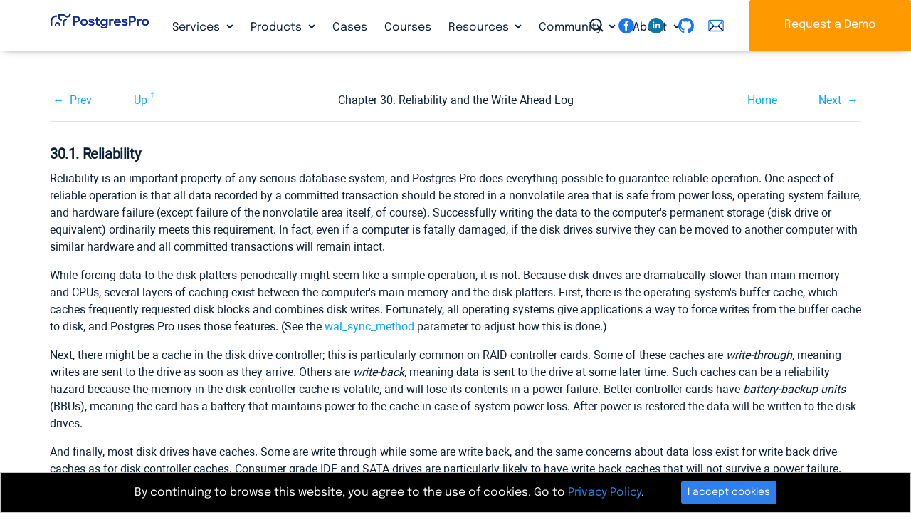

--- FILE ---
content_type: text/html; charset=utf-8
request_url: https://postgrespro.com/docs/enterprise/11/wal-reliability
body_size: 17948
content:


<!DOCTYPE html>
	

<!--rr -->

<html lang="en">
<head>
    <title>Postgres Pro Enterprise : Documentation: 11: 30.1. Reliability : Postgres Professional</title>
	
    <meta charset="UTF-8">
    <meta http-equiv="X-UA-Compatible" content="IE=edge">
    <meta name="viewport" content="width=device-width, initial-scale=1">
    <meta name="msapplication-TileColor" content="#2d89ef">
    <meta name="msapplication-TileImage" content="/img/mstile-144x144.png">
    <meta name="theme-color" content="#ffffff">
	<meta name="p:domain_verify" content="26bcf8b79467031bea9a8631dd6f0b11"/>
	<meta name="google-site-verification" content="Vy_P_vr-Jp6rfy_wQpPSplaU1p3wfEPSwtHOQBFZU7Q" />
    <meta name="csrf-token" content="">

	<meta property="og:url"             content="https://postgrespro.com/docs/enterprise/11/wal-reliability" >
	<meta property="fb:app_id"          content="546521955527856" >
	<meta property="og:type"            content="website" >
	<meta property="og:title"       content="Postgres Pro Enterprise : Documentation: 11: 30.1. Reliability" >
	<meta property="og:image"       content="https://postgrespro.com/img/logo2.png" >
	
	
	<link rel="alternate" type="application/rss+xml" title="RSS" href="https://postgrespro.com/rss">
<!-- link rel="apple-touch-icon" sizes="57x57" href="/img/apple-touch-icon-57x57.png">
    <link rel="apple-touch-icon" sizes="60x60" href="/img/apple-touch-icon-60x60.png">
    <link rel="apple-touch-icon" sizes="72x72" href="/img/apple-touch-icon-72x72.png">
    <link rel="apple-touch-icon" sizes="76x76" href="/img/apple-touch-icon-76x76.png">
    <link rel="apple-touch-icon" sizes="114x114" href="/img/apple-touch-icon-114x114.png">
    <link rel="apple-touch-icon" sizes="120x120" href="/img/apple-touch-icon-120x120.png">
    <link rel="apple-touch-icon" sizes="144x144" href="/img/apple-touch-icon-144x144.png">
    <link rel="apple-touch-icon" sizes="152x152" href="/img/apple-touch-icon-152x152.png">
    <link rel="apple-touch-icon" sizes="180x180" href="/img/apple-touch-icon-180x180.png">
    <link rel="icon" type="image/png" href="/img/favicon-32x32.png" sizes="32x32">
    <link rel="icon" type="image/png" href="/img/android-chrome-192x192.png" sizes="192x192">
    <link rel="icon" type="image/png" href="/img/favicon-96x96.png" sizes="96x96">
    <link rel="icon" type="image/png" href="/img/favicon-16x16.png" sizes="16x16">
    <link rel="manifest"  href="/img/manifest.json">
    <link rel="mask-icon" href="/img/safari-pinned-tab.svg" color="#5bbad5" -->
    <link rel="shortcut icon" href="/img/favicon.ico">


	<link rel="stylesheet" href="/j/css/all.css?en">
	<script src="/j/js/all.js?en"></script>

	





	

<link rel="canonical"  href="https://postgrespro.com/docs/enterprise/current/wal-reliability" >

<link rel="stylesheet" href="/j/css/docs.css">
<style>

.doc-list h3 {
	margin-bottom: 25px;
}

.doc-nav-versions li > a.disabled { 
	pointer-events: none;
	color: #525f62;
	text-decoration: none;
}
.doc-list { list-style: none; color: #343a3d; }
.doc-list ul { margin: 2px 0 2px -26px }
.doc-list li { display: inline; padding-right: 4px; }
.doc-list li.separator { padding-right: 10px; }
.doc-list a.disabled {
	color: #343a3d;
	pointer-events: none;
}
.doc-list a::before {
	position:relative; 
	left: -2px; 
	top: 2px; 
} 

.menu-docs a.disabled {
	pointer-events: none;
}

#dropdown-versions {
	background: var(--clr-secondary-blue);
	padding-left: 1em;
	padding-right: 1em;
}
#dropdown-versions a.disabled {
	color: gray;
}

nav.menu-docs .btn-group {
	vertical-align: inherit;
	
}
</style>

	
	<script type="text/javascript">
		var LANG = 'en';
	</script>
	

</head>
<body>


	
	
		<div id="fb-root"></div>
		<script>(function(d, s, id) {
		  var js, fjs = d.getElementsByTagName(s)[0];
		  if (d.getElementById(id)) return;
		  js = d.createElement(s); js.id = id;
		  js.src = "//connect.facebook.net/en_US/sdk.js#xfbml=1&version=v2.7";
		  fjs.parentNode.insertBefore(js, fjs);
		}(document, 'script', 'facebook-jssdk'));</script>
		
		<script>(function(d, s, id) {
		  var js, fjs = d.getElementsByTagName(s)[0];
		  if (d.getElementById(id)) return;
		  js = d.createElement(s); js.id = id;
		  js.src = "//connect.facebook.net/en_US/sdk.js#xfbml=1&version=v2.5&appId=860619283960577";
		  fjs.parentNode.insertBefore(js, fjs);
		}(document, 'script', 'facebook-jssdk'));
		</script>
		<script src="https://apis.google.com/js/platform.js" async defer>
		  {lang: 'en'}
		</script>
		

	
	

	
	
<header>
	
	
	

	<div class="nav-column-wrapper collapse navbar-collapse" id="navbar-menu-md" >
	<nav class="nav nav-column " >
		
		<div class="menu-block">
				<h5>Services</h5>				
				<ul>
				
					<li><a href="/services/support" class="nav-link 
						">24×7×365 Technical Support</a>
				
					<li><a href="/services/migration" class="nav-link 
						">Migration to PostgreSQL</a>
				
					<li><a href="/services/HA_deployments" class="nav-link 
						">High Availability Deployment</a>
				
					<li><a href="/services/audit" class="nav-link 
						">Database Audit</a>
				
					<li><a href="/services/remote_dba" class="nav-link 
						">Remote DBA for PostgreSQL</a>
				
				</ul>
		</div>
		
		<div class="menu-block">
				<h5>Products</h5>				
				<ul>
				
					<li><a href="/products/postgrespro/enterprise" class="nav-link 
						">Postgres Pro Enterprise</a>
				
					<li><a href="/products/postgrespro/standard" class="nav-link 
						">Postgres Pro Standard</a>
				
					<li><a href="/products/postgrespro/clouds" class="nav-link 
						">Cloud Solutions</a>
				
					<li><a href="/products/extensions" class="nav-link 
						">Postgres Extensions</a>
				
				</ul>
		</div>
		
		<div class="menu-block">
				<h5>Cases</h5>				
				<ul>
				
				</ul>
		</div>
		
		<div class="menu-block">
				<h5>Courses</h5>				
				<ul>
				
				</ul>
		</div>
		
		<div class="menu-block">
				<h5>Resources</h5>				
				<ul>
				
					<li><a href="/blog" class="nav-link 
						">Blog</a>
				
					<li><a href="/docs" class="nav-link 
						">Documentation</a>
				
					<li><a href="/webinars" class="nav-link 
						">Webinars</a>
				
					<li><a href="/videos" class="nav-link 
						">Videos</a>
				
					<li><a href="/presentations" class="nav-link 
						">Presentations</a>
				
				</ul>
		</div>
		
		<div class="menu-block">
				<h5>Community</h5>				
				<ul>
				
					<li><a href="/events" class="nav-link 
						">Events</a>
				
					<li><a href="/community/books" class="nav-link 
						">Books</a>
				
					<li><a href="/community/demodb" class="nav-link 
						">Demo Database</a>
				
					<li><a href="/list" class="nav-link 
						">Mailing List Archives</a>
				
				</ul>
		</div>
		
		<div class="menu-block">
				<h5>About</h5>				
				<ul>
				
					<li><a href="/about/team" class="nav-link 
						">Leadership team</a>
				
					<li><a href="/about/partners" class="nav-link 
						">Partners</a>
				
					<li><a href="/about/customers" class="nav-link 
						">Customers</a>
				
					<li><a href="/about/news" class="nav-link 
						">In the News</a>
				
					<li><a href="/about/pressreleases" class="nav-link 
						">Press Releases</a>
				
					<li><a href="/about/press" class="nav-link 
						">Press Info</a>
				
				</ul>
		</div>
		
	</nav>
	<div class="nav-column-footer">
		<hr>
		<a class="icon-search" id="search-toggler"  data-toggle="modal" data-target="#searching"></a>
		<div class="text-right float-right">
		 
	<div class="sociallinks" >
		<a href="https://www.facebook.com/PostgresProEurope" target="_blank"> 
			<svg class="sociallinks-item" version="1.1" xmlns="http://www.w3.org/2000/svg" xmlns:xlink="http://www.w3.org/1999/xlink" x="0px" y="0px" viewBox="0 0 48 48" enable-background="new 0 0 48 48" xml:space="preserve"><desc>Facebook</desc><path style="fill:#000;" d="M47.761,24c0,13.121-10.638,23.76-23.758,23.76C10.877,47.76,0.239,37.121,0.239,24c0-13.124,10.638-23.76,23.764-23.76C37.123,0.24,47.761,10.876,47.761,24 M20.033,38.85H26.2V24.01h4.163l0.539-5.242H26.2v-3.083c0-1.156,0.769-1.427,1.308-1.427h3.318V9.168L26.258,9.15c-5.072,0-6.225,3.796-6.225,6.224v3.394H17.1v5.242h2.933V38.85z"></path></svg></a>
		<!-- a href="https://twitter.com/PostgresPro" target="_blank"> 
			<svg class="sociallinks-item" version="1.1" xmlns="http://www.w3.org/2000/svg" xmlns:xlink="http://www.w3.org/1999/xlink" x="0px" y="0px" viewBox="0 0 48 48" enable-background="new 0 0 48 48" xml:space="preserve"><desc>Twitter</desc><path style="fill:#ffffff;" d="M47.762,24c0,13.121-10.639,23.76-23.761,23.76S0.24,37.121,0.24,24c0-13.124,10.639-23.76,23.761-23.76 S47.762,10.876,47.762,24 M38.031,12.375c-1.177,0.7-2.481,1.208-3.87,1.481c-1.11-1.186-2.694-1.926-4.455-1.926 c-3.364,0-6.093,2.729-6.093,6.095c0,0.478,0.054,0.941,0.156,1.388c-5.063-0.255-9.554-2.68-12.559-6.367 c-0.524,0.898-0.825,1.947-0.825,3.064c0,2.113,1.076,3.978,2.711,5.07c-0.998-0.031-1.939-0.306-2.761-0.762v0.077 c0,2.951,2.1,5.414,4.889,5.975c-0.512,0.14-1.05,0.215-1.606,0.215c-0.393,0-0.775-0.039-1.146-0.109 c0.777,2.42,3.026,4.182,5.692,4.232c-2.086,1.634-4.712,2.607-7.567,2.607c-0.492,0-0.977-0.027-1.453-0.084 c2.696,1.729,5.899,2.736,9.34,2.736c11.209,0,17.337-9.283,17.337-17.337c0-0.263-0.004-0.527-0.017-0.789 c1.19-0.858,2.224-1.932,3.039-3.152c-1.091,0.485-2.266,0.811-3.498,0.958C36.609,14.994,37.576,13.8,38.031,12.375"></path></svg></a --> 
		<a href="https://www.linkedin.com/company/postgres-professional/" target="_blank"> 
			<img class="sociallinks-item" version="1.1" src="/img/logo/sociallinks/linkedin.svg" /></a>
		<a href="https://github.com/postgrespro" target="_blank"> 
			<svg class="sociallinks-item octicon octicon-mark-github" aria-hidden="true" viewBox="0 0 16 16" version="1.1" width="32" data-view-component="true">
			    <path fill-rule="evenodd" d="M8 0C3.58 0 0 3.58 0 8c0 3.54 2.29 6.53 5.47 7.59.4.07.55-.17.55-.38 0-.19-.01-.82-.01-1.49-2.01.37-2.53-.49-2.69-.94-.09-.23-.48-.94-.82-1.13-.28-.15-.68-.52-.01-.53.63-.01 1.08.58 1.23.82.72 1.21 1.87.87 2.33.66.07-.52.28-.87.51-1.07-1.78-.2-3.64-.89-3.64-3.95 0-.87.31-1.59.82-2.15-.08-.2-.36-1.02.08-2.12 0 0 .67-.21 2.2.82.64-.18 1.32-.27 2-.27.68 0 1.36.09 2 .27 1.53-1.04 2.2-.82 2.2-.82.44 1.1.16 1.92.08 2.12.51.56.82 1.27.82 2.15 0 3.07-1.87 3.75-3.65 3.95.29.25.54.73.54 1.48 0 1.07-.01 1.93-.01 2.2 0 .21.15.46.55.38A8.013 8.013 0 0016 8c0-4.42-3.58-8-8-8z"></path>
			</svg>
		</a>
		<a href="mailto:info@postgrespro.com"> 
			<svg class="sociallinks-item"  xmlns="http://www.w3.org/2000/svg" xmlns:xlink="http://www.w3.org/1999/xlink" version="1.1" width="256" viewBox="0 0 256 256" xml:space="preserve">
			<g transform="translate(128 128) scale(0.72 0.72)" style="">
				<g style="stroke: none; stroke-width: 0; stroke-dasharray: none; stroke-linecap: butt; stroke-linejoin: miter; stroke-miterlimit: 10; fill: none; fill-rule: nonzero; opacity: 1;" transform="translate(-175.05 -175.05000000000004) scale(3.89 3.89)">
				<path d="M 80.89 78.772 H 9.11 c -5.023 0 -9.11 -4.087 -9.11 -9.11 V 20.338 c 0 -5.023 4.087 -9.11 9.11 -9.11 h 71.78 c 5.023 0 9.11 4.087 9.11 9.11 v 49.324 C 90 74.686 85.913 78.772 80.89 78.772 z M 9.11 17.228 c -1.715 0 -3.11 1.396 -3.11 3.11 v 49.324 c 0 1.715 1.395 3.11 3.11 3.11 h 71.78 c 1.715 0 3.11 -1.396 3.11 -3.11 V 20.338 c 0 -1.715 -1.396 -3.11 -3.11 -3.11 H 9.11 z" style="stroke: none; stroke-width: 1; stroke-dasharray: none; stroke-linecap: butt; stroke-linejoin: miter; stroke-miterlimit: 10; fill: rgb(0,0,0); fill-rule: nonzero; opacity: 1;" transform=" matrix(1 0 0 1 0 0) " stroke-linecap="round"/>
				<path d="M 45 55.427 c -5.408 0 -10.599 -2.292 -14.242 -6.288 L 2.493 18.125 l 4.435 -4.042 l 28.265 31.013 c 2.545 2.792 6.028 4.331 9.807 4.331 c 3.779 0 7.262 -1.538 9.808 -4.331 l 28.266 -31.013 l 4.434 4.042 L 59.241 49.138 C 55.599 53.135 50.408 55.427 45 55.427 z" style="stroke: none; stroke-width: 1; stroke-dasharray: none; stroke-linecap: butt; stroke-linejoin: miter; stroke-miterlimit: 10; fill: rgb(0,0,0); fill-rule: nonzero; opacity: 1;" transform=" matrix(1 0 0 1 0 0) " stroke-linecap="round"/>
				<rect x="-0.96" y="57.16" rx="0" ry="0" width="38.98" height="6" style="stroke: none; stroke-width: 1; stroke-dasharray: none; stroke-linecap: butt; stroke-linejoin: miter; stroke-miterlimit: 10; fill: rgb(0,0,0); fill-rule: nonzero; opacity: 1;" transform=" matrix(0.7053 -0.7089 0.7089 0.7053 -37.1881 30.8639) "/>
				<rect x="68.47" y="40.67" rx="0" ry="0" width="6" height="38.98" style="stroke: none; stroke-width: 1; stroke-dasharray: none; stroke-linecap: butt; stroke-linejoin: miter; stroke-miterlimit: 10; fill: rgb(0,0,0); fill-rule: nonzero; opacity: 1;" transform=" matrix(0.709 -0.7053 0.7053 0.709 -21.628 67.9146) "/>
			</g>
			</g>
			</svg>
		</a>
	</div>

	</div>
	</div>
	</div>
	

	

	<div style="width: 100%" class="navbar-background">
	<div class="container-fluid">
		<div class="navbar navbar-expand-lg container py-0">
			<a class="navbar-brand" href="/">
				<img src="/img/PostgresPro_logo.svg" alt="Postgres Pro" title="Postgres Pro" width=140 class="img_logo">
			</a>
	
			<nav class="collapse navbar-collapse navbarNavDropdown" id="navbarNavDropdown" >			
				<ul class="nav navbar-nav">
					
						<li class="nav-item dropdown ">
							<a class="nav-link icon-down-open " 
								href="/services" id="" data-toggle="" aria-haspopup="false" aria-expanded="true" >Services
							</a>				
							
								<div class="dropdown-menu" aria-labelledby="navbarDropdownMenuLink">
								
									<a href="/services/support" class="dropdown-item
										">24×7×365 Technical Support</a>
								
									<a href="/services/migration" class="dropdown-item
										">Migration to PostgreSQL</a>
								
									<a href="/services/HA_deployments" class="dropdown-item
										">High Availability Deployment</a>
								
									<a href="/services/audit" class="dropdown-item
										">Database Audit</a>
								
									<a href="/services/remote_dba" class="dropdown-item
										">Remote DBA for PostgreSQL</a>
								
								</div>
							
						</li>
					
						<li class="nav-item dropdown ">
							<a class="nav-link icon-down-open " 
								href="/products" id="" data-toggle="" aria-haspopup="false" aria-expanded="true" >Products
							</a>				
							
								<div class="dropdown-menu" aria-labelledby="navbarDropdownMenuLink">
								
									<a href="/products/postgrespro/enterprise" class="dropdown-item
										">Postgres Pro Enterprise</a>
								
									<a href="/products/postgrespro/standard" class="dropdown-item
										">Postgres Pro Standard</a>
								
									<a href="/products/postgrespro/clouds" class="dropdown-item
										">Cloud Solutions</a>
								
									<a href="/products/extensions" class="dropdown-item
										">Postgres Extensions</a>
								
								</div>
							
						</li>
					
						<li class="nav-item  ">
							<a class="nav-link  " 
								href="/cases" id="" data-toggle="" aria-haspopup="false" aria-expanded="true" >Cases
							</a>				
							
						</li>
					
						<li class="nav-item  ">
							<a class="nav-link  " 
								href="/community/courses" id="" data-toggle="" aria-haspopup="false" aria-expanded="true" >Courses
							</a>				
							
						</li>
					
						<li class="nav-item dropdown ">
							<a class="nav-link icon-down-open " 
								href="/resources" id="" data-toggle="" aria-haspopup="false" aria-expanded="true" >Resources
							</a>				
							
								<div class="dropdown-menu" aria-labelledby="navbarDropdownMenuLink">
								
									<a href="/blog" class="dropdown-item
										">Blog</a>
								
									<a href="/docs" class="dropdown-item
										">Documentation</a>
								
									<a href="/webinars" class="dropdown-item
										">Webinars</a>
								
									<a href="/videos" class="dropdown-item
										">Videos</a>
								
									<a href="/presentations" class="dropdown-item
										">Presentations</a>
								
								</div>
							
						</li>
					
						<li class="nav-item dropdown ">
							<a class="nav-link icon-down-open " 
								href="/community" id="" data-toggle="" aria-haspopup="false" aria-expanded="true" >Community
							</a>				
							
								<div class="dropdown-menu" aria-labelledby="navbarDropdownMenuLink">
								
									<a href="/events" class="dropdown-item
										">Events</a>
								
									<a href="/community/books" class="dropdown-item
										">Books</a>
								
									<a href="/community/demodb" class="dropdown-item
										">Demo Database</a>
								
									<a href="/list" class="dropdown-item
										">Mailing List Archives</a>
								
								</div>
							
						</li>
					
						<li class="nav-item dropdown ">
							<a class="nav-link icon-down-open " 
								href="/about" id="" data-toggle="" aria-haspopup="false" aria-expanded="true" >About
							</a>				
							
								<div class="dropdown-menu" aria-labelledby="navbarDropdownMenuLink">
								
									<a href="/about/team" class="dropdown-item
										">Leadership team</a>
								
									<a href="/about/partners" class="dropdown-item
										">Partners</a>
								
									<a href="/about/customers" class="dropdown-item
										">Customers</a>
								
									<a href="/about/news" class="dropdown-item
										">In the News</a>
								
									<a href="/about/pressreleases" class="dropdown-item
										">Press Releases</a>
								
									<a href="/about/press" class="dropdown-item
										">Press Info</a>
								
								</div>
							
						</li>
					
				</ul>
			</nav>
		</div>
	</div>
	</div>

	

	


	<div style="position: fixed;top: 0;right: 0;z-index: 11; height: 72px;">
		<div class=" d-none d-lg-inline">
			<a class="icon-search d-none d-lg-inline" id="search-toggler"  data-toggle="modal" data-target="#searching" ></a>
			<div class="d-none d-xl-inline">
			 
	<div class="sociallinks" >
		<a href="https://www.facebook.com/PostgresProEurope" target="_blank"> 
			<svg class="sociallinks-item" version="1.1" xmlns="http://www.w3.org/2000/svg" xmlns:xlink="http://www.w3.org/1999/xlink" x="0px" y="0px" viewBox="0 0 48 48" enable-background="new 0 0 48 48" xml:space="preserve"><desc>Facebook</desc><path style="fill:#000;" d="M47.761,24c0,13.121-10.638,23.76-23.758,23.76C10.877,47.76,0.239,37.121,0.239,24c0-13.124,10.638-23.76,23.764-23.76C37.123,0.24,47.761,10.876,47.761,24 M20.033,38.85H26.2V24.01h4.163l0.539-5.242H26.2v-3.083c0-1.156,0.769-1.427,1.308-1.427h3.318V9.168L26.258,9.15c-5.072,0-6.225,3.796-6.225,6.224v3.394H17.1v5.242h2.933V38.85z"></path></svg></a>
		<!-- a href="https://twitter.com/PostgresPro" target="_blank"> 
			<svg class="sociallinks-item" version="1.1" xmlns="http://www.w3.org/2000/svg" xmlns:xlink="http://www.w3.org/1999/xlink" x="0px" y="0px" viewBox="0 0 48 48" enable-background="new 0 0 48 48" xml:space="preserve"><desc>Twitter</desc><path style="fill:#ffffff;" d="M47.762,24c0,13.121-10.639,23.76-23.761,23.76S0.24,37.121,0.24,24c0-13.124,10.639-23.76,23.761-23.76 S47.762,10.876,47.762,24 M38.031,12.375c-1.177,0.7-2.481,1.208-3.87,1.481c-1.11-1.186-2.694-1.926-4.455-1.926 c-3.364,0-6.093,2.729-6.093,6.095c0,0.478,0.054,0.941,0.156,1.388c-5.063-0.255-9.554-2.68-12.559-6.367 c-0.524,0.898-0.825,1.947-0.825,3.064c0,2.113,1.076,3.978,2.711,5.07c-0.998-0.031-1.939-0.306-2.761-0.762v0.077 c0,2.951,2.1,5.414,4.889,5.975c-0.512,0.14-1.05,0.215-1.606,0.215c-0.393,0-0.775-0.039-1.146-0.109 c0.777,2.42,3.026,4.182,5.692,4.232c-2.086,1.634-4.712,2.607-7.567,2.607c-0.492,0-0.977-0.027-1.453-0.084 c2.696,1.729,5.899,2.736,9.34,2.736c11.209,0,17.337-9.283,17.337-17.337c0-0.263-0.004-0.527-0.017-0.789 c1.19-0.858,2.224-1.932,3.039-3.152c-1.091,0.485-2.266,0.811-3.498,0.958C36.609,14.994,37.576,13.8,38.031,12.375"></path></svg></a --> 
		<a href="https://www.linkedin.com/company/postgres-professional/" target="_blank"> 
			<img class="sociallinks-item" version="1.1" src="/img/logo/sociallinks/linkedin.svg" /></a>
		<a href="https://github.com/postgrespro" target="_blank"> 
			<svg class="sociallinks-item octicon octicon-mark-github" aria-hidden="true" viewBox="0 0 16 16" version="1.1" width="32" data-view-component="true">
			    <path fill-rule="evenodd" d="M8 0C3.58 0 0 3.58 0 8c0 3.54 2.29 6.53 5.47 7.59.4.07.55-.17.55-.38 0-.19-.01-.82-.01-1.49-2.01.37-2.53-.49-2.69-.94-.09-.23-.48-.94-.82-1.13-.28-.15-.68-.52-.01-.53.63-.01 1.08.58 1.23.82.72 1.21 1.87.87 2.33.66.07-.52.28-.87.51-1.07-1.78-.2-3.64-.89-3.64-3.95 0-.87.31-1.59.82-2.15-.08-.2-.36-1.02.08-2.12 0 0 .67-.21 2.2.82.64-.18 1.32-.27 2-.27.68 0 1.36.09 2 .27 1.53-1.04 2.2-.82 2.2-.82.44 1.1.16 1.92.08 2.12.51.56.82 1.27.82 2.15 0 3.07-1.87 3.75-3.65 3.95.29.25.54.73.54 1.48 0 1.07-.01 1.93-.01 2.2 0 .21.15.46.55.38A8.013 8.013 0 0016 8c0-4.42-3.58-8-8-8z"></path>
			</svg>
		</a>
		<a href="mailto:info@postgrespro.com"> 
			<svg class="sociallinks-item"  xmlns="http://www.w3.org/2000/svg" xmlns:xlink="http://www.w3.org/1999/xlink" version="1.1" width="256" viewBox="0 0 256 256" xml:space="preserve">
			<g transform="translate(128 128) scale(0.72 0.72)" style="">
				<g style="stroke: none; stroke-width: 0; stroke-dasharray: none; stroke-linecap: butt; stroke-linejoin: miter; stroke-miterlimit: 10; fill: none; fill-rule: nonzero; opacity: 1;" transform="translate(-175.05 -175.05000000000004) scale(3.89 3.89)">
				<path d="M 80.89 78.772 H 9.11 c -5.023 0 -9.11 -4.087 -9.11 -9.11 V 20.338 c 0 -5.023 4.087 -9.11 9.11 -9.11 h 71.78 c 5.023 0 9.11 4.087 9.11 9.11 v 49.324 C 90 74.686 85.913 78.772 80.89 78.772 z M 9.11 17.228 c -1.715 0 -3.11 1.396 -3.11 3.11 v 49.324 c 0 1.715 1.395 3.11 3.11 3.11 h 71.78 c 1.715 0 3.11 -1.396 3.11 -3.11 V 20.338 c 0 -1.715 -1.396 -3.11 -3.11 -3.11 H 9.11 z" style="stroke: none; stroke-width: 1; stroke-dasharray: none; stroke-linecap: butt; stroke-linejoin: miter; stroke-miterlimit: 10; fill: rgb(0,0,0); fill-rule: nonzero; opacity: 1;" transform=" matrix(1 0 0 1 0 0) " stroke-linecap="round"/>
				<path d="M 45 55.427 c -5.408 0 -10.599 -2.292 -14.242 -6.288 L 2.493 18.125 l 4.435 -4.042 l 28.265 31.013 c 2.545 2.792 6.028 4.331 9.807 4.331 c 3.779 0 7.262 -1.538 9.808 -4.331 l 28.266 -31.013 l 4.434 4.042 L 59.241 49.138 C 55.599 53.135 50.408 55.427 45 55.427 z" style="stroke: none; stroke-width: 1; stroke-dasharray: none; stroke-linecap: butt; stroke-linejoin: miter; stroke-miterlimit: 10; fill: rgb(0,0,0); fill-rule: nonzero; opacity: 1;" transform=" matrix(1 0 0 1 0 0) " stroke-linecap="round"/>
				<rect x="-0.96" y="57.16" rx="0" ry="0" width="38.98" height="6" style="stroke: none; stroke-width: 1; stroke-dasharray: none; stroke-linecap: butt; stroke-linejoin: miter; stroke-miterlimit: 10; fill: rgb(0,0,0); fill-rule: nonzero; opacity: 1;" transform=" matrix(0.7053 -0.7089 0.7089 0.7053 -37.1881 30.8639) "/>
				<rect x="68.47" y="40.67" rx="0" ry="0" width="6" height="38.98" style="stroke: none; stroke-width: 1; stroke-dasharray: none; stroke-linecap: butt; stroke-linejoin: miter; stroke-miterlimit: 10; fill: rgb(0,0,0); fill-rule: nonzero; opacity: 1;" transform=" matrix(0.709 -0.7053 0.7053 0.709 -21.628 67.9146) "/>
			</g>
			</g>
			</svg>
		</a>
	</div>

			</div>
			<a class="btn btn-secondary d-none d-lg-inline" id="btn-download" href="/#order" title="Request a Demo">Request a Demo</a>
		</div>
		<div class=" d-lg-none navbar-light" style="display: flex;align-items: center;height: 100%;">
			<button class="navbar-toggler btn-humburger" type="button" data-toggle="collapse" data-target="#navbar-menu-md"
			    aria-controls="navbar-menu-md" aria-expanded="false" aria-label="Toggle navigation"><span class="navbar-toggler-icon"></span></button>
		</div>
	</div>
</header>

	    
    <main name="main">
    <div class="main" name="main">
		

<script>
$(function() {
	if ("" != "")
		toggleLang('', 'enterprise', '11', 'wal-reliability');
})
</script>

<section class="container-fluid">
<div class="container wide">
<div class="docs " id="docContent-wrapper-ppg">
    <div class="" id="divDocRu">
    	
			<div><div class="navheader" xmlns="http://www.w3.org/TR/xhtml1/transitional"><table summary="Navigation header" width="100%"><tr><th align="center" colspan="5">30.1. Reliability</th></tr><tr><td align="left" width="10%"><a accesskey="p" href="/docs/enterprise/11/wal.html" title="Chapter 30. Reliability and the Write-Ahead Log">Prev</a> </td><td align="left" width="10%"><a accesskey="u" href="/docs/enterprise/11/wal.html" title="Chapter 30. Reliability and the Write-Ahead Log">Up</a></td><th align="center" width="60%">Chapter 30. Reliability and the Write-Ahead Log</th><td align="right" width="10%"><a accesskey="h" href="/docs/enterprise/11/index.html" title="Postgres Pro Enterprise 11.22.1 Documentation">Home</a></td><td align="right" width="10%"> <a accesskey="n" href="/docs/enterprise/11/wal-intro.html" title="30.2. Write-Ahead Logging (WAL)">Next</a></td></tr></table><hr /></div><div class="sect1" id="WAL-RELIABILITY"><div class="titlepage"><div><div><h2 class="title" style="clear: both">30.1. Reliability</h2></div></div></div><p> Reliability is an important property of any serious database system, and <span class="productname">Postgres Pro</span> does everything possible to guarantee reliable operation. One aspect of reliable operation is that all data recorded by a committed transaction should be stored in a nonvolatile area that is safe from power loss, operating system failure, and hardware failure (except failure of the nonvolatile area itself, of course). Successfully writing the data to the computer's permanent storage (disk drive or equivalent) ordinarily meets this requirement. In fact, even if a computer is fatally damaged, if the disk drives survive they can be moved to another computer with similar hardware and all committed transactions will remain intact. <p> While forcing data to the disk platters periodically might seem like a simple operation, it is not. Because disk drives are dramatically slower than main memory and CPUs, several layers of caching exist between the computer's main memory and the disk platters. First, there is the operating system's buffer cache, which caches frequently requested disk blocks and combines disk writes. Fortunately, all operating systems give applications a way to force writes from the buffer cache to disk, and <span class="productname">Postgres Pro</span> uses those features. (See the <a class="xref" href="/docs/enterprise/11/runtime-config-wal#GUC-WAL-SYNC-METHOD">wal_sync_method</a> parameter to adjust how this is done.) <p> Next, there might be a cache in the disk drive controller; this is particularly common on <acronym class="acronym">RAID</acronym> controller cards. Some of these caches are <em class="firstterm">write-through</em>, meaning writes are sent to the drive as soon as they arrive. Others are <em class="firstterm">write-back</em>, meaning data is sent to the drive at some later time. Such caches can be a reliability hazard because the memory in the disk controller cache is volatile, and will lose its contents in a power failure. Better controller cards have <em class="firstterm">battery-backup units</em> (<acronym class="acronym">BBU</acronym>s), meaning the card has a battery that maintains power to the cache in case of system power loss. After power is restored the data will be written to the disk drives. <p> And finally, most disk drives have caches. Some are write-through while some are write-back, and the same concerns about data loss exist for write-back drive caches as for disk controller caches. Consumer-grade IDE and SATA drives are particularly likely to have write-back caches that will not survive a power failure. Many solid-state drives (SSD) also have volatile write-back caches. <p> These caches can typically be disabled; however, the method for doing this varies by operating system and drive type: <div class="itemizedlist"><ul class="itemizedlist" style="list-style-type: disc; "><li class="listitem"><p> On <span class="productname">Linux</span>, IDE and SATA drives can be queried using <code class="command">hdparm -I</code>; write caching is enabled if there is a <code class="literal">*</code> next to <code class="literal">Write cache</code>. <code class="command">hdparm -W 0</code> can be used to turn off write caching. SCSI drives can be queried using <a class="ulink" href="http://sg.danny.cz/sg/sdparm.html" target="_top"><span class="application">sdparm</span></a>. Use <code class="command">sdparm --get=WCE</code> to check whether the write cache is enabled and <code class="command">sdparm --clear=WCE</code> to disable it. <li class="listitem"><p> On <span class="productname">FreeBSD</span>, IDE drives can be queried using <code class="command">atacontrol</code> and write caching turned off using <code class="literal">hw.ata.wc=0</code> in <code class="filename">/boot/loader.conf</code>; SCSI drives can be queried using <code class="command">camcontrol identify</code>, and the write cache both queried and changed using <code class="command">sdparm</code> when available. <li class="listitem"><p> On <span class="productname">Solaris</span>, the disk write cache is controlled by <code class="command">format -e</code>. (The Solaris <acronym class="acronym">ZFS</acronym> file system is safe with disk write-cache enabled because it issues its own disk cache flush commands.) <li class="listitem"><p> On <span class="productname">Windows</span>, if <code class="varname">wal_sync_method</code> is <code class="literal">open_datasync</code> (the default), write caching can be disabled by unchecking <code class="literal">My Computer\Open\<em class="replaceable"><code>disk drive</code></em>\Properties\Hardware\Properties\Policies\Enable write caching on the disk</code>. Alternatively, set <code class="varname">wal_sync_method</code> to <code class="literal">fsync</code> or <code class="literal">fsync_writethrough</code>, which prevent write caching. <li class="listitem"><p> On <span class="productname">macOS</span>, write caching can be prevented by setting <code class="varname">wal_sync_method</code> to <code class="literal">fsync_writethrough</code>. </ul></div><p> Recent SATA drives (those following <acronym class="acronym">ATAPI-6</acronym> or later) offer a drive cache flush command (<code class="command">FLUSH CACHE EXT</code>), while SCSI drives have long supported a similar command <code class="command">SYNCHRONIZE CACHE</code>. These commands are not directly accessible to <span class="productname">Postgres Pro</span>, but some file systems (e.g., <acronym class="acronym">ZFS</acronym>, <acronym class="acronym">ext4</acronym>) can use them to flush data to the platters on write-back-enabled drives. Unfortunately, such file systems behave suboptimally when combined with battery-backup unit (<acronym class="acronym">BBU</acronym>) disk controllers. In such setups, the synchronize command forces all data from the controller cache to the disks, eliminating much of the benefit of the BBU. You can run the <a class="xref" href="/docs/enterprise/11/pgtestfsync.html" title="pg_test_fsync"><span class="refentrytitle"><span class="application">pg_test_fsync</span></span></a> program to see if you are affected. If you are affected, the performance benefits of the BBU can be regained by turning off write barriers in the file system or reconfiguring the disk controller, if that is an option. If write barriers are turned off, make sure the battery remains functional; a faulty battery can potentially lead to data loss. Hopefully file system and disk controller designers will eventually address this suboptimal behavior. <p> When the operating system sends a write request to the storage hardware, there is little it can do to make sure the data has arrived at a truly non-volatile storage area. Rather, it is the administrator's responsibility to make certain that all storage components ensure integrity for both data and file-system metadata. Avoid disk controllers that have non-battery-backed write caches. At the drive level, disable write-back caching if the drive cannot guarantee the data will be written before shutdown. If you use SSDs, be aware that many of these do not honor cache flush commands by default. You can test for reliable I/O subsystem behavior using <a class="ulink" href="https://brad.livejournal.com/2116715.html" target="_top"><code class="filename">diskchecker.pl</code></a>. <p> Another risk of data loss is posed by the disk platter write operations themselves. Disk platters are divided into sectors, commonly 512 bytes each. Every physical read or write operation processes a whole sector. When a write request arrives at the drive, it might be for some multiple of 512 bytes (<span class="productname">Postgres Pro</span> typically writes 8192 bytes, or 16 sectors, at a time), and the process of writing could fail due to power loss at any time, meaning some of the 512-byte sectors were written while others were not. To guard against such failures, <span class="productname">Postgres Pro</span> periodically writes full page images to permanent WAL storage <span class="emphasis"><em>before</em></span> modifying the actual page on disk. By doing this, during crash recovery <span class="productname">Postgres Pro</span> can restore partially-written pages from WAL. If you have file-system software that prevents partial page writes (e.g., ZFS), you can turn off this page imaging by turning off the <a class="xref" href="/docs/enterprise/11/runtime-config-wal#GUC-FULL-PAGE-WRITES">full_page_writes</a> parameter. Battery-Backed Unit (BBU) disk controllers do not prevent partial page writes unless they guarantee that data is written to the BBU as full (8kB) pages. <p><span class="productname">Postgres Pro</span> also protects against some kinds of data corruption on storage devices that may occur because of hardware errors or media failure over time, such as reading/writing garbage data. <div class="itemizedlist"><ul class="itemizedlist" style="list-style-type: disc; "><li class="listitem"><p> Each individual record in a WAL file is protected by a CRC-32 (32-bit) check that allows us to tell if record contents are correct. The CRC value is set when we write each WAL record and checked during crash recovery, archive recovery and replication. <li class="listitem"><p> Data pages are not currently checksummed by default, though full page images recorded in WAL records will be protected; see <a class="link" href="/docs/enterprise/11/app-initdb#APP-INITDB-DATA-CHECKSUMS"><span class="application">initdb</span></a> for details about enabling data page checksums. <li class="listitem"><p> Internal data structures such as <code class="filename">pg_xact</code>, <code class="filename">pg_subtrans</code>, <code class="filename">pg_multixact</code>, <code class="filename">pg_serial</code>, <code class="filename">pg_notify</code>, <code class="filename">pg_stat</code>, <code class="filename">pg_snapshots</code> are not directly checksummed, nor are pages protected by full page writes. However, where such data structures are persistent, WAL records are written that allow recent changes to be accurately rebuilt at crash recovery and those WAL records are protected as discussed above. <li class="listitem"><p> Individual state files in <code class="filename">pg_twophase</code> are protected by CRC-32. <li class="listitem"><p> Temporary data files used in larger SQL queries for sorts, materializations and intermediate results are not currently checksummed, nor will WAL records be written for changes to those files. </ul></div><p><p><span class="productname">Postgres Pro</span> does not protect against correctable memory errors and it is assumed you will operate using RAM that uses industry standard Error Correcting Codes (ECC) or better protection. </div><div class="navfooter" xmlns="http://www.w3.org/TR/xhtml1/transitional"><hr /><table summary="Navigation footer" width="100%"><tr><td align="left" width="40%"><a accesskey="p" href="/docs/enterprise/11/wal.html" title="Chapter 30. Reliability and the Write-Ahead Log">Prev</a> </td><td align="center" width="20%"><a accesskey="u" href="/docs/enterprise/11/wal.html" title="Chapter 30. Reliability and the Write-Ahead Log">Up</a></td><td align="right" width="40%"> <a accesskey="n" href="/docs/enterprise/11/wal-intro.html" title="30.2. Write-Ahead Logging (WAL)">Next</a></td></tr><tr><td align="left" valign="top" width="40%">Chapter 30. Reliability and the Write-Ahead Log </td><td align="center" width="20%"><a accesskey="h" href="/docs/enterprise/11/index.html" title="Postgres Pro Enterprise 11.22.1 Documentation">Home</a></td><td align="right" valign="top" width="40%"> 30.2. Write-Ahead Logging (<acronym class="acronym" xmlns="http://www.w3.org/1999/xhtml">WAL</acronym>)</td></tr></table></div></div>
		
    </div>
    <div class="col-md-12 d-none" id="divDocEn"></div>
</div>
</div>
</section>



	<sectio class="container-fluid">
	<div class="container py-0">
		
			<a href="https://repo.postgrespro.ru/doc/pgproee/11.22.1/en/postgres.epub" class="epub down-after pr-5" title="epub" style="text-transform: uppercase;">epub</a>
		
			<a href="https://repo.postgrespro.ru/doc/pgproee/11.22.1/en/postgres-A4.pdf" class="pdf down-after pr-5" title="pdf" style="text-transform: uppercase;">pdf</a>
		
	</div>
	</section>



<nav class="container-fluid">
<div class="container ">
	<div class="block block-secondary">
		<h4>This page in other versions:</h4>
		<div class="btn-group" role="group" aria-label="Versions">
			
			
			  <div class="btn-group" role="group">
			    <button id="btnGroupDrop0" type="button" class="btn btn-outline-primary dropdown-toggle active" data-toggle="dropdown" aria-haspopup="true" aria-expanded="false">
			      Postgres Pro Enterprise 11
			    </button>
			    <div class="dropdown-menu" id="dropdown-versions" aria-labelledby="btnGroupDrop0" style=" white-space: nowrap;">
			    	
						<a href="/docs/enterprise/18/wal-reliability" >
							Postgres Pro Enterprise 18<br>										
						</a>	    	
			    	
						<a href="/docs/enterprise/17/wal-reliability" >
							Postgres Pro Enterprise 17<br>										
						</a>	    	
			    	
						<a href="/docs/enterprise/16/wal-reliability" >
							Postgres Pro Enterprise 16<br>										
						</a>	    	
			    	
						<a href="/docs/enterprise/15/wal-reliability" >
							Postgres Pro Enterprise 15<br>										
						</a>	    	
			    	
						<a href="/docs/enterprise/14/wal-reliability" >
							Postgres Pro Enterprise 14<br>										
						</a>	    	
			    	
						<a href="/docs/enterprise/13/wal-reliability" >
							Postgres Pro Enterprise 13<br>										
						</a>	    	
			    	
						<a href="/docs/enterprise/12/wal-reliability" >
							Postgres Pro Enterprise 12<br>										
						</a>	    	
			    	
						<a href="/docs/enterprise/11/wal-reliability" class='disabled'>
							Postgres Pro Enterprise 11<br>										
						</a>	    	
			    	
						<a href="/docs/enterprise/10/wal-reliability" >
							Postgres Pro Enterprise 10<br>										
						</a>	    	
			    	
						<a href="/docs/enterprise/9.6/wal-reliability" >
							Postgres Pro Enterprise 9.6<br>										
						</a>	    	
			    	
			    </div>
			  </div>
			
			
			
			  <div class="btn-group" role="group">
			    <button id="btnGroupDrop1" type="button" class="btn btn-outline-primary dropdown-toggle " data-toggle="dropdown" aria-haspopup="true" aria-expanded="false">
			      Postgres Pro Standard 
			    </button>
			    <div class="dropdown-menu" id="dropdown-versions" aria-labelledby="btnGroupDrop1" style=" white-space: nowrap;">
			    	
						<a href="/docs/postgrespro/18/wal-reliability" >
							Postgres Pro Standard 18<br>										
						</a>	    	
			    	
						<a href="/docs/postgrespro/17/wal-reliability" >
							Postgres Pro Standard 17<br>										
						</a>	    	
			    	
						<a href="/docs/postgrespro/16/wal-reliability" >
							Postgres Pro Standard 16<br>										
						</a>	    	
			    	
						<a href="/docs/postgrespro/15/wal-reliability" >
							Postgres Pro Standard 15<br>										
						</a>	    	
			    	
						<a href="/docs/postgrespro/14/wal-reliability" >
							Postgres Pro Standard 14<br>										
						</a>	    	
			    	
						<a href="/docs/postgrespro/13/wal-reliability" >
							Postgres Pro Standard 13<br>										
						</a>	    	
			    	
						<a href="/docs/postgrespro/12/wal-reliability" >
							Postgres Pro Standard 12<br>										
						</a>	    	
			    	
						<a href="/docs/postgrespro/11/wal-reliability" >
							Postgres Pro Standard 11<br>										
						</a>	    	
			    	
						<a href="/docs/postgrespro/10/wal-reliability" >
							Postgres Pro Standard 10<br>										
						</a>	    	
			    	
						<a href="/docs/postgrespro/9.6/wal-reliability" >
							Postgres Pro Standard 9.6<br>										
						</a>	    	
			    	
						<a href="/docs/postgrespro/9.5/wal-reliability" >
							Postgres Pro Standard 9.5<br>										
						</a>	    	
			    	
			    </div>
			  </div>
			
			
			
			  <div class="btn-group" role="group">
			    <button id="btnGroupDrop2" type="button" class="btn btn-outline-primary dropdown-toggle " data-toggle="dropdown" aria-haspopup="true" aria-expanded="false">
			      PostgreSQL 
			    </button>
			    <div class="dropdown-menu" id="dropdown-versions" aria-labelledby="btnGroupDrop2" style=" white-space: nowrap;">
			    	
						<a href="/docs/postgresql/18/wal-reliability" >
							PostgreSQL 18<br>										
						</a>	    	
			    	
						<a href="/docs/postgresql/17/wal-reliability" >
							PostgreSQL 17<br>										
						</a>	    	
			    	
						<a href="/docs/postgresql/16/wal-reliability" >
							PostgreSQL 16<br>										
						</a>	    	
			    	
						<a href="/docs/postgresql/15/wal-reliability" >
							PostgreSQL 15<br>										
						</a>	    	
			    	
						<a href="/docs/postgresql/14/wal-reliability" >
							PostgreSQL 14<br>										
						</a>	    	
			    	
						<a href="/docs/postgresql/13/wal-reliability" >
							PostgreSQL 13<br>										
						</a>	    	
			    	
						<a href="/docs/postgresql/12/wal-reliability" >
							PostgreSQL 12<br>										
						</a>	    	
			    	
						<a href="/docs/postgresql/11/wal-reliability" >
							PostgreSQL 11<br>										
						</a>	    	
			    	
						<a href="/docs/postgresql/10/wal-reliability" >
							PostgreSQL 10<br>										
						</a>	    	
			    	
						<a href="/docs/postgresql/9.6/wal-reliability" >
							PostgreSQL 9.6<br>										
						</a>	    	
			    	
						<a href="/docs/postgresql/9.5/wal-reliability" >
							PostgreSQL 9.5<br>										
						</a>	    	
			    	
						<a href="/docs/postgresql/9.4/wal-reliability" >
							PostgreSQL 9.4<br>										
						</a>	    	
			    	
			    </div>
			  </div>
			
			
		</div>
	</div>
</div>	
</nav>



				


	</div>
    </main>

	
<div class="modal fade" id="feedback" tabindex="-1" role="dialog" aria-hidden="true">
  <div class="modal-dialog" role="document">
    <div class="modal-content">
      <div class="modal-header">
        <h5 class="modal-title" >Есть&nbsp;вопросы? Напишите&nbsp;нам!</h5>
      </div>
      <div class="modal-body">
			<input type="text" id="feedback-email" name="email" placeholder='E-mail'
				required        msg-empty="Enter your e-mail"
				min-length="3"  msg-short="Too short e-mail"
				max-length="60" msg-long="Too long e-mail"
				regexp="\w+([\-+.']\w+)*@\w+([\-.]\w+)*\.\w+([\-.]\w+)*" 
				                msg-regexp="Incorrect email address"
			><div class="input-error"></div>
			
			<input type="text" id="feedback-name" name="name" placeholder="Имя" 
				required        msg-empty="Enter your name"
				min-length="3"  msg-short="Too short name"
				max-length="60" msg-long ="Too long name"
			><div class="input-error"></div>
			 
			<textarea id="feedback-message" name="message"  placeholder="Ваше сообщение" 
                required          msg-empty="Enter the message"
				max-length="6000" msg-long="Too long message"
				min-length="10"   msg-short="Too short message"
			></textarea>
			<div class="input-error"></div> 
      </div>
      <div class="modal-footer">
        <button type="button" class="btn btn-primary" style="width: 100%;" onClick="sendFeedback('feedback', 'message', '', '', 'production')">Send</button>
      </div>
        <p class="text-center" style="font-size: 14px;font-weight: 300;"><span class="dotted" onClick="loadAgreement();">Соглашаюсь с условиями обработки персональных данных</span></p>
    </div>
  </div>
</div>

<div class="modal" id="popup-subscribe" tabindex="-1" role="dialog" aria-hidden="true">
	<div class="modal-dialog modal-dialog-centered modal-md" role="document">
		<div class="modal-content">
			<div class="modal-header" style="display:block;">
		        <button type="button" class="close" data-dismiss="modal" aria-label="Close">
		          <span aria-hidden="true">&times;</span>
		        </button>
				<form  id="popup-mailform" onsubmit="sendFeedback('popup-mailform', 'message', '', '', ''); return false;">
					<input name="name"    type="text"  class="w-100" required placeholder="Your First and Last Name"/>
					<input name="company" type="text"  class="w-100" required placeholder="Company"/>
					<input name="email"   type="email" class="w-100" required placeholder="E-mail"/>
					<input name="message" type="text"  class="w-100" required placeholder="Message"/>
					
					<div class="small">
						<input id="confirm" name="confirm" type="checkbox" style="margin-bottom: 0;" required checked/>
						<label for="confirm" style="display: inline;">
							I confirm that I have read and accepted PostgresPro’s <a href="/privacy">Privacy Policy</a>.
						</label>
						<br><br>
						<input id="agree" name="agree" type="checkbox"   style="margin-bottom: 0;" required/>
						<label for="agree" style="display: inline;">
							I agree to get Postgres Pro discount offers and other marketing communications.
						</label>
					</div>
					<div style="text-align: center;margin-top: 1em;">
						<input type="submit" class="btn btn-primary" value="Send message">
					</div>
				</form>
			</div>
		</div>
	</div>
</div>

<div class="modal fade" id="popup-message" tabindex="-1" role="dialog" aria-hidden="true">
  <div class="modal-dialog modal-dialog-centered modal-sm" role="document">
    <div class="modal-content">
      <div class="modal-header">
        <h5 class="modal-title"></h5>
      </div>
      <div class="modal-body text-center" ></div>
      <div class="modal-footer"></div>
    </div>
  </div>
</div>

<div class="modal fade" id="popup-flash" tabindex="-1" role="dialog" aria-hidden="true"  style="cursor:wait;">
  <div class="modal-dialog modal-dialog-centered modal-sm" role="document">
    <div class="modal-content">
      <div class="modal-header">
        <h5 class="modal-title"></h5>
      </div>
      <div class="modal-body text-center"></div>
      <div class="modal-footer"></div>
    </div>
  </div>
</div>

<div class="modal fade" id="popup-window" tabindex="-1" role="dialog" aria-hidden="true">
  <div class="modal-dialog modal-dialog-centered modal-lg" role="document">
    <div class="modal-content">
		<div class="pop-up-close" onClick="closePopupWindow();">&#10006;</div>
      <div class="modal-header">
        <h5 class="modal-title"></h5>
      </div>
      <div class="modal-body "></div>
      <div class="modal-footer"></div>
    </div>
  </div>
</div>

	

<style>
	.searching .modal-dialog { 
		max-width:none;
		margin: 0; 
	}
	.searching .modal-content { border-radius:0; }
	.searching .modal-header { border-bottom: none; }
	.searching .modal-header .close { 
		font-size: 3em; 
		opacity: 1;
	}
	.searching .modal-header  { 
		padding-top: 0;
		padding-right: 0.5em;
	}

	.searching .dropdown-menu {
		white-space: nowrap;
	}

	.searching .dropdown-menu span,
	.searching .dropdown-menu  a {
		padding: 0 1em;
	}
	.searching .dropdown-menu  a {
		text-decoration: none;
		display: block;
	}
	.searching .dropdown-menu  a:hover {
		background: var(--clr-secondary-blue-hovered);
	}

option{
  color:#fff;
  background:#369;
}

@media (max-width: 575.99px) {  
	.searching .modal-body  { 
		width: 100%;
		min-width: 375px;
		padding-left: 24px !important; 
		padding-right: 24px !important; 
	}
}
	.searching .modal-body {
		padding: 0 0 1em 0;
	}
	.searching input#qid {
		width: 100%;
		background: var(--clr-blue-light);
		flex: content;
		margin-right: 3px;
	}  
	.searching .search-string-wrapper {display:flex;}
	#search-button { 
		cursor: pointer;
		padding: 4px 6px 0px 6px;
		color: white; 
		border: none;
	}
	#search-button:before {
		top: 2px;
		left: 1px;
	}
	 
	.searching input[type="radio"] {
		margin-right: 0.5em;
	}
	.searching label {
		padding-right: 1.5em;
		cursor: pointer;
	}
	
	.searching select {
		margin-left: 1em;
		margin-right: 2em;
		background-origin: padding-box !important;
		background-position-x: calc(100% - 12px) !important;
		background-position-y: 50% !important;
		background-repeat: no-repeat !important;
		background-size: 12px !important;
		width: auto;		
	}
	
	
	.icon-x {
		font-size: 4em;
		opacity: 0.3;
		margin-left: -39px;
		margin-top: 7px;
		cursor: pointer;
	}
	.icon-x:hover {
		opacity: 0.5;
	}
</style>
<script>
$(document).ready( function(){
/*
	$('#searching').on('shown.bs.modal', function () {
		$('input#q').trigger('focus');
	})
*/	
	$('#searching.modal').on('shown.bs.modal', function () {
		$($(this).find('#qid')).focus();
	})
});
</script>

<div class="modal searching" tabindex="-1" role="dialog" id="searching">
	<div class="modal-dialog " role="document">
		<div class="modal-content --container-fluid">
			<div class="modal-header">
				<button type="button" class="close" data-dismiss="modal" aria-label="Close">
					<span aria-hidden="true">&times;</span>
				</button>
			</div>
			<div class="modal-body container">
				<form action="/search/" method="get" role="form" name="search-block" id="search-block"  
					onSubmit="document.body.style.cursor='progress';return true;">
					<div class="search-string-wrapper" >
						<input type="text" id="qid" name="q" value="" required placeholder="I'm looking for...">
						<a class="icon-x" aria-label="Clear" onClick="$(this).parent().find('input#qid').val('');">×</a>
						<div><button class="icon-search btn btn-primary" id="search-button" onClick="this.form.submit();"></button></div>
					</div>
					<fieldset class="search-option-wrapper" name="area">
						<label><input type="radio" value="site" id="searching-option-all"  name="area" onChange="if ($('#qid').val() != '') this.form.submit();" />Everywhere</label>
						<label><input type="radio" value="docs" id="searching-option-doc"  name="area" onChange="if ($('#qid').val() != '') this.form.submit();" checked            />Documentation</label>
						
						
							<label><input type="radio" value="version" id="searching-option-version"  name="area" onChange="if ($('#qid').val() != '') this.form.submit();" checked/>Postgres Pro Enterprise 11</label>
							<input id="product" name="product" value="enterprise" type="hidden" />
							<input id="version" name="version" value="11" type="hidden"/>
						
	
						<label><input type="radio" value="archive" id="searching-option-mail" name="area" onChange="if ($('#qid').val() != '') this.form.submit();"        />Mailing list</label>
					</fieldset>

					
						<div class="btn-group " role="group" aria-label="Versions">
							
							<div>
							    <button id="btnGroupDrop0" type="button" class="btn btn-outline-primary dropdown-toggle " data-toggle="dropdown" aria-haspopup="true" aria-expanded="false">
							      Postgres Pro Enterprise 
							    </button>
							    <div class="dropdown-menu" id="dropdown-versions" aria-labelledby="btnGroupDrop0" >
							    	
										
											<a href="/search?q=&area=version&product=enterprise&version=18">
												Postgres Pro Enterprise 18
											</a>
											    	
							    	
										
											<a href="/search?q=&area=version&product=enterprise&version=17">
												Postgres Pro Enterprise 17
											</a>
											    	
							    	
										
											<a href="/search?q=&area=version&product=enterprise&version=16">
												Postgres Pro Enterprise 16
											</a>
											    	
							    	
										
											<a href="/search?q=&area=version&product=enterprise&version=15">
												Postgres Pro Enterprise 15
											</a>
											    	
							    	
										
											<a href="/search?q=&area=version&product=enterprise&version=14">
												Postgres Pro Enterprise 14
											</a>
											    	
							    	
										
											<a href="/search?q=&area=version&product=enterprise&version=13">
												Postgres Pro Enterprise 13
											</a>
											    	
							    	
										
											<a href="/search?q=&area=version&product=enterprise&version=12">
												Postgres Pro Enterprise 12
											</a>
											    	
							    	
										
											<a href="/search?q=&area=version&product=enterprise&version=11">
												Postgres Pro Enterprise 11
											</a>
											    	
							    	
										
											<a href="/search?q=&area=version&product=enterprise&version=10">
												Postgres Pro Enterprise 10
											</a>
											    	
							    	
										
											<a href="/search?q=&area=version&product=enterprise&version=9.6">
												Postgres Pro Enterprise 9.6
											</a>
											    	
							    	
							    </div>
							</div>
							
							<div>
							    <button id="btnGroupDrop1" type="button" class="btn btn-outline-primary dropdown-toggle " data-toggle="dropdown" aria-haspopup="true" aria-expanded="false">
							      Postgres Pro Standard 
							    </button>
							    <div class="dropdown-menu" id="dropdown-versions" aria-labelledby="btnGroupDrop1" >
							    	
										
											<a href="/search?q=&area=version&product=postgrespro&version=18">
												Postgres Pro Standard 18
											</a>
											    	
							    	
										
											<a href="/search?q=&area=version&product=postgrespro&version=17">
												Postgres Pro Standard 17
											</a>
											    	
							    	
										
											<a href="/search?q=&area=version&product=postgrespro&version=16">
												Postgres Pro Standard 16
											</a>
											    	
							    	
										
											<a href="/search?q=&area=version&product=postgrespro&version=15">
												Postgres Pro Standard 15
											</a>
											    	
							    	
										
											<a href="/search?q=&area=version&product=postgrespro&version=14">
												Postgres Pro Standard 14
											</a>
											    	
							    	
										
											<a href="/search?q=&area=version&product=postgrespro&version=13">
												Postgres Pro Standard 13
											</a>
											    	
							    	
										
											<a href="/search?q=&area=version&product=postgrespro&version=12">
												Postgres Pro Standard 12
											</a>
											    	
							    	
										
											<a href="/search?q=&area=version&product=postgrespro&version=11">
												Postgres Pro Standard 11
											</a>
											    	
							    	
										
											<a href="/search?q=&area=version&product=postgrespro&version=10">
												Postgres Pro Standard 10
											</a>
											    	
							    	
										
											<a href="/search?q=&area=version&product=postgrespro&version=9.6">
												Postgres Pro Standard 9.6
											</a>
											    	
							    	
										
											<a href="/search?q=&area=version&product=postgrespro&version=9.5">
												Postgres Pro Standard 9.5
											</a>
											    	
							    	
							    </div>
							</div>
							
							<div>
							    <button id="btnGroupDrop2" type="button" class="btn btn-outline-primary dropdown-toggle " data-toggle="dropdown" aria-haspopup="true" aria-expanded="false">
							      PostgreSQL 
							    </button>
							    <div class="dropdown-menu" id="dropdown-versions" aria-labelledby="btnGroupDrop2" >
							    	
										
											<a href="/search?q=&area=version&product=postgresql&version=18">
												PostgreSQL 18
											</a>
											    	
							    	
										
											<a href="/search?q=&area=version&product=postgresql&version=17">
												PostgreSQL 17
											</a>
											    	
							    	
										
											<a href="/search?q=&area=version&product=postgresql&version=16">
												PostgreSQL 16
											</a>
											    	
							    	
										
											<a href="/search?q=&area=version&product=postgresql&version=15">
												PostgreSQL 15
											</a>
											    	
							    	
										
											<a href="/search?q=&area=version&product=postgresql&version=14">
												PostgreSQL 14
											</a>
											    	
							    	
										
											<a href="/search?q=&area=version&product=postgresql&version=13">
												PostgreSQL 13
											</a>
											    	
							    	
										
											<a href="/search?q=&area=version&product=postgresql&version=12">
												PostgreSQL 12
											</a>
											    	
							    	
										
											<a href="/search?q=&area=version&product=postgresql&version=11">
												PostgreSQL 11
											</a>
											    	
							    	
										
											<a href="/search?q=&area=version&product=postgresql&version=10">
												PostgreSQL 10
											</a>
											    	
							    	
										
											<a href="/search?q=&area=version&product=postgresql&version=9.6">
												PostgreSQL 9.6
											</a>
											    	
							    	
										
											<a href="/search?q=&area=version&product=postgresql&version=9.5">
												PostgreSQL 9.5
											</a>
											    	
							    	
										
											<a href="/search?q=&area=version&product=postgresql&version=9.4">
												PostgreSQL 9.4
											</a>
											    	
							    	
							    </div>
							</div>
							
						</div>
			
						
							<a class="btn btn-link btn-forward right-after pl-5" 
									title="Contents"
									href="/docs//">
								Go to Postgres Pro Enterprise 11 
							</a>
						
					
				</form>
	
				
				

	<nav class="nav nav-deck">
		
		<div class="menu-block">
				<h6>Services</h6>				
				<ul class="" >
				
					<li><a href="/services/support" class="nav-link 
						">24×7×365 Technical Support</a>
				
					<li><a href="/services/migration" class="nav-link 
						">Migration to PostgreSQL</a>
				
					<li><a href="/services/HA_deployments" class="nav-link 
						">High Availability Deployment</a>
				
					<li><a href="/services/audit" class="nav-link 
						">Database Audit</a>
				
					<li><a href="/services/remote_dba" class="nav-link 
						">Remote DBA for PostgreSQL</a>
				
				</ul>
		</div>
		
		<div class="menu-block">
				<h6>Products</h6>				
				<ul class="" >
				
					<li><a href="/products/postgrespro/enterprise" class="nav-link 
						">Postgres Pro Enterprise</a>
				
					<li><a href="/products/postgrespro/standard" class="nav-link 
						">Postgres Pro Standard</a>
				
					<li><a href="/products/postgrespro/clouds" class="nav-link 
						">Cloud Solutions</a>
				
					<li><a href="/products/extensions" class="nav-link 
						">Postgres Extensions</a>
				
				</ul>
		</div>
		
		<div class="menu-block">
				<h6>Cases</h6>				
				<ul class="" >
				
				</ul>
		</div>
		
		<div class="menu-block">
				<h6>Courses</h6>				
				<ul class="" >
				
				</ul>
		</div>
		
		<div class="menu-block">
				<h6>Resources</h6>				
				<ul class="" >
				
					<li><a href="/blog" class="nav-link 
						">Blog</a>
				
					<li><a href="/docs" class="nav-link 
						">Documentation</a>
				
					<li><a href="/webinars" class="nav-link 
						">Webinars</a>
				
					<li><a href="/videos" class="nav-link 
						">Videos</a>
				
					<li><a href="/presentations" class="nav-link 
						">Presentations</a>
				
				</ul>
		</div>
		
		<div class="menu-block">
				<h6>Community</h6>				
				<ul class="" >
				
					<li><a href="/events" class="nav-link 
						">Events</a>
				
					<li><a href="/community/books" class="nav-link 
						">Books</a>
				
					<li><a href="/community/demodb" class="nav-link 
						">Demo Database</a>
				
					<li><a href="/list" class="nav-link 
						">Mailing List Archives</a>
				
				</ul>
		</div>
		
		<div class="menu-block">
				<h6>About</h6>				
				<ul class="" >
				
					<li><a href="/about/team" class="nav-link 
						">Leadership team</a>
				
					<li><a href="/about/partners" class="nav-link 
						">Partners</a>
				
					<li><a href="/about/customers" class="nav-link 
						">Customers</a>
				
					<li><a href="/about/news" class="nav-link 
						">In the News</a>
				
					<li><a href="/about/pressreleases" class="nav-link 
						">Press Releases</a>
				
					<li><a href="/about/press" class="nav-link 
						">Press Info</a>
				
				</ul>
		</div>
		
	</nav>
	

			</div>
		</div>
	</div>
</div>


	

	
    <footer class="container-fluid" id="footer">
 		<div class="container pb-0">
	 		<div class="row">
				
				<nav class="col-lg-8"> 
			 		<div class="row">
						
	<div class="col-sm-6 col-md-4 mb-3 mb-lg-5">
			
				<a href="/products" ><h6>Products</h6></a>
			
		
			
			<ul class="small"><li>
						<a href="/products/postgrespro/enterprise" class="nav-link">Postgres Pro Enterprise</a>
						
					</li><li>
						<a href="/products/postgrespro/standard" class="nav-link">Postgres Pro Standard</a>
						
					</li><li>
						<a href="/products/postgrespro/clouds" class="nav-link">Cloud Solutions</a>
						
					</li><li>
						<a href="/products/extensions" class="nav-link">Postgres Extensions</a>
						
					</li></ul>
			
		</div><div class="col-sm-6 col-md-4 mb-3 mb-lg-5">
			
				<a href="/resources" ><h6>Resources</h6></a>
			
		
			
			<ul class="small"><li>
						<a href="/blog" class="nav-link">Blog</a>
						
					</li><li>
						<a href="/docs" class="nav-link">Documentation</a>
						
					</li><li>
						<a href="/webinars" class="nav-link">Webinars</a>
						
					</li><li>
						<a href="/videos" class="nav-link">Videos</a>
						
					</li><li>
						<a href="/presentations" class="nav-link">Presentations</a>
						
					</li></ul>
			
		</div><div class="col-sm-6 col-md-4 mb-3 mb-lg-5">
			
				<a href="/services" ><h6>Services</h6></a>
			
		
			
			<ul class="small"><li>
						<a href="/services/support" class="nav-link">24×7×365 Technical Support</a>
						
					</li><li>
						<a href="/services/migration" class="nav-link">Migration to Postgres</a>
						
					</li><li>
						<a href="/services/HA_deployments" class="nav-link">High Availability Deployment</a>
						
					</li><li>
						<a href="/services/audit" class="nav-link">Database Audit</a>
						
					</li><li>
						<a href="/services/remote_dba" class="nav-link">Remote DBA for PostgreSQL</a>
						
					</li></ul>
			
		</div><div class="col-sm-6 col-md-4 mb-3 mb-lg-5">
			
				<a href="/community" ><h6>Community</h6></a>
			
		
			
			<ul class="small"><li>
						<a href="/events" class="nav-link">Events</a>
						
					</li><li>
						<a href="/community/courses" class="nav-link">Training Courses</a>
						
					</li><li>
						<a href="/community/books/introbook" class="nav-link">Intro Book</a>
						
					</li><li>
						<a href="/community/demodb" class="nav-link">Demo Database</a>
						
					</li><li>
						<a href="/list" class="nav-link">Mailing List Archives</a>
						
					</li></ul>
			
		</div><div class="col-sm-6 col-md-4 mb-3 mb-lg-5">
			
				<a href="/about" ><h6>About</h6></a>
			
		
			
			<ul class="small"><li>
						<a href="/about/team" class="nav-link">Leadership team</a>
						
					</li><li>
						<a href="/partners" class="nav-link">Partners</a>
						
					</li><li>
						<a href="/cases" class="nav-link">Cases</a>
						
					</li><li>
						<a href="/about/news" class="nav-link">In the News</a>
						
					</li><li>
						<a href="/about/pressreleases" class="nav-link">Press Releases</a>
						
					</li><li>
						<a href="/about/press" class="nav-link">Press Info</a>
						
					</li></ul>
			
		</div>
						<div class="col-sm-6 col-md-4">
							<h6>Contacts</h6>
							<ul class="small">
								<li>Neptune House, Marina Bay, office 207, Gibraltar, GX11 1AA</li>
								<li><a href="mailto:info@postgrespro.com">info@postgrespro.com</a></li>
								<li class="sociallinks-items" style="padding-top:0.5em;">
									 
	<div class="sociallinks" >
		<a href="https://www.facebook.com/PostgresProEurope" target="_blank"> 
			<svg class="sociallinks-item" version="1.1" xmlns="http://www.w3.org/2000/svg" xmlns:xlink="http://www.w3.org/1999/xlink" x="0px" y="0px" viewBox="0 0 48 48" enable-background="new 0 0 48 48" xml:space="preserve"><desc>Facebook</desc><path style="fill:#000;" d="M47.761,24c0,13.121-10.638,23.76-23.758,23.76C10.877,47.76,0.239,37.121,0.239,24c0-13.124,10.638-23.76,23.764-23.76C37.123,0.24,47.761,10.876,47.761,24 M20.033,38.85H26.2V24.01h4.163l0.539-5.242H26.2v-3.083c0-1.156,0.769-1.427,1.308-1.427h3.318V9.168L26.258,9.15c-5.072,0-6.225,3.796-6.225,6.224v3.394H17.1v5.242h2.933V38.85z"></path></svg></a>
		<!-- a href="https://twitter.com/PostgresPro" target="_blank"> 
			<svg class="sociallinks-item" version="1.1" xmlns="http://www.w3.org/2000/svg" xmlns:xlink="http://www.w3.org/1999/xlink" x="0px" y="0px" viewBox="0 0 48 48" enable-background="new 0 0 48 48" xml:space="preserve"><desc>Twitter</desc><path style="fill:#ffffff;" d="M47.762,24c0,13.121-10.639,23.76-23.761,23.76S0.24,37.121,0.24,24c0-13.124,10.639-23.76,23.761-23.76 S47.762,10.876,47.762,24 M38.031,12.375c-1.177,0.7-2.481,1.208-3.87,1.481c-1.11-1.186-2.694-1.926-4.455-1.926 c-3.364,0-6.093,2.729-6.093,6.095c0,0.478,0.054,0.941,0.156,1.388c-5.063-0.255-9.554-2.68-12.559-6.367 c-0.524,0.898-0.825,1.947-0.825,3.064c0,2.113,1.076,3.978,2.711,5.07c-0.998-0.031-1.939-0.306-2.761-0.762v0.077 c0,2.951,2.1,5.414,4.889,5.975c-0.512,0.14-1.05,0.215-1.606,0.215c-0.393,0-0.775-0.039-1.146-0.109 c0.777,2.42,3.026,4.182,5.692,4.232c-2.086,1.634-4.712,2.607-7.567,2.607c-0.492,0-0.977-0.027-1.453-0.084 c2.696,1.729,5.899,2.736,9.34,2.736c11.209,0,17.337-9.283,17.337-17.337c0-0.263-0.004-0.527-0.017-0.789 c1.19-0.858,2.224-1.932,3.039-3.152c-1.091,0.485-2.266,0.811-3.498,0.958C36.609,14.994,37.576,13.8,38.031,12.375"></path></svg></a --> 
		<a href="https://www.linkedin.com/company/postgres-professional/" target="_blank"> 
			<img class="sociallinks-item" version="1.1" src="/img/logo/sociallinks/linkedin.svg" /></a>
		<a href="https://github.com/postgrespro" target="_blank"> 
			<svg class="sociallinks-item octicon octicon-mark-github" aria-hidden="true" viewBox="0 0 16 16" version="1.1" width="32" data-view-component="true">
			    <path fill-rule="evenodd" d="M8 0C3.58 0 0 3.58 0 8c0 3.54 2.29 6.53 5.47 7.59.4.07.55-.17.55-.38 0-.19-.01-.82-.01-1.49-2.01.37-2.53-.49-2.69-.94-.09-.23-.48-.94-.82-1.13-.28-.15-.68-.52-.01-.53.63-.01 1.08.58 1.23.82.72 1.21 1.87.87 2.33.66.07-.52.28-.87.51-1.07-1.78-.2-3.64-.89-3.64-3.95 0-.87.31-1.59.82-2.15-.08-.2-.36-1.02.08-2.12 0 0 .67-.21 2.2.82.64-.18 1.32-.27 2-.27.68 0 1.36.09 2 .27 1.53-1.04 2.2-.82 2.2-.82.44 1.1.16 1.92.08 2.12.51.56.82 1.27.82 2.15 0 3.07-1.87 3.75-3.65 3.95.29.25.54.73.54 1.48 0 1.07-.01 1.93-.01 2.2 0 .21.15.46.55.38A8.013 8.013 0 0016 8c0-4.42-3.58-8-8-8z"></path>
			</svg>
		</a>
		<a href="mailto:info@postgrespro.com"> 
			<svg class="sociallinks-item"  xmlns="http://www.w3.org/2000/svg" xmlns:xlink="http://www.w3.org/1999/xlink" version="1.1" width="256" viewBox="0 0 256 256" xml:space="preserve">
			<g transform="translate(128 128) scale(0.72 0.72)" style="">
				<g style="stroke: none; stroke-width: 0; stroke-dasharray: none; stroke-linecap: butt; stroke-linejoin: miter; stroke-miterlimit: 10; fill: none; fill-rule: nonzero; opacity: 1;" transform="translate(-175.05 -175.05000000000004) scale(3.89 3.89)">
				<path d="M 80.89 78.772 H 9.11 c -5.023 0 -9.11 -4.087 -9.11 -9.11 V 20.338 c 0 -5.023 4.087 -9.11 9.11 -9.11 h 71.78 c 5.023 0 9.11 4.087 9.11 9.11 v 49.324 C 90 74.686 85.913 78.772 80.89 78.772 z M 9.11 17.228 c -1.715 0 -3.11 1.396 -3.11 3.11 v 49.324 c 0 1.715 1.395 3.11 3.11 3.11 h 71.78 c 1.715 0 3.11 -1.396 3.11 -3.11 V 20.338 c 0 -1.715 -1.396 -3.11 -3.11 -3.11 H 9.11 z" style="stroke: none; stroke-width: 1; stroke-dasharray: none; stroke-linecap: butt; stroke-linejoin: miter; stroke-miterlimit: 10; fill: rgb(0,0,0); fill-rule: nonzero; opacity: 1;" transform=" matrix(1 0 0 1 0 0) " stroke-linecap="round"/>
				<path d="M 45 55.427 c -5.408 0 -10.599 -2.292 -14.242 -6.288 L 2.493 18.125 l 4.435 -4.042 l 28.265 31.013 c 2.545 2.792 6.028 4.331 9.807 4.331 c 3.779 0 7.262 -1.538 9.808 -4.331 l 28.266 -31.013 l 4.434 4.042 L 59.241 49.138 C 55.599 53.135 50.408 55.427 45 55.427 z" style="stroke: none; stroke-width: 1; stroke-dasharray: none; stroke-linecap: butt; stroke-linejoin: miter; stroke-miterlimit: 10; fill: rgb(0,0,0); fill-rule: nonzero; opacity: 1;" transform=" matrix(1 0 0 1 0 0) " stroke-linecap="round"/>
				<rect x="-0.96" y="57.16" rx="0" ry="0" width="38.98" height="6" style="stroke: none; stroke-width: 1; stroke-dasharray: none; stroke-linecap: butt; stroke-linejoin: miter; stroke-miterlimit: 10; fill: rgb(0,0,0); fill-rule: nonzero; opacity: 1;" transform=" matrix(0.7053 -0.7089 0.7089 0.7053 -37.1881 30.8639) "/>
				<rect x="68.47" y="40.67" rx="0" ry="0" width="6" height="38.98" style="stroke: none; stroke-width: 1; stroke-dasharray: none; stroke-linecap: butt; stroke-linejoin: miter; stroke-miterlimit: 10; fill: rgb(0,0,0); fill-rule: nonzero; opacity: 1;" transform=" matrix(0.709 -0.7053 0.7053 0.709 -21.628 67.9146) "/>
			</g>
			</g>
			</svg>
		</a>
	</div>
 
								</li> 
							</ul>
						</div>
					</div>
				</nav>
				
	
			<form  class="col-lg-4" id="mailform-b" onsubmit="sendFeedback('mailform-b', 'message', '', '', '');return false;">
				<h6>Get in touch!</h6>
				<input name="name"    type="text"  class="w-100" required placeholder="Your First and Last Name"/>
				<div class="input-error"></div>
				<input name="company" type="text"  class="w-100" required placeholder="Company"/>
				<input name="email"   type="email"  class="w-100" required placeholder="E-mail"/>
				<input name="message" type="text"  class="w-100" required placeholder="Message"/>
				
				<div class="small">
					<input id="footer-input-confirm" name="confirm" type="checkbox" style="margin-bottom: 0;" required />
					<label for="footer-input-confirm" style="display: inline;">
						I confirm that I have read and accepted PostgresPro’s <a href="/privacy">Privacy Policy</a>.
					</label>
					<br><br>
					<input id="footer-input-checkbox" name="agree" type="checkbox"   style="margin-bottom: 0;" required/>
					<label for="footer-input-checkbox" style="display: inline;">
						I agree to get Postgres Pro discount offers and other marketing communications.
					</label>
				</div>
				<br>
				<input type="submit" id="submit" class="btn btn-outline-primary" value="Send a message">
			</form>

		</div> 
    	</div>

		<div class="bottom-bar">
 		<div class="container p-0 small">
	 		<div class="row d-none d-md-flex ">
				<div class="col-xl-8 col-lg-7 col-md-6 col-sm-4 "> 
					<span>© Postgres Professional Europe Limited, 2015 &mdash; 2026</span>
				</div>
				<div class="col-xl-4 col-lg-5 col-md-6 col-sm-8 " style="text-align: right;">
					<a href="/EULA_DBMS" style="margin-left:-2.5em;">EULA</a><span class="divider"></span>
					<a href="/products/clouds/eula" >EULA for Cloud Environments</a><span class="divider"></span>
					<a href="/privacy">Privacy Policy</a>
					<span class="d-none"><span class="divider"></span>GDPR Compliance Commitment</span>
				</div>
			</div>
	 		<div class="d-block d-md-none text-center" style="line-height: 2em">
					<span>© Postgres Professional Europe Limited, 2015 &mdash; 2026</span><br>
					<a href="/EULA_DBMS">EULA</a><br>
					<a href="/products/clouds/eula" >EULA for Cloud Environments</a><br>
					<a href="/privacy">Privacy Policy</a><br>
					<span class="d-none">GDPR Compliance Commitment</span>
			</div>
		</div> 
		</div> 
    </footer>

	
	<div id="cb-cookie-banner" class="alert alert-dark text-center mb-0" role="alert">
		By continuing to browse this website, you agree to the use of cookies. Go to <a href="/privacy">Privacy Policy</a>.
		<button type="button" class="btn btn-primary btn-sm ms-3 ml-5" onclick="window.cb_hideCookieBanner()">I accept cookies</button>
	</div>

	
	<script>
window.lang = 'en';


	$(document).ready( function(){
		
			whoIam();
		

		$(".toggler").click(function(){
		    $(this).next().slideToggle(150);
		});
	
		$("#feedback").on('hide.bs.modal', function (e) {triggerBell(e);});
		$("#feedback").on('show.bs.modal', function (e) {triggerBell(e);});
	
		
	
	
		$('ul.nav li.dropdown').hover(function() {
		  $(this).find('.dropdown-menu').stop(true, true).delay(100).fadeIn(300);
		}, function() {
		  $(this).find('.dropdown-menu').stop(true, true).delay(100).fadeOut(300);
		});
	
		var input = $('#search-window input')
		input.focusout(function(e){
			if (!$.trim($(this).val()).length) {
				$('#search-window').fadeOut();
			}
		});
		input.keydown(function(eventObject){
			if( eventObject.which == 27 ){
				if ($.trim($(this).val()).length) {
					$(this).val('');
				} else {
					$('#search-window').fadeOut();
				}
			};
		});
		$(document).scroll(function () {
			if (!$.trim(input.val()).length) {
				$('#search-window').fadeOut();
			}
		});
		
		setTimeout(function(){
			$("#to-top-button").addClass("animation-opacity");
			$("#bell").addClass("animation-opacity");
		} , 2000);
	});
	
	function triggerBell(e) {
		var bell = $('#bell');
		var bell2 = $('#bell-run');
	
		bell.toggleClass('active pulsate');
		bell2.toggleClass('active pulsate-circle');
		bell.find('#close').toggle();
	}
	
	var formatDate_month=["January","February","March","April","May","June","July","August","Septemper","October","November","December"];
	var formatDate_weekday=["Sunday","Monday","Tuesday","Wednesday","Thursday","Friday","Saturday"];
	
	function formatTime(i) {
		if (i<10) {	i="0" + i; }
		return i;
	}
	
	function formatDate(s, format) {
		var d = qwx.iso2time(s);
		
		return d.getDate() + " " + formatDate_month[d.getMonth()] + " " + d.getFullYear() + 
			(format == 'date' ? "" : ", " + formatDate_weekday[d.getDay()] + ", " + 
			formatTime(d.getHours()) + ":" + formatTime(d.getMinutes()));
	}
	</script>	

	

	<script type="text/javascript">
		var m500 = 'Server error occured';
		var incorrectFormMessage = 'Form filled incorrectly';
	</script>
	
	
	

<script>
  (function(i,s,o,g,r,a,m){i['GoogleAnalyticsObject']=r;i[r]=i[r]||function(){
  (i[r].q=i[r].q||[]).push(arguments)},i[r].l=1*new Date();a=s.createElement(o),
  m=s.getElementsByTagName(o)[0];a.async=1;a.src=g;m.parentNode.insertBefore(a,m)
  })(window,document,'script','//www.google-analytics.com/analytics.js','ga');

  ga('create', 'UA-55152600-3', 'auto');


  ga('send', 'pageview');
</script>
<!-- Yandex.Metrika counter -->
<script type="text/javascript">
    (function(m,e,t,r,i,k,a){
        m[i]=m[i]||function(){(m[i].a=m[i].a||[]).push(arguments)};
        m[i].l=1*new Date();
        for (var j = 0; j < document.scripts.length; j++) {if (document.scripts[j].src === r) { return; }}
        k=e.createElement(t),a=e.getElementsByTagName(t)[0],k.async=1,k.src=r,a.parentNode.insertBefore(k,a)
    })(window, document,'script','https://mc.yandex.ru/metrika/tag.js?id=105393126', 'ym');

    ym(105393126, 'init', {ssr:true, webvisor:true, clickmap:true, ecommerce:"dataLayer", accurateTrackBounce:true, trackLinks:true});
</script>
<noscript><div><img src="https://mc.yandex.ru/watch/105393126" style="position:absolute; left:-9999px;" alt="" /></div></noscript>
<!-- /Yandex.Metrika counter -->
	

	
</body>
</html>
















--- FILE ---
content_type: application/javascript
request_url: https://mc.yandex.ru/metrika/tag.js?id=105393126
body_size: 87469
content:
(function(){var mcOptions={"id":"105393126"},mcSettings={"auto_goals":1,"button_goals":0,"c_recp":"1.00000","form_goals":1,"pcs":"0","webvisor":{"arch_type":"none","date":"2025-11-19 05:04:20","forms":1,"recp":"1.00000"},"aytm":true,"cf":1},ytmConfig={"containerVersion":"2","compilerVersion":"1.14.0","variables":[{"type":"event","permissions":0}],"triggers":[],"permissions":[{"dataLayer":{"keys":{"event":2}}}],"tags":[],"code":[]};var p,aa=[];function ba(a){return function(){return aa[a].apply(this,arguments)}}function ca(a){var b=0;return function(){return b<a.length?{done:!1,value:a[b++]}:{done:!0}}}var da="function"==typeof Object.defineProperties?Object.defineProperty:function(a,b,c){if(a==Array.prototype||a==Object.prototype)return a;a[b]=c.value;return a};
function fa(a){a=["object"==typeof globalThis&&globalThis,a,"object"==typeof window&&window,"object"==typeof self&&self,"object"==typeof global&&global];for(var b=0;b<a.length;++b){var c=a[b];if(c&&c.Math==Math)return c}throw Error("Cannot find global object");}var ha=fa(this);function ia(a,b){if(b)a:{for(var c=ha,d=a.split("."),e=0;e<d.length-1;e++){var f=d[e];if(!(f in c))break a;c=c[f]}d=d[d.length-1];e=c[d];f=b(e);f!=e&&null!=f&&da(c,d,{configurable:!0,writable:!0,value:f})}}
ia("Symbol",function(a){function b(f){if(this instanceof b)throw new TypeError("Symbol is not a constructor");return new c(d+(f||"")+"_"+e++,f)}function c(f,g){this.Ng=f;da(this,"description",{configurable:!0,writable:!0,value:g})}if(a)return a;c.prototype.toString=function(){return this.Ng};var d="jscomp_symbol_"+(1E9*Math.random()>>>0)+"_",e=0;return b});
ia("Symbol.iterator",function(a){if(a)return a;a=Symbol("Symbol.iterator");for(var b="Array Int8Array Uint8Array Uint8ClampedArray Int16Array Uint16Array Int32Array Uint32Array Float32Array Float64Array".split(" "),c=0;c<b.length;c++){var d=ha[b[c]];"function"===typeof d&&"function"!=typeof d.prototype[a]&&da(d.prototype,a,{configurable:!0,writable:!0,value:function(){return ja(ca(this))}})}return a});function ja(a){a={next:a};a[Symbol.iterator]=function(){return this};return a}
function q(a){var b="undefined"!=typeof Symbol&&Symbol.iterator&&a[Symbol.iterator];if(b)return b.call(a);if("number"==typeof a.length)return{next:ca(a)};throw Error(String(a)+" is not an iterable or ArrayLike");}function ka(a){for(var b,c=[];!(b=a.next()).done;)c.push(b.value);return c}function la(a){return a instanceof Array?a:ka(q(a))}var ma="function"==typeof Object.create?Object.create:function(a){function b(){}b.prototype=a;return new b},na;
if("function"==typeof Object.setPrototypeOf)na=Object.setPrototypeOf;else{var oa;a:{var pa={a:!0},qa={};try{qa.__proto__=pa;oa=qa.a;break a}catch(a){}oa=!1}na=oa?function(a,b){a.__proto__=b;if(a.__proto__!==b)throw new TypeError(a+" is not extensible");return a}:null}var ra=na;
function sa(a,b){a.prototype=ma(b.prototype);a.prototype.constructor=a;if(ra)ra(a,b);else for(var c in b)if("prototype"!=c)if(Object.defineProperties){var d=Object.getOwnPropertyDescriptor(b,c);d&&Object.defineProperty(a,c,d)}else a[c]=b[c];a.Bj=b.prototype}var ta={construct:"Metrika2",callbackPostfix:"2",version:"cw41qxikjdy55bpiv6vr9wma2bg7v",host:"mc.yandex.com"};function u(){}var ua=[];
function va(a,b){if(!b||"function"!==typeof b)return!1;try{var c=""+b}catch(h){return!1}var d=c.length;if(d>35+a.length)return!1;for(var e=d-13,f=0,g=8;g<d;g+=1){f="[native code]"[f]===c[g]||7===f&&"-"===c[g]?f+1:0;if(12===f)return!0;if(!f&&g>e)break}return!1}function wa(a,b){var c=va(a,b);b&&!c&&ua.push([a,b]);return c}function xa(a,b){return wa(b,a)&&a}function v(a){return"string"===typeof a}var ya=xa(String.prototype.indexOf,"indexOf");
function za(a,b){for(var c=0,d=a.length-b.length,e=0;e<a.length;e+=1){c=a[e]===b[c]?c+1:0;if(c===b.length)return e-b.length+1;if(!c&&e>d)break}return-1}var Aa=ya?function(a,b){return ya.call(a,b)}:za;function Ba(a,b){return Aa(a,b)}function Ca(a,b){return!(!a||-1===Aa(a,b))}function Da(a,b){return b(a)}function Ea(a){return function(b){return function(c){return a(b,c)}}}function Fa(a){return function(b){return function(c){return a(c,b)}}}
var Ga=Ea(function(a,b){return a===b}),Ha=Ea(function(a,b){a(b);return b}),Ia=Ea(Da),Ja=Ga(null);function w(a){return"function"===typeof a}var y=Ga(void 0);function A(a){return y(a)||Ja(a)}function Ka(a){return!Ja(a)&&!y(a)&&"[object Object]"===Object.prototype.toString.call(a)}var La=xa(Array.from,"from");function Ma(a){for(var b=a.length,c=[],d=0;d<b;d+=1)c.push(a[d]);return c}function Na(a){if(La)try{return La(a)}catch(b){}return Ma(a)}
function Oa(a,b,c){b=void 0===b?[]:b;c=c||{};var d=b.length,e=a;w(e)&&(e="d",c[e]=a);var f;d?1===d?f=c[e](b[0]):2===d?f=c[e](b[0],b[1]):3===d?f=c[e](b[0],b[1],b[2]):4===d&&(f=c[e](b[0],b[1],b[2],b[3])):f=c[e]();return f}var Pa=xa(Function.prototype.bind,"bind");
function Qa(){var a=Na(arguments);a=q(a);var b=a.next().value,c=a.next().value,d=ka(a);return function(){var e=[].concat(la(d),la(Na(arguments)));if(Function.prototype.call)return Function.prototype.call.apply(b,[c].concat(la(e)));if(c){for(var f="_b";c[f];)f+="_"+f.length;c[f]=b;e=c[f]&&Oa(f,e,c);delete c[f];return e}return Oa(b,e)}}var B=Pa?function(){var a=Na(arguments),b=q(a);a=b.next().value;var c=b.next().value;b=ka(b);return Pa.apply(a,[c].concat(b))}:Qa;
function C(a,b){return B.apply(null,[b,null].concat(la(a)))}function D(a,b){return B(b,null,a)}function Ra(a,b){return B(b[a],b)}function Sa(a){return Ra("test",a)}var Ta=Ea(C),Ua=Ea(Ra);function Va(a,b,c){return c?a:b}var Wa=C([1,null],Va),Xa=C([1,0],Va),Ya=Boolean,Za=xa(Array.prototype.reduce,"reduce");function $a(a,b,c){for(var d=0,e=c.length;d<e;)b=a(b,c[d],d),d+=1;return b}var E=Za?function(a,b,c){return Za.call(c,a,b)}:$a;function ab(a,b){return C([a,b],E)}
function bb(a){try{return parseInt(a,10)}catch(b){return null}}var cb=Fa(parseInt),db=cb(10),eb=cb(2),fb=Object.prototype.hasOwnProperty;function F(a,b){return A(a)?!1:fb.call(a,b)}function G(a,b){return a?E(function(c,d){if(A(c))return c;try{return c[d]}catch(e){}return null},a,b.split(".")):null}var gb=Fa(G),hb=gb("length");function ib(a,b){for(var c=0;c<b.length;c+=1)if(b[c]===a)return c;return-1}var jb;
function kb(a){if(jb)return jb;var b=!1;try{b=[].indexOf&&0===[void 0].indexOf(void 0)}catch(d){}var c=a.Array&&a.Array.prototype&&xa(a.Array.prototype.indexOf,"indexOf");return jb=a=b&&c?function(d,e){return c.call(e,d)}:ib}var lb=kb(window),mb=Fa(lb);function H(a){return a}function nb(a,b){return b}function ob(a){return!a}
function I(a,b){var c=[],d=[];var e=b?b:H;return function(){var f=Na(arguments),g=e.apply(null,la(f)),h=lb(g,d);if(-1!==h)return c[h];f=a.apply(null,la(f));c.push(f);d.push(g);return f}}var pb=I(function(a){var b=G(a,"navigator")||{};a=G(b,"userAgent")||"";b=G(b,"vendor")||"";return{Kf:-1<Aa(b,"Apple"),Jg:a}});function qb(a,b){return-1!==(G(b,"navigator.userAgent")||"").toLowerCase().search(a)}
var rb=I(gb("navigator.userAgent")),sb=/Firefox\/([0-9]+)/i,tb=I(function(a){var b=G(a,"document.documentElement.style"),c=G(a,"InstallTrigger");a=qb(sb,a);sb.lastIndex=0;return!(!(b&&"MozAppearance"in b)||A(c))||a});function ub(a){return"[object Array]"===Object.prototype.toString.call(a)}var vb=xa(Array.isArray,"isArray"),J=vb?function(a){return vb(a)}:ub;
function wb(a,b){var c=G(b,a),d=G(b,"constructor.prototype."+a)||c;try{if(d&&d.apply)return function(){return d.apply(b,arguments)}}catch(e){return c}return d}function xb(){var a=Array.prototype.map;if(!tb(window))return!0;try{a.call({0:!0,length:-Math.pow(2,32)+1},function(){throw 1;})}catch(b){return!1}return!0}var yb=xa(Array.prototype.map,"map");function zb(a,b){return E(function(c,d,e){c.push(a(d,e));return c},[],b)}
var L=yb&&xb()?function(a,b){return b&&0<b.length?yb.call(b,a):[]}:zb,Ab=xa(Array.prototype.flatMap,"flatMap");function Bb(a,b){return E(function(c,d,e){d=a(d,e);return c.concat(J(d)?d:[d])},[],b)}var Cb=Ab?function(a,b){return Ab.call(b,a)}:Bb,Db=Ea(L),Eb=Fa(L);function M(){var a=Na(arguments),b=a.shift();return function(){var c=b.apply(null,arguments);return E(Da,c,a)}}var Fb=xa(Object.keys,"keys");function Gb(a){var b=[],c;for(c in a)F(a,c)&&b.push(c);return b}var Hb=xa(Object.entries,"entries");
function Ib(a){return y(a)?[]:$a(function(b,c){b.push([c,a[c]]);return b},[],Gb(a))}var Jb=Hb?function(a){return a?Hb(a):[]}:Ib,Kb=Fb?function(a){return Fb(a)}:Gb,Lb=xa(Object.values,"values"),Mb=M(Ib,D(gb("1"),zb)),Nb=Lb?function(a){return Lb(a)}:Mb;function Ob(){var a=Na(arguments),b=q(a);a=b.next().value;for(b=ka(b);b.length;){var c=b.shift(),d;for(d in c)F(c,d)&&(a[d]=c[d]);F(c,"toString")&&(a.toString=c.toString)}return a}var N=Object.assign||Ob,Pb=Ea(function(a,b){return N({},a,b)});
function Qb(a,b){for(var c="",d=0;d<b.length;d+=1)c+=""+(d?a:"")+b[d];return c}var Rb=xa(Array.prototype.join,"join"),O=Rb?function(a,b){return Rb.call(b,a)}:Qb,Sb=Ea(O),Tb=xa(Array.prototype.filter,"filter");function Ub(a,b){return $a(function(c,d,e){a(d,e)&&c.push(d);return c},[],b)}var Vb=Tb?function(a,b){return Tb.call(b,a)}:Ub,Wb=D(Ya,Vb),Xb=Ea(Vb);
function Yb(a){try{return encodeURIComponent(a)}catch(b){}a=O("",Vb(function(b){return 55296>=b.charCodeAt(0)},a.split("")));return encodeURIComponent(a)}function Zb(a){var b="";try{b=decodeURIComponent(a)}catch(c){}return b}function $b(a){return a?M(Jb,ab(function(b,c){var d=q(c),e=d.next().value;d=d.next().value;y(d)||A(d)||b.push(e+"="+Yb(d));return b},[]),Sb("&"))(a):""}var ac=xa(Array.prototype.some,"some");
function bc(a,b){for(var c=0;c<b.length;c+=1)if(c in b&&a.call(b,b[c],c))return!0;return!1}var cc=ac?function(a,b){return ac.call(b,a)}:bc,dc=xa(Array.prototype.includes,"includes");function ec(a,b){return 1<=Ub(Ga(a),b).length}var Q=dc?function(a,b,c){return dc.call(b,a,c)}:ec,gc=Fa(Q);function hc(a){return a?J(a)?a:La?La(a):"number"===typeof a.length&&0<=a.length?Ma(a):[]:[]}var ic=I(kb),jc=gb("0");function kc(a){return a.splice(0,a.length)}var lc=xa(Array.prototype.find,"find");
function mc(a,b){for(var c=0;c<b.length;c+=1)if(a.call(b,b[c],c))return b[c]}
var nc=lc?function(a,b){return lc.call(b,a)}:mc,oc=I(M(gb("String.fromCharCode"),D("fromCharCode",wa),ob)),pc=I(M(rb,Sa(/ipad|iphone|ipod/i))),qc=I(function(a){return G(a,"navigator.platform")||""}),rc=I(function(a){a=pb(a);var b=a.Jg;return a.Kf&&!b.match("CriOS")}),sc=Sa(/Android.*Version\/[0-9][0-9.]*\sChrome\/[0-9][0-9.]|Android.*Version\/[0-9][0-9.]*\s(?:Mobile\s)?Safari\/[0-9][0-9.]*\sChrome\/[0-9][0-9.]*|; wv\).*Chrome\/[0-9][0-9.]*\sMobile/),tc=Sa(/; wv\)/),uc=I(function(a){a=rb(a);return tc(a)||
sc(a)}),vc=/Chrome\/(\d+)\./,wc=I(function(a){return(a=(G(a,"navigator.userAgent")||"").match(vc))&&a.length?76<=db(a[1]):!1}),xc=I(function(a){a=(rb(a)||"").toLowerCase();return Ca(a,"android")&&Ca(a,"mobile")}),yc="other none unknown wifi ethernet bluetooth cellular wimax mixed".split(" "),zc=I(function(a){var b=G(a,"navigator.connection.type");if(y(b))return null;a=ic(a)(b,yc);return-1===a?b:""+a}),Ac=I(M(gb("document.addEventListener"),ob)),Bc=I(function(a){var b=G(a,"navigator")||{};return E(function(c,
d){return c||G(b,d)},"",["language","userLanguage","browserLanguage","systemLanguage"])}),Cc=I(function(a){var b=G(a,"navigator")||{};a=Bc(a);v(a)||(a="",b=G(b,"languages.0"),v(b)&&(a=b));return a.toLowerCase().split("-")[0]}),Dc=I(function(a){return(G(a,"top")||a)!==a}),Ec=I(gb("top.contentWindow")),Fc=I(function(a){var b=!1;try{b=a.navigator.javaEnabled()}catch(c){}return b}),Gc=I(function(a){var b="__webdriver_evaluate __selenium_evaluate __webdriver_script_function __webdriver_script_func __webdriver_script_fn __fxdriver_evaluate __driver_unwrapped __webdriver_unwrapped __driver_evaluate __selenium_unwrapped __fxdriver_unwrapped".split(" "),
c=G(a,"external");c=G(c,"toString")?""+c.toString():"";c=-1!==Aa(c,"Sequentum");var d=G(a,"document.documentElement"),e=["selenium","webdriver","driver"];return!!(cc(D(a,G),["_selenium","callSelenium","_Selenium_IDE_Recorder"])||cc(D(G(a,"document"),G),b)||c||d&&cc(B(d.getAttribute,d),e))}),Hc=I(function(a){return!!(cc(D(a,G),["_phantom","__nightmare","callPhantom"])||/(PhantomJS)|(HeadlessChrome)/.test(rb(a))||G(a,"navigator.webdriver")||G(a,"isChrome")&&!G(a,"chrome"))}),Ic=I(function(a){return!(!G(a,
"ia_document.shareURL")||!G(a,"ia_document.referrer"))});function Jc(a){return G(a,"document.prerendering")||"prerender"===G(a,"document.webkitVisibilityState")||"prerender"===G(a,"document.visibilityState")}var Kc=I(function(a){var b=rb(a)||"",c=b.match(/Mac OS X ([0-9]+)_([0-9]+)/);c=c?[+c[1],+c[2]]:[0,0];b=b.match(/iPhone OS ([1-9]+)_([0-9]+)/);return 14<=(b?+b[1]:0)?!0:(pc(a)||10<c[0]||10===c[0]&&13<=c[1])&&rc(a)}),Lc=/Edg\/(\d+)\./;
function Mc(a){return(a=rb(a))&&(a=a.match(Lc))&&1<a.length?79<=db(a[1]):!1}function Nc(a){return tb(a)&&(a=rb(a).match(sb))&&a.length?68<=+a[1]:!1}var Oc=I(function(a){return Kc(a)||Nc(a)||Mc(a)});function Pc(a){if(A(a))return!1;a=a.nodeType;return 3===a||8===a}function Qc(a){return a?a.innerText||"":""}var Rc=I(gb("document.documentElement")),Sc=I(function(a){a=G(a,"document")||{};return(""+(a.characterSet||a.charset||"")).toLowerCase()}),Tc=I(M(gb("document"),D("createElement",wb)));
function Uc(a){var b=a&&a.parentNode;b&&b.removeChild(a)}function Vc(a,b){var c;try{if(c=b.target||b.srcElement)!c.ownerDocument&&c.documentElement?c=c.documentElement:c.ownerDocument!==a.document&&(c=null)}catch(d){}return c}function Wc(a,b){try{return(new RegExp("(?:^|\\s)"+a+"(?:\\s|$)")).test(b.className)}catch(c){return!1}}
var Xc=I(function(a){var b=G(a,"Element.prototype");return b?(a=nc(function(c){var d=b[c];return!!d&&wa(c,d)},["matches","webkitMatchesSelector","mozMatchesSelector","msMatchesSelector","oMatchesSelector"]))?b[a]:null:null});function Yc(a){a=G(a,"document");try{return a.getElementsByTagName("body")[0]}catch(b){return null}}function Zc(a){var b=G(a,"document")||{},c=b.documentElement;return"CSS1Compat"===b.compatMode?c:Yc(a)||c}
function $c(a){var b=G(a,"visualViewport.width"),c=G(a,"visualViewport.height");a=G(a,"visualViewport.scale");return A(b)||A(c)?null:[Math.floor(b),Math.floor(c),a]}function ad(a){var b=$c(a);if(b){var c=q(b);b=c.next().value;var d=c.next().value;c=c.next().value;return[a.Math.round(b*c),a.Math.round(d*c)]}b=Zc(a);return[G(b,"clientWidth")||a.innerWidth,G(b,"clientHeight")||a.innerHeight]}
function bd(a){var b=Yc(a),c=G(a,"document");return{x:a.pageXOffset||c.documentElement&&c.documentElement.scrollLeft||b&&b.scrollLeft||0,y:a.pageYOffset||c.documentElement&&c.documentElement.scrollTop||b&&b.scrollTop||0}}function cd(a){var b=Zc(a),c=q(ad(a));a=c.next().value;c=c.next().value;return[Math.max(b.scrollWidth,a),Math.max(b.scrollHeight,c)]}
function dd(a){try{return a.getBoundingClientRect&&a.getBoundingClientRect()}catch(b){return a=b,"object"===typeof a&&null!==a&&16389===(a.Sf&&a.Sf&65535)?{top:0,bottom:0,left:0,width:0,height:0,right:0}:null}}function ed(a){if(a)try{var b=a.nodeName;if(v(b))return b;b=a.tagName;if(v(b))return b}catch(c){}}
var fd=Ga("INPUT"),gd=M(ed,fd),hd=Ga("TEXTAREA"),id=M(ed,hd),jd=Ga("SELECT"),kd=M(ed,jd),ld=M(gb("type"),Sa(/^(checkbox|radio)$/)),md=M(ed,Sa(/^INPUT|SELECT|TEXTAREA$/)),nd=M(ed,Sa(/^INPUT|SELECT|TEXTAREA|BUTTON$/)),od=I(function(a){if(a=Tc(a))return a("a")});
function pd(a,b){var c=od(a);return c?(c.href=b,{protocol:c.protocol,host:c.host,port:c.port,hostname:c.hostname,hash:c.hash,search:c.search,query:c.search.replace(/^\?/,""),pathname:c.pathname||"/",path:(c.pathname||"/")+c.search,href:c.href}):{}}function qd(a,b){if(!b||!b.length)return a;var c=q(a.split("#")),d=c.next().value;c=ka(c);c=(c=O("#",c))?"#"+c:"";return Ca(a,"?")?d+"&"+b+c:d+"?"+b+c}function rd(a,b,c){(c=$b(c))&&(a=qd(a,c));b.ca&&(a=qd(a,b.ca));return a}var sd="hash host hostname href pathname port protocol search".split(" ");
function R(a){return E(function(b,c){var d=G(a,"location."+c);b[c]=d?""+d:"";return b},{},sd)}var td=/(?:^|\.)(?:(ya\.ru)|(?:yandex)\.(\w+|com?\.\w+))$/,ud=I(function(a){return(a?a.replace(/^www\./,""):"").toLowerCase()}),vd=I(function(a){a=R(a).hostname;var b=!1;a&&(b=-1!==a.search(td));return b}),wd=M(R,gb("protocol"),Ga("https:"));
function xd(a){a=a.Ya=a.Ya||{};var b=a._metrika=a._metrika||{};return{sa:function(c,d){F(b,c)||(b[c]=d);return this},F:function(c,d){b[c]=d;return this},C:function(c,d){var e=b[c];return F(b,c)||y(d)?e:d}}}var S=I(xd);function yd(a,b,c){var d=y(c);y(b)&&d?(d=1,b=1073741824):d?d=1:(d=b,b=c);return a.Math.floor(a.Math.random()*(b-d))+d}function zd(a){var b=S(a),c=b.C("hitId");c||(c=yd(a),b.F("hitId",c));return c}
var Ad=ta.construct,Bd=ta.host,Cd=Ac(window),Dd={Tg:24226447,cf:26302566,Wg:51533966,bj:65446441,Pa:"https:",ab:"2341",Ac:Ad,Sg:Cd?512:2048,Qg:Cd?512:2048,Rg:Cd?100:400,cj:100,Ug:"noindex"},Ed=setTimeout;function Fd(){}function Gd(a,b){return function(){a.apply(b,arguments)}}function Hd(a){if(!(this instanceof Hd))throw new TypeError("Promises must be constructed via new");if("function"!==typeof a)throw new TypeError("not a function");this.Oa=0;this.df=!1;this.$a=void 0;this.Lb=[];Id(a,this)}
function Jd(a,b){for(;3===a.Oa;)a=a.$a;0===a.Oa?a.Lb.push(b):(a.df=!0,Hd.ef(function(){var c=1===a.Oa?b.ki:b.oi;if(null===c)(1===a.Oa?Kd:Ld)(b.promise,a.$a);else{try{var d=c(a.$a)}catch(e){Ld(b.promise,e);return}Kd(b.promise,d)}}))}
function Kd(a,b){try{if(b===a)throw new TypeError("A promise cannot be resolved with itself.");if(b&&("object"===typeof b||"function"===typeof b)){var c=b.then;if(b instanceof Hd){a.Oa=3;a.$a=b;Md(a);return}if("function"===typeof c){Id(Gd(c,b),a);return}}a.Oa=1;a.$a=b;Md(a)}catch(d){Ld(a,d)}}function Ld(a,b){a.Oa=2;a.$a=b;Md(a)}function Md(a){2===a.Oa&&0===a.Lb.length&&Hd.ef(function(){a.df||Hd.Xg(a.$a)});for(var b=0,c=a.Lb.length;b<c;b++)Jd(a,a.Lb[b]);a.Lb=null}
function Nd(a,b,c){this.ki="function"===typeof a?a:null;this.oi="function"===typeof b?b:null;this.promise=c}function Id(a,b){var c=!1;try{a(function(d){c||(c=!0,Kd(b,d))},function(d){c||(c=!0,Ld(b,d))})}catch(d){c||(c=!0,Ld(b,d))}}Hd.prototype["catch"]=function(a){return this.then(null,a)};Hd.prototype.then=function(a,b){var c=new this.constructor(Fd);Jd(this,new Nd(a,b,c));return c};
Hd.prototype["finally"]=function(a){var b=this.constructor;return this.then(function(c){return b.resolve(a()).then(function(){return c})},function(c){return b.resolve(a()).then(function(){return b.reject(c)})})};
Hd.all=function(a){return new Hd(function(b,c){function d(h,k){try{if(k&&("object"===typeof k||"function"===typeof k)){var l=k.then;if("function"===typeof l){l.call(k,function(m){d(h,m)},c);return}}e[h]=k;0===--f&&b(e)}catch(m){c(m)}}if(!a||"undefined"===typeof a.length)return c(new TypeError("Promise.all accepts an array"));var e=Array.prototype.slice.call(a);if(0===e.length)return b([]);for(var f=e.length,g=0;g<e.length;g++)d(g,e[g])})};
Hd.resolve=function(a){return a&&"object"===typeof a&&a.constructor===Hd?a:new Hd(function(b){b(a)})};Hd.reject=function(a){return new Hd(function(b,c){c(a)})};Hd.race=function(a){return new Hd(function(b,c){if(!a||"undefined"===typeof a.length)return c(new TypeError("Promise.race accepts an array"));for(var d=0,e=a.length;d<e;d++)Hd.resolve(a[d]).then(b,c)})};Hd.ef="function"===typeof setImmediate&&function(a){setImmediate(a)}||function(a){Ed(a,0)};
Hd.Xg=function(a){"undefined"!==typeof console&&console&&console.warn("Possible Unhandled Promise Rejection:",a)};var T=window.Promise,Od=xa(T,"Promise"),Pd=xa(G(T,"resolve"),"resolve"),Qd=xa(G(T,"reject"),"reject"),Rd=xa(G(T,"all"),"all");if(Od&&Pd&&Qd&&Rd){var Sd=function(a){return new Promise(a)};Sd.resolve=B(Pd,T);Sd.reject=B(Qd,T);Sd.all=B(Rd,T);T=Sd}else T=Hd;var Td=["http.0.st..rt.","network error occurred","send beacon","Content Security Policy","DOM Exception 18"],Ud;
function Vd(a){this.message=a}var Wd=function(a){return function(b,c){c=void 0===c?!1:c;if(Ud)var d=new Ud(b);else wa("Error",a.Error)?(Ud=a.Error,d=new a.Error(b)):(Ud=Vd,d=new Ud(b));c&&(d.unk=!0);return d}}(window);function Xd(a){return Wd("http."+a.status+".st."+a.statusText+".rt."+(""+a.responseText).substring(0,50))}var Yd=Sa(RegExp("^http."));function Zd(a){throw a;}
var $d=I(function(a){a=!(!a.addEventListener||!a.removeEventListener);return{Ki:a,D:a?"addEventListener":"attachEvent",aa:a?"removeEventListener":"detachEvent"}});function ae(a,b,c,d,e,f){a=$d(a);var g=a.D,h=a.aa;f=f?h:g;if(b[f])if(a.Ki)if(e)b[f](c,d,e);else b[f](c,d);else b[f]("on"+c,d)}
var be=I(function(a){var b=!1;if(!a.addEventListener)return b;try{var c=Object.defineProperty({},"passive",{get:function(){b=!0;return 1}});a.addEventListener("test",u,c)}catch(d){}return b}),ce=Ea(function(a,b){if(null!==b)return a?N({capture:!0,passive:!0},b||{}):!!b}),de=I(function(a){var b=be(a),c=ce(b),d={};return N(d,{D:function(e,f,g,h){L(function(k){var l=c(h);ae(a,e,k,g,l,!1)},f);return B(d.qb,d,e,f,g,h)},qb:function(e,f,g,h){L(function(k){var l=c(h);ae(a,e,k,g,l,!0)},f)}})});
function ee(a){return"onpagehide"in a}function fe(a){return G(a,"performance")||G(a,"webkitPerformance")}function ge(a){a=fe(a);var b=G(a,"timing.navigationStart"),c=G(a,"now");c&&(c=B(c,a));return[b,c]}function he(a,b){var c=q(b||ge(a)),d=c.next().value;c=c.next().value;return!isNaN(d)&&w(c)?Math.round(c()+d):a.Date.now?a.Date.now():(new a.Date).getTime()}function ie(a){return(10>a?"0":"")+a}
function je(a){var b=de(a),c=ge(a),d={l:a,We:0,Yc:c,Wh:he(a,c)},e=q(c);c=e.next().value;e=e.next().value;c&&e||b.D(a,["beforeunload","unload"],function(){0===d.We&&(d.We=he(a,d.Yc))});return Ia(d)}function ke(a){var b=a.We;return 0!==b?b:he(a.l,a.Yc)}function le(a){return Math.round(ke(a)/1E3)}function me(a){var b=q(a.Yc),c=b.next().value;b=b.next().value;a=c&&b?b():ke(a)-a.Wh;return Math.round(a)}var ne=I(je);function oe(a){return a.Pe||a.fb.length<=a.Ba}function pe(a){a.Ba=a.fb.length}
function qe(a){a.Pe=!0}function re(a){a.Pe=!1}function se(a){oe(a)&&Zd(Wd("i"));var b=a.je(a.fb[a.Ba]);a.Ba+=1;return b}var ue=Ea(function(a,b){for(var c=[];!oe(b);){var d=se(b);a(d,function(e){return e(b)});c.push(d)}return c}),ve=Ea(function(a,b){for(var c;b.fb.length&&!oe(b);)c=b.fb.pop(),c=b.je(c,b.fb),a(b);return c});function we(a,b){return function(c){var d=ne(a),e=d(ke);return ve(function(f){d(ke)-e>=b&&qe(f)})(c)}}
function xe(a,b){return function(c){var d=ne(a),e=d(ke);return ue(function(f,g){d(ke)-e>=b&&g(qe)})(c)}}function ye(a){for(var b=!0,c={};!oe(a)&&b;c={te:void 0})b=!1,c.te=function(){b=!0;a.Ba+=1},a.je(a.fb[a.Ba],function(d){return function(){(0,d.te)()}}(c)),b||(a.Ba+=1,c.te=D(a,ye))}function ze(a,b){return Ia({fb:a,je:b||H,Pe:!1,Ba:0})}
function Ae(a,b,c){c=void 0===c?!1:c;return new T(function(d,e){function f(k,l){l();d()}var g=a.slice();g.push({R:f,ta:f});var h=ze(g,function(k,l){var m=c?k.R:k.ta;if(m)try{m(b,l)}catch(n){h(pe),e(n)}else l()});h(ye)})}function Be(a,b,c){return function(){var d=S(arguments[0]),e=c?"global":"m2341",f=d.C(e,{}),g=G(f,a);g||(g=I(b),f[a]=g,d.F(e,f));return g.apply(null,arguments)}}
var U=I(function(a){return a.id+":"+a.$}),Ce=gc([26812653]),De=I(M(gb("id"),Ce),U),Ee=I(function(a){return wc(a)&&wd(a)?"SameSite=None;Secure;":""}),Fe=/^\s+|\s+$/g,Ge=xa(String.prototype.trim,"trim");function He(a,b){if(a){var c=Ge?Ge.call(a):(""+a).replace(Fe,"");return b&&c.length>b?c.substring(0,b):c}return""}var Ie=Ea(function(a,b){return b.replace(a,"")}),Je=Ie(/\s/g),Ke=Ie(/\D/g),Le=Ie(/\d/g),Me=["metrika_enabled"],Ne=[];
function Oe(a,b){var c=Pe;return!Ne.length||Q(b,Me)?!0:E(function(d,e){return d&&e(a,c,b)},!0,Ne)}function Qe(a){try{var b=a.document.cookie;if(!A(b)){var c={};L(function(d){var e=q(d.split("="));d=e.next().value;e=e.next().value;c[He(d)]=He(Zb(e))},(b||"").split(";"));return c}}catch(d){}return null}var Re=Be("gsc",Qe);function Pe(a,b){var c=Re(a);return c?c[b]||null:null}var Se=/:\d+$/;
function Te(a,b,c,d,e,f,g){g=void 0===g?!1:g;if(Oe(a,b)){var h=b+"="+encodeURIComponent(c)+";";h+=""+Ee(a);if(d){var k=new Date;k.setTime(k.getTime()+6E4*d);h+="expires="+k.toUTCString()+";"}e&&(d=e.replace(Se,""),h+="domain="+d+";");try{a.document.cookie=h+("path="+(f||"/")),g||(Re(a)[b]=c)}catch(l){}}}function Ue(a,b){Te(a,"metrika_enabled","1",0,b,void 0,!0);var c=Qe(a);(c=c&&c.metrika_enabled)&&Te(a,"metrika_enabled","",-100,b,void 0,!0);return!!c}
var Ve=I(function(a){var b=(R(a).host||"").split(".");return 1===b.length?b[0]:E(function(c,d,e){e+=1;2<=e&&!c&&(e=O(".",b.slice(-e)),Ue(a,e)&&(c=e));return c},"",b)});function We(a,b,c){b=void 0===b?"_ym_":b;c=void 0===c?"":c;var d=Ve(a),e=1===(d||"").split(".").length?d:"."+d,f=c?"_"+c:"";return{Dc:function(g,h,k){Te(a,""+b+g+f,"",-100,h||e,k,!1);return this},C:function(g){return Pe(a,""+b+g+f)},F:function(g,h,k,l,m){Te(a,""+b+g+f,h,k,l||e,m);return this}}}
var Xe=I(We),Ye=I(function(a){var b=Xe(a),c="1"===b.C("debug"),d=-1<Ba(R(a).href,"_ym_debug=1")||-1<Ba(R(a).href,"_ym_debug=2"),e=a._ym_debug;!e&&!d||c||(a=R(a),b.F("debug","1",void 0,a.host));return!!(c||e||d)});function Ze(){return{}}function $e(){return[]}var af=Be("debuggerEvents",$e,!0);function bf(a,b){if(Ye(a)){var c=b.counterKey;if(c){var d=q(c.split(":"));c=d.next().value;d=d.next().value;c=Ce(bb(c));if("1"===d||c)return}c=af(a);1E3===c.length&&c.shift();c.push(b)}}
function cf(a,b,c){var d=yd(a),e=c.ga,f=c.ca,g=c.lb,h=c.Ua;c=c.nd;var k={},l={},m={};bf(a,(m.name="request",m.data=(l.url=b,l.requestId=d,l.senderParams=(k.rBody=f,k.debugStack=e,k.rHeaders=g,k.rQuery=h,k.verb=c,k),l),m));return d}
var df=Ea(function(a,b){var c=b||{};return{l:D(c,H),C:function(d,e){var f=c[d];return y(f)&&!y(e)?e:f},F:function(d,e){c[d]=e;return this},Hb:function(d,e){return""===e||A(e)?this:this.F(d,e)},xa:D(c,a)}}),ef=df(function(a){var b="";a=E(function(c,d){var e=q(d),f=e.next().value;e=e.next().value;e=""+f+":"+e;"t"===f?b=e:c.push(e);return c},[],Jb(a));b&&a.push(b);return O(":",a)});
function ff(a,b,c){var d=N({},b.H);a=ne(a);b.K&&(d["browser-info"]=ef(b.K.l()).F("st",a(le)).xa());!d.t&&(b=b.La)&&(b.F("ti",c),d.t=b.xa());return d}
function gf(a,b,c,d,e,f){e=void 0===e?0:e;f=void 0===f?0:f;var g=N({ga:[]},d.N),h=q(b[f]),k=h.next().value;h=h.next().value;var l=c[e];if((!g.lb||!g.lb["Content-Type"])&&g.ca){var m={};g.lb=N({},g.lb,(m["Content-Type"]="application/x-www-form-urlencoded",m));g.ca="site-info="+Yb(g.ca)}g.nd=g.ca?"POST":"GET";g.Ua=ff(a,d,k);g.ra=(d.Na||{}).ra;g.ga.push(k);N(d.N,g);k=""+l+(d.$c&&d.$c.ji?"/1":"");var n=0;n=cf(a,k,g);return h(k,g).then(function(r){var t=n,x={},z={};bf(a,(z.name="requestSuccess",z.data=
(x.body=r,x.requestId=t,x),z));return{Ea:r,Ig:e}})["catch"](function(r){var t=n,x={},z={};bf(a,(z.name="requestFail",z.data=(x.error=r,x.requestId=t,x),z));t=f+1>=b.length;x=e+1>=c.length;t&&x&&Zd(r);return gf(a,b,c,d,!x&&t?e+1:e,t?0:f+1)})}function hf(a,b){return function(c,d){return gf(a,b,d,c)}}function jf(a,b){L(M(H,Ra("push",a)),b);return a}function kf(a,b){return b?a(b):a()}
var lf=M(H,kf),mf={id:"id",Ze:"ut",$:"type",me:"ldc",gb:"nck",ub:"url",Od:"referrer"},nf=/^\d+$/,of={id:function(a){a=""+(a||"0");nf.test(a)||(a="0");try{var b=db(a)}catch(c){b=0}return b},$:function(a){return""+(a||0===a?a:"0")},gb:Ya,Ze:Ya};mf.Ob="defer";of.Ob=Ya;mf.Z="params";of.Z=function(a){return Ka(a)||J(a)?a:null};mf.Ye="userParams";mf.Fg="triggerEvent";of.Fg=Ya;mf.kg="sendTitle";of.kg=function(a){return!!a||y(a)};mf.Te="trackHash";of.Te=Ya;mf.Eg="trackLinks";mf.xh="enableAll";
var pf=E(function(a,b){var c=q(b),d=c.next().value;c=c.next().value;a[d]={fa:c,Ta:of[d]};return a},{},Jb(mf));function qf(a){N(pf,a)}function rf(a,b,c){for(var d=[b,c],e=-1E4,f=0;f<a.length;f+=1){var g=q(a[f]),h=g.next().value;g=g.next().value;if(c===g&&h===b)return;if(c<g&&c>=e){a.splice(f,0,d);return}e=g}a.push(d)}function sf(a,b,c,d){a[b]||(a[b]=[]);c&&!A(d)&&rf(a[b],c,d)}
var tf={},uf=(tf.w=[[function(a,b){return{R:function(c,d){var e=c.H,f={};e=(f["page-url"]=e&&e["page-url"]||"",f.charset="utf-8",f);"0"!==b.$&&(e["cnt-class"]=b.$);c.K||(c.K=ef());f=c.K;e={Na:{ra:"watch/"+b.id},N:N(void 0===c.N?{}:c.N,{Za:!!f.C("pv")&&!f.C("wh")}),H:N(c.H||{},e)};N(c,e);d()}}},1]],tf),vf=D(uf,sf);
function wf(a,b,c){var d=hf(a,b);return function(e){return Ae(c,e,!0).then(function(){var f=e.Na||{},g=void 0===f.Vh?"":f.Vh,h=void 0===f.ra?"":f.ra;f=L(function(k){return Dd.Pa+"//"+(""+g+k||Bd)+"/"+h},void 0===f.Gf?[Bd]:f.Gf);return d(e,f)}).then(function(f){var g=f.Ea;f=f.Ig;e.He=g;e.wj=f;return Ae(c,e).then(D(g,H))})}}function xf(a){return function(b,c,d){return function(e,f){var g=L(M(jc,Ta([b,f]),kf),uf[a]||[]);g=jf(g,d);return wf(b,c,g)(e)}}}
function yf(a,b,c,d,e){var f=c.H;f.wmode="0";f["wv-hit"]=f["wv-hit"]||""+zd(a);f["page-url"]=f["page-url"]||R(a).href;d&&(f[d]=f[d]||""+yd(a));a={};b={Na:{ra:(e||"webvisor")+"/"+b.id},N:N(c.N||{},{lb:(a["Content-Type"]="text/plain",a),nd:"POST"}),H:f};N(c,b)}var zf=xf("w"),Af=["webkitvisibilitychange","visibilitychange","prerenderingchange"];
function Bf(a){return{R:function(b,c){var d=a.document,e=b.K;if(e&&Jc(a)){var f=de(a),g=function(h){Jc(a)||(f.qb(d,Af,g),c());return h};f.D(d,Af,g);e.F("pr","1")}else c()}}}function Cf(a){var b="";J(a)?b=O(".",a):v(a)&&(b=a);return Wd("err.kn("+Dd.ab+")"+b)}function Df(){var a=Na(arguments);Zd(Cf(a))}var Ef=Sa(RegExp("^err.kn")),Ff=[];
function Gf(a,b,c){var d="u.a.e",e="";c&&("object"===typeof c?(c.unk&&Zd(c),d=c.message,e="string"===typeof c.stack&&c.stack.replace(/\n/g,"\\n")||"n.s.e.s"):d=""+c);Ef(d)||cc(D(d,Ca),Td)||Yd(d)&&.1<=a.Math.random()||L(M(H,Ta(["jserrs",d,b,e]),kf),Ff)}function V(a,b,c,d,e){var f=c||Zd;return function(){var g=d;try{g=f.apply(e||null,arguments)}catch(h){Gf(a,b,h)}return g}}function W(a,b,c){return function(){return V(arguments[0],a,b,c).apply(this,arguments)}}
var Hf=df(function(a){a=Jb(a);return O("",L(function(b){var c=q(b);b=c.next().value;c=c.next().value;return Ja(c)?"":b+"("+c+")"},a))});function If(a,b,c){c=void 0===c?null:c;a.La||(a.La=Hf());b&&a.La.Hb(b,c);return a.La}
var Jf="A B BIG BODY BUTTON DD DIV DL DT EM FIELDSET FORM H1 H2 H3 H4 H5 H6 HR I IMG INPUT LI OL P PRE SELECT SMALL SPAN STRONG SUB SUP TABLE TBODY TD TEXTAREA TFOOT TH THEAD TR U UL ABBR AREA BLOCKQUOTE CAPTION CENTER CITE CODE CANVAS DFN EMBED FONT INS KBD LEGEND LABEL MAP OBJECT Q S SAMP STRIKE TT ARTICLE AUDIO ASIDE FOOTER HEADER MENU METER NAV PROGRESS SECTION TIME VIDEO NOINDEX NOBR MAIN svg circle clippath ellipse defs foreignobject g glyph glyphref image line lineargradient marker mask path pattern polygon polyline radialgradient rect set text textpath title".split(" "),Kf=
new RegExp(O("",["\\.("+O("|","3gp 7z aac ac3 acs ai avi ape apk asf bmp bz2 cab cdr crc32 css csv cue divx dmg djvu? doc(x|m|b)? emf eps exe flac? flv iso swf gif t?gz jpe?g? js m3u8? m4a mp(3|4|e?g?) m4v md5 mkv mov msi ods og(g|m|v) psd rar rss rtf sea sfv sit sha1 svg tar tif?f torrent ts txt vob wave? wma wmv wmf webm ppt(x|m|b)? xls(x|m|b)? pdf phps png xpi g?zip".split(" "))+")$"]),"i"),Lf={},Mf=(Lf.hit="h",Lf.params="p",Lf.reachGoal="g",Lf.userParams="up",Lf.trackHash="th",Lf.accurateTrackBounce=
"atb",Lf.notBounce="nb",Lf.addFileExtension="fe",Lf.extLink="el",Lf.file="fc",Lf.trackLinks="tl",Lf.destruct="d",Lf.setUserID="ui",Lf.getClientID="ci",Lf.clickmap="cm",Lf.enableAll="ea",Lf),Nf=M(U,I(function(){var a=0;return function(){return a+=1}}),kf),Of={mc:function(a){a=xd(a).C("mt",{});a=Jb(a);return a.length?E(function(b,c,d){var e=q(c);c=e.next().value;e=e.next().value;return""+b+(d?"-":"")+c+"-"+e},"",a):null},clc:function(a){var b=S(a).C("cls",{zc:0,x:0,y:0}),c=b.zc,d=b.x;b=b.y;return c?
c+"-"+a.Math.floor(d/c)+"-"+a.Math.floor(b/c):c+"-"+d+"-"+b},rqnt:function(a,b,c){a=c.H;return!a||a.nohit?null:Nf(b)}};function Pf(a,b){if(!b)return null;try{return a.JSON.parse(b)}catch(c){return null}}function Qf(a,b){try{return a.JSON.stringify(b,null,void 0)}catch(c){return null}}function Rf(a){try{return a.localStorage}catch(b){}return null}function Tf(a,b){var c=Rf(a);try{c.removeItem(b)}catch(d){}}function Uf(a,b){var c=Rf(a);try{return Pf(a,c.getItem(b))}catch(d){}return null}
function Vf(a,b,c){var d=Rf(a);a=Qf(a,c);if(!Ja(a))try{d.setItem(b,a)}catch(e){}}var Wf=I(function(a){Vf(a,"_ymBRC","1");var b="1"!==Uf(a,"_ymBRC");b||Tf(a,"_ymBRC");return b});function Xf(a,b,c){var d=""+(void 0===c?"_ym":c)+(void 0===b?"":b);d&&(d+="_");return{de:Wf(a),C:function(e,f){var g=Uf(a,""+d+e);return Ja(g)&&!y(f)?f:g},F:function(e,f){Vf(a,""+d+e,f);return this},Dc:function(e){Tf(a,""+d+e);return this}}}var Yf=I(Xf),Zf=I(Xf,function(a,b,c){return""+b+c}),$f=/\/$/;
function ag(a,b){var c=Yf(a),d=Xe(a),e=b.me||"uid";return[c.C(e),d.C(e)]}var bg=Be("r",function(a,b){var c=q(ag(a,b)),d=c.next().value;return!c.next().value&&d});
function cg(a,b){var c=b.me,d=c||"uid";c=c?a.location.hostname:void 0;var e=Xe(a),f=Yf(a),g=ne(a)(le),h=q(ag(a,b)),k=h.next().value;h=h.next().value;var l=e.C("d");bg(a,b);var m=!1;!h&&k&&(h=k,m=!0);if(!h)h=O("",[g,yd(a,1E6,999999999)]),m=!0;else if(!l||15768E3<g-db(l))m=!0;m&&!b.gb&&(e.F(d,h,525600,c),e.F("d",""+g,525600,c));f.F(d,h);return h}function dg(a,b,c){return wb("setTimeout",a)(b,c)}function eg(a,b){return wb("clearTimeout",a)(b)}
function X(a,b,c,d){return dg(a,V(a,"d.err."+(d||"def"),b),c)}function fg(a,b){return function(c){return c(a,b)}}var gg=Ea(function(a,b){return Ia(function(c,d){return b(c,function(e){try{d(a(e))}catch(f){c(f)}})})}),hg=Ea(function(a,b){return Ia(function(c,d){return b(c,function(e){try{a(e)(fg(c,d))}catch(f){c(f)}})})});function ig(a){return Ia(function(b,c){a.then(c,b)})}function jg(a){return Ia(function(b,c){c(a)})}
function kg(a,b){function c(e){var f;if(f=G(b,d))if(b.nodeType){f=b.src;var g=G(b,"contentDocument.URL");f=f===g}else f=!0;f?e():X(a,D(e,c),100)}b=void 0===b?a:b;var d=(b.nodeType?"contentWindow.":"")+"document.body";return Ia(function(e,f){c(f)})}function lg(a){var b=[],c={tj:b};c.D=M(Ra("push",b),D(c,H));c.aa=M(Fa(kb(a))(b),Fa(Ra("splice",b))(1),D(c,H));c.trigger=M(H,Fa(kf),Eb(b));return c}
function mg(a){var b={};return{D:function(c,d){L(function(e){G(b,e)||(b[e]=lg(a));b[e].D(d)},c);return this},aa:function(c,d){L(function(e){G(b,e)&&b[e].aa(d)},c);return this},trigger:function(c,d){return G(b,c)?V(a,"e."+c,b[c].trigger,[])(d):[]}}}var ng=I(function(){return{Ka:{},pending:{},children:{}}}),og=gb("postMessage");
function pg(a,b){return function(c,d){var e={Cc:ne(a)(ke),key:a.Math.random(),dir:0};c.length&&(e.Cc=db(c[0]),e.key=parseFloat(c[1]),e.dir=db(c[2]));N(d,b);var f={};f=(f.data=d,f.__yminfo=O(":",["__yminfo",e.Cc,e.key,e.dir]),f);return{meta:e,yg:Qf(a,f)||""}}}var qg=W("s.f",function(a,b,c,d,e){b=b(d);var f=ng(a),g=O(":",[b.meta.Cc,b.meta.key]);if(og(c)){f.pending[g]=e;try{c.postMessage(b.yg,"*")}catch(h){delete f.pending[g];return}X(a,function(){delete f.pending[g]},5E3,"if.s")}});
function rg(a){if(wa("MutationObserver",a.MutationObserver)){var b=ng(a).children,c=new a.MutationObserver(function(){L(function(d){G(b[d],"window.window")||delete b[d]},Kb(b))});kg(a)(fg(u,function(){c.observe(a.document.body,{subtree:!0,childList:!0})}))}}
function sg(a,b){var c=ng(a);b.D(["initToParent"],function(d){var e=q(d);d=e.next().value;e=e.next().value;window.window&&(c.children[e.counterId]={info:e,window:d.source})}).D(["initToChild"],function(d){var e=q(d);d=e.next().value;e=e.next().value;d.source===a.parent&&b.trigger("parentConnect",[d,e])}).D(["parentConnect"],function(d){var e=q(d);d=e.next().value;e=e.next().value;e.counterId&&(c.Ka[e.counterId]={info:e,window:d.source})})}
var tg=W("s.fh",function(a,b,c,d,e,f){var g=null,h=null,k=ng(a),l=null;try{g=Pf(a,f.data),h=g.__yminfo,l=g.data}catch(m){return}if(!A(h)&&h.substring&&"__yminfo"===h.substring(0,8)&&!A(l)&&(a=h.split(":"),4===a.length))if(g=b.id,h=q(a),h.next(),b=h.next().value,a=h.next().value,h=h.next().value,!J(l)&&l.type&&"0"===h&&l.counterId){if(!l.toCounter||l.toCounter==g){k=null;try{k=f.source}catch(m){}!Ja(k)&&og(k)&&(f=d.trigger(l.type,[f,l]),e=L(M(H,Pb(e)),f.concat([void 0])),l=c([b,a,l.counterId],e),k.postMessage(l.yg,
"*"))}}else h===""+g&&J(l)&&Vb(function(m){return!(!m.hid||!m.counterId)},l).length===l.length&&(c=k.pending[O(":",[b,a])])&&c.apply(null,[f].concat(l))}),ug=I(function(a,b){var c=wb("getElementsByTagName",G(a,"document")),d=ng(a),e=og(a),f=mg(a),g=de(a);if(!c||!e)return null;c=c.call(a.document,"iframe");e={};e=(e.counterId=b.id,e.hid=""+zd(a),e);Oc(a)&&(e.duid=cg(a,b));sg(a,f);rg(a);var h=pg(a,e),k=C([a,D([],h)],qg);L(function(l){var m=null;try{m=l.contentWindow}catch(n){}m&&k(m,{type:"initToChild"},
function(n,r){f.trigger("initToParent",[n,r])})},c);Dc(a)&&k(a.parent,{type:"initToParent"},function(l,m){f.trigger("parentConnect",[l,m])});g.D(a,["message"],C([a,b,h,f,e],tg));return{ba:f,Ka:d.Ka,children:d.children,Le:k}},M(nb,U)),vg=I(function(a,b){if(!Oc(a)||!Dc(a))return cg(a,b);var c=ug(a,b);return c&&c.Ka[b.id]?c.Ka[b.id].info.duid||cg(a,b):cg(a,b)},function(a,b){return""+b.me+b.gb}),wg=I(M(ne,Ia(function(a){return-(new a.l.Date).getTimezoneOffset()}))),xg=M(ne,Ia(function(a){a=new a.l.Date;
return O("",L(ie,[a.getFullYear(),a.getMonth()+1,a.getDate(),a.getHours(),a.getMinutes(),a.getSeconds()]))})),yg=M(ne,Ia(le)),zg=I(M(ne,Ia(function(a){return q(a.Yc).next().value}))),Ag=I(function(a){a=S(a);var b=a.C("counterNum",0)+1;a.F("counterNum",b);return b},M(nb,U)),Bg={},Cg=(Bg.vf=D(ta.version,H),Bg.nt=zc,Bg.fu=function(a,b,c){var d=c.H;if(!d)return null;b=(G(a,"document.referrer")||"").replace($f,"");c=(d["page-ref"]||"").replace($f,"");d=d["page-url"];a=R(a).href!==d;b=b!==c;c=0;a&&b?c=
3:b?c=1:a&&(c=2);return c},Bg.en=Sc,Bg.la=Bc,Bg.ut=function(a,b,c){var d=c.O;c=c.H;d=d&&d.Rc;c&&(vd(a)||b.Ze||d)&&(c.ut=Dd.Ug);return null},Bg.v=D(Dd.ab,H),Bg.cn=Ag,Bg.dp=function(a){var b=S(a),c=b.C("bt",{});if(y(b.C("bt"))){var d=G(a,"navigator.getBattery");try{c.p=d&&d.call(a.navigator)}catch(e){}b.F("bt",c);c.p&&c.p.then&&c.p.then(V(a,"bi:dp.p",function(e){c.Wi=G(e,"charging")&&0===G(e,"chargingTime")}))}return Xa(c.Wi)},Bg.ls=I(function(a,b){var c=Zf(a,b.id),d=ne(a),e=c.C("lsid");return+e?e:
(d=yd(a,0,d(ke)),c.F("lsid",d),d)},nb),Bg.hid=zd,Bg.phid=function(a,b){if(!Dc(a))return null;var c=ug(a,b);if(!c)return null;var d=Kb(c.Ka);return d.length?c.Ka[d[0]].info.hid:null},Bg.z=wg,Bg.i=xg,Bg.et=yg,Bg.c=M(gb("navigator.cookieEnabled"),Wa),Bg.rn=M(H,yd),Bg.rqn=function(a,b,c){c=c.H;if(!c||c.nohit)return null;b=U(b);a=Zf(a,b);b=(a.C("reqNum",0)||0)+1;a.F("reqNum",b);if(a.C("reqNum")===b)return b;a.Dc("reqNum");return null},Bg.u=vg,Bg.w=function(a){var b=q(ad(a));a=b.next().value;b=b.next().value;
return a+"x"+b},Bg.s=function(a){var b=G(a,"screen");if(b){a=G(b,"width");var c=G(b,"height");b=G(b,"colorDepth")||G(b,"pixelDepth");return O("x",[a,c,b])}return null},Bg.sk=gb("devicePixelRatio"),Bg.ifr=M(Dc,Wa),Bg.j=M(Fc,Wa),Bg.sti=function(a){return Dc(a)&&Ec(a)?"1":null},Bg),Dg=I(function(){return jf(Kb(Cg),Kb(Of))});
function Eg(a){return function(b,c){return{R:function(d,e){var f=d.K,g=d.H;f&&g&&L(function(h){var k=Cg[h],l="bi",m=f;k||(k=Of[h],l="tel",m=If(d));k&&(k=W(l+":"+h,k,null)(b,c,d),m.Hb(h,k))},a||Dg());e()}}}}function Fg(a,b){return{R:function(c,d){var e=c.K;if(e&&(!b||b.kg)){var f=a.document.title;c.O&&c.O.title&&(f=c.O.title);var g=wb("getElementsByTagName",a.document);"string"!==typeof f&&g&&(f=g("title"),f=(f=G(f,"0.innerHtml"))?f:"");f=f.slice(0,Dd.Rg);e.F("t",f)}d()}}}var Gg=I(Ze,U);
function Hg(a,b,c){if(Oc(a)&&Dc(a)){var d=Gg(b);if(!d.Yh){d.Yh=!0;b=ug(a,b);if(!b){c();return}d.Aa=[];var e=function(){d.Aa&&(L(kf,d.Aa),d.Aa=null)};X(a,e,3E3);b.ba.D(["initToChild"],e)}d.Aa?d.Aa.push(c):c()}else c()}var Ig=I(function(){return{yf:null,Aa:[]}},U);function Jg(a){return(a=a.K)&&a.C("pv")&&!a.C("ar")}function Kg(a,b,c){var d=a.K;d?Jg(a)?(b.yf=d,c()):b.Aa?b.Aa.push(c):c():c()}
function Lg(a,b){return{R:function(c,d){var e=Ig(b);e=C([c,e,d],Kg);Hg(a,b,e)},ta:function(c,d){var e=c.K,f=Ig(b);if(e){var g=f.Aa;f.yf===e&&g&&(L(kf,g),f.Aa=null)}d()}}}var Mg=/^[a-z][\w.+-]+:/i;
function Ng(a,b){var c=R(a),d=c.href,e=c.host,f=-1;if(!v(b)||y(b))return d;c=b.replace(Fe,"");if(-1!==c.search(Mg))return c;var g=c.charAt(0);if("?"===g&&(f=d.search(/\?/),-1===f)||"#"===g&&(f=d.search(/#/),-1===f))return d+c;if(-1!==f)return d.substr(0,f)+c;if("/"===g){if(f=Aa(d,e),-1!==f)return d.substr(0,f+e.length)+c}else return d=d.split("/"),d[d.length-1]=c,O("/",d);return""}
function Og(a){return{R:function(b,c){var d=b.H;if(!b.K||!d)return c();var e=d["page-ref"],f=d["page-url"];e&&f!==e?d["page-ref"]=Ng(a,e):delete d["page-ref"];d["page-url"]=Ng(a,f).slice(0,Dd.Sg);return c()}}}var Pg=[[Og,-100],[Bf,1],[Lg,2],[Eg(),3],[Fg,4]],Qg=Pg.slice(),Rg=[],Sg=D(Pg,rf),Tg={},Ug=(Tg.h=Qg,Tg),Y=D(Ug,sf);function Vg(a,b,c){b=J(b)?b:Ug[b]||Pg;var d=L(jc,b);L(function(e){return d.unshift(e)},Rg);return L(M(Ta([a,c]),kf),d)}
function Wg(a,b,c,d){return new T(function(e,f){if(!G(a,"navigator.onLine"))return f();var g={};g=N(d.Ua,(g["force-urlencoded"]=1,g));g=c+"?"+$b(g)+(d.ca?"&"+d.ca:"");return 2E3<g.length?f(Cf("sb.tlq")):b(g)?e(""):f()})}
function Xg(a,b){var c=Tc(a);if(c){var d=a.document,e=c("script");e.src=b.src;e.type=b.type||"text/javascript";e.charset=b.charset||"utf-8";e.async=b.async||!0;b.lf&&N(e.dataset,b.lf);try{var f=d.getElementsByTagName("head")[0];if(!f){var g=d.getElementsByTagName("html")[0];f=c("head");g&&g.appendChild(f)}f.insertBefore(e,f.firstChild);return e}catch(h){}}}function Yg(a,b){try{delete a[b]}catch(c){a[b]=void 0}}
function Zg(a,b,c){return new T(function(d,e){var f="_ymjsp"+yd(a),g={};g=N((g.callback=f,g),c.Ua);var h=C([a,f],Yg);a[f]=function(l){try{h(),Uc(k),d(l)}catch(m){e(m)}};g.wmode="5";f={};var k=Xg(a,(f.src=rd(b,c,g),f));if(!k)return h(),e(Wd("jp.s"));f=D(k,Uc);f=M(f,D(Cf(c.ga),e));g=dg(a,f,c.Wa||1E4);g=C([a,g],eg);k.onload=g;k.onerror=M(h,g,f)})}
function $g(a,b,c,d){var e={};e=N(d.Za?(e.wmode="7",e):{},d.Ua);var f=b||{signal:void 0,abort:u},g=a.fetch(qd(c,$b(e)),{method:d.nd,body:d.ca,credentials:!1===d.bf?"omit":"include",headers:d.lb,signal:f.signal}),h=D(d.ga,Cf);return new T(function(k,l){d.Wa&&dg(a,function(){try{f.abort()}catch(m){}l(h())},d.Wa);return g.then(function(m){if(!m.ok){if(d.ag)return Zd(Xd(m));Df(d.ga)}return d.ag?m.text():d.Za?m.json():null}).then(k)["catch"](D(h(),l))})}var ah=/[^a-z0-9.:-]/;
function bh(a,b,c,d,e,f,g,h){if(4===b.readyState)if(200===b.status||e||g(c),e)200===b.status?f(b.responseText):g(Xd(b));else{e=null;if(d)try{(e=Pf(a,b.responseText))||g(c)}catch(k){g(c)}f(e)}return h}
function ch(a,b,c){var d=new a.XMLHttpRequest,e=c.ca,f={},g=N(c.Za?(f.wmode="7",f):{},c.Ua);return new T(function(h,k){d.open(c.nd||"GET",qd(b,$b(g)),!0);d.withCredentials=!1!==c.bf;c.Wa&&(d.timeout=c.Wa);M(Jb,Db(function(m){var n=q(m);m=n.next().value;n=n.next().value;d.setRequestHeader(m,n)}))(c.lb);var l=C([a,d,Cf(c.ga),c.Za,c.ag,h,k],bh);d.onreadystatechange=l;try{d.send(e)}catch(m){}})}
function dh(a,b,c,d){return new T(function(e,f){var g=Zc(a),h=b("img"),k=M(D(h,Uc),D(Cf(d.ga),f)),l=dg(a,k,d.Wa||3E3);h.onerror=k;h.onload=M(D(h,Uc),D(null,e),C([a,l],eg));k=N({},d.Ua);delete k.wmode;h.src=rd(c,d,k);rc(a)&&(N(h.style,{position:"absolute",visibility:"hidden",width:"0px",height:"0px"}),g.appendChild(h))})}
var eh={},fh=(eh.x={id:2,check:function(a){var b;if(b=G(a,"XMLHttpRequest"))if(b="withCredentials"in new a.XMLHttpRequest){a:{if(ah.test(a.location.host)&&a.opera&&w(a.opera.version)&&(b=a.opera.version(),"string"===typeof b&&"12"===b.split(".")[0])){b=!0;break a}b=!1}b=!b}return b?D(a,ch):!1}},eh.i={id:4,check:function(a){var b=Tc(a);return b?C([a,b],dh):!1}},eh);fh.f={id:1,check:function(a){if(a.fetch){var b=G(a,"AbortController");return C([a,b?new b:void 0],$g)}return!1}};
fh.b={id:0,check:function(a){if(uc(a))a=!1;else{var b=G(a,"navigator.sendBeacon");a=b&&wa("sendBeacon",b)?C([a,B(b,G(a,"navigator"))],Wg):!1}return a}};fh.j={id:3,check:function(a){return Tc(a)?D(a,Zg):!1}};var gh={};function hh(a){if(a)return E(function(b,c){var d=fh[c];d&&b.push(d);return b},[],a)}function ih(a){return gh["*"]?hh(gh["*"]):a?hh(gh[a]):void 0}var jh=["b","f","x","j","i"],kh=["x"];kh.unshift("f");kh.push("j");
var lh={},mh=(lh.h=kh,lh),nh=I(function(a,b,c,d){(d=ih(c)||hh(d))||(d=hh(c?mh[c]:jh));c=E(function(e,f){var g=f.check,h=f.id;(g=g(a,b))&&e.push([h,g]);return e},[],d||[]);c.length||Df();return c},function(a,b,c){return c}),oh=B(T.reject,T,Cf()),ph={},qh=(ph.h=zf,ph),rh=W("g.sen",function(a,b,c){var d=nh(a,c,b);c=Vg(a,b,c);var e=qh[b],f=e?e(a,d,c):zf(a,d,c);return function(){var g=q(Na(arguments)),h=g.next().value;g=ka(g);h=N(h,{N:N(void 0===h.N?{}:h.N,{ga:[b]})});return f.apply(null,[h].concat(g))}},
oh),sh="et w v z i u vf".split(" ");function th(a){return!(!wa("querySelectorAll",G(a,"Element.prototype.querySelectorAll"))||!a.document.querySelectorAll)}
function uh(a,b,c){if(!(b&&b.Element&&b.Element.prototype&&b.document&&c))return null;if(b.Element.prototype.closest&&wa("closest",b.Element.prototype.closest)&&c.closest)return c.closest(a);var d=Xc(b);if(d){for(b=c;b&&1===b.nodeType&&!d.call(b,a);)b=b.parentElement||b.parentNode;return b&&1===b.nodeType?b:null}if(th(b)){for(a=hc((b.document||b.ownerDocument).querySelectorAll(a));c&&1===c.nodeType&&-1===kb(b)(c,a);)c=c.parentElement||c.parentNode;return c&&1===c.nodeType?c:null}return null}
function vh(a,b){if(!b||!b.querySelectorAll)return[];var c=b.querySelectorAll(a);return c?hc(c):[]}function wh(a,b){if(b.querySelector)return b.querySelector(a);var c=vh(a,b);return c&&c.length?c[0]:null}function xh(a){a=""+a;for(var b=2166136261,c=a.length,d=0;d<c;d+=1)b^=a.charCodeAt(d),b+=(b<<1)+(b<<4)+(b<<7)+(b<<8)+(b<<24);return b>>>0}var yh=[],zh=[];function Ah(a,b){this.l=a;this.type=b}Ah.isEnabled=function(a){return!!a.JSON};Ah.prototype.xa=function(a){return jg(Qf(this.l,a))};
Ah.prototype.kc=function(a){var b=a.data;return"string"===typeof b?b:Qf(this.l,a.data)};Ah.prototype.Ub=function(a){return encodeURIComponent(a).length};Ah.prototype.qg=function(a,b){for(var c=Math.ceil(a.length/b),d=[],e=0;e<b;e+=1)d.push(a.slice(e*c,c*(e+1)));return d};function Bh(a,b){function c(d,e,f){var g={},h={};bf(a,(h.name="log",h.counterKey=b,h.data=(g.args=J(e)?e:[e],g.type=d,g.variables=f,g),h))}return{log:D("log",c),error:D("error",c),warn:D("warn",c)}}
var Ch=I(W("dc.init",function(a,b){return b&&Ce(bb(b.split(":")[0]))?{log:u,warn:u,error:u}:Bh(a,b)}),nb);function Dh(a,b,c,d){Ch(a,b).log(c,d)};var Eh=Ga("1"),Fh=Ea(function(a,b){if(!b[a]){var c,d=new T(function(e){c=e});b[a]={Fe:c,promise:d,Ge:!1}}return b[a].promise}),Gh=I(M(Ze,Ia));function Hh(a,b){var c=U(a);return Gh()(Fh(c)).then(b)}
function Ih(a,b){function c(){return h?d(g,e).then(function(k){return G(k.Ea,"wstoken")})["catch"](V(a,"ws.s")):(h=!0,Hh(b,gb("settings.wstoken"))["catch"](V(a,"ws.st")))}var d=rh(a,"ws",b),e=[Dd.Pa+"//"+Bd+"/watch/"+b.id],f={},g={H:(f.wmode="8",f),N:{Za:!0}},h=!1;return{R:function(k,l){k.N||(k.N={});k.N.Ef=c;l()}}}
function Jh(a,b){var c=b,d=G(a,"document"),e=ed(c);if(!c||!c.ownerDocument||"PARAM"===e||c===Yc(a)||c===d.documentElement)return{left:0,top:0};if(d=dd(c))return c=bd(a),{left:Math.round(d.left+c.x),top:Math.round(d.top+c.y)};for(e=d=0;c;)d+=c.offsetLeft,e+=c.offsetTop,c=c.offsetParent;return{left:d,top:e}}function Kh(a,b){var c=G(a,"document");return b===Yc(a)||b===c.documentElement?cd(a):(c=dd(b))?[c.width,c.height]:[b.offsetWidth,b.offsetHeight]}
function Lh(a,b){var c=G(a,"document");return b&&b!==c.documentElement?b===Yc(a)?c.documentElement:G(b,"parentNode"):null}function Mh(a,b,c){if(a=Lh(a,b)){a=a.childNodes;for(var d=b&&b.nodeName,e=0,f=0;f<a.length;f+=1)if(d===(a[f]&&a[f].nodeName)){if(b===a[f])return e;c&&a[f]===c||(e+=1)}}return 0}var Nh=I(function(){for(var a=59,b={},c=0;c<Jf.length;c+=1)b[Jf[c]]=String.fromCharCode(a),a+=1;return b});
function Oh(a){var b=["ym-disable-keys","-metrika-nokeys"];b=J(b)?b:[b];a=a||document;if(a.querySelectorAll)return b=O(", ",L(function(c){return"."+c},b)),hc(a.querySelectorAll(b));if(a.getElementsByClassName)return Cb(M(Ra("getElementsByClassName",a),hc),b);a=a.getElementsByTagName("*");b="("+O("|",b)+")";return Vb(D(b,Wc),hc(a))}var Ph={},Qh={};Ph.p=500;Qh.h=!0;Qh.c=!0;
var Rh="button,"+O(",",L(function(a){return'input[type="'+a+'"]'},["button","submit","reset","file"]))+",a",Sh=D(Rh,vh),Th={},Uh=(Th.A="h",Th.BUTTON="i",Th.DIV="i",Th.INPUT="ty",Th);function Vh(a){a=S(a);var b=a.C("dsjf")||Ia({});a.sa("dsjf",b);return b}function Wh(a,b,c){Vh(a)(function(d){d[b]=N(d[b]||{},c)})}function Xh(a,b){this.nf=0;this.ze=1;this.pd=5E3;this.l=a;this.ob=b}Xh.prototype.hd=function(){this.nf=X(this.l,M(B(this.flush,this),B(this.hd,this)),this.pd,"b.f")};
Xh.prototype.send=function(a,b){var c=this.ob(a,b||[],this.ze);this.ze+=1;return c};Xh.prototype.push=function(){};Xh.prototype.flush=function(){};function Yh(a,b,c){Xh.call(this,a,c);this.uc=0;this.buffer=[];this.pd=2E3;this.na=b;this.ba=mg(a);this.hd()}sa(Yh,Xh);function Zh(a,b){return Wb(a.ba.trigger("ag",b))}function $h(a,b,c){b(fg(V(a.l,"wv2.b.st"),function(d){a.send(d,c)}))}
function ai(a,b,c){eg(a.l,a.nf);var d=Math.ceil(a.na.Ub(c)/63E4),e=a.na.qg(c,d);L(function(f,g){var h={};h=N({},b,(h.data=f,h.partNum=g+1,h.end=g+1===d,h.partsTotal=e.length,h));var k=a.na.xa([h],!1);$h(a,k,[h])},e);a.hd()}p=Yh.prototype;p.send=function(a,b){var c=this;this.ba.trigger("se",b);return Xh.prototype.send.call(this,a,b).then(H,function(){c.ba.trigger("see",b)})};
p.push=function(a){var b=this;this.ba.trigger("p",a);var c=this.na.kc(a),d=this.na.Ub(c);7E5<d?ai(this,a,c):(c=Zh(this,this.buffer.concat([a])),c=E(function(e,f){return e+b.na.Ub(b.na.kc(f))},0,c),this.uc+c+d>=7E5*.7&&this.flush(),this.buffer.push(a),this.uc+=d)};p.D=function(a,b){this.ba.D([a],b)};p.aa=function(a,b){this.ba.aa([a],b)};p.flush=function(a){var b=this.buffer.concat(Zh(this,this.buffer));b.length&&(this.buffer=[],this.uc=0,a=this.na.xa(b,a),$h(this,a,b))};var bi=[],ci=!1,di=!1;
function ei(a){if(bi.length){var b=bi.shift();di?b():X(a,b,100)}else ci=!1}function fi(a,b,c,d){c=void 0===c?1:c;d=void 0===d?xe:d;di=Infinity===c;return Ia(function(e,f){function g(){try{var k=b(d(a,c));h=h.concat(k)}catch(l){return e(l)}b(re);if(b(oe))return f(h),ei(a);di?(b(d(a,1E4)),f(h),ei(a)):X(a,g,100)}var h=[];ci?bi.push(g):(ci=!0,g())})}
function gi(a,b,c){c=c||"as";if(a.postMessage&&!a.attachEvent){var d=de(a),e="__ym__promise_"+yd(a)+"_"+yd(a),f=u;f=d.D(a,["message"],V(a,c,function(g){try{var h=g.data}catch(k){return}h===e&&(f(),g.stopPropagation&&g.stopPropagation(),b())}));a.postMessage(e,"*")}else X(a,b,0,c)}function hi(a,b){return Array.prototype.sort.call(b,a)}function ii(a,b,c,d,e){d=void 0===d?1:d;e=void 0===e?"itc":e;b=ze(b,c);fi(a,b,d)(fg(V(a,e),u))}
var ji=I(function(a){var b=a.document;return{Ud:function(){if(b.scrollingElement)return b.scrollingElement;var c=0===Aa(b.compatMode,"CSS1")?b.documentElement:b.body;return G(b,"documentElement.scrollHeight")>=G(b,"body.scrollHeight")?c:null},Mh:function(){var c=a.screen;if(!c)return 0;var d=nc(D(c,G),["orientation","mozOrientation","msOrientation"]);return G(c,d+".angle")||0},sj:D(a,Dc),Jf:D(a,xc),rj:D(a,pc)}}),ki=["sr","sd","\u043d"];function li(a,b,c){b||Zd(Cf());b.postMessage(Qf(a,c),"*")}
function mi(a,b){try{return nc(M(gb("contentWindow"),Ga(b)),hc(a.document.querySelectorAll("iframe")))}catch(c){return null}}
function ni(a,b,c){var d=mg(a),e=de(a),f=Dc(a),g=b.Rd(),h=!G(a,"postMessage")||f&&!G(a,"parent.postMessage"),k=D(d,H);if(h){if(!g)return X(a,B(d.trigger,d,"i",{qa:!1}),10),{Qd:k,ig:u,stop:u};Zd(Cf())}d.D(["sr"],function(t){if(v(t.origin)&&!y(t.source)){var x=mi(a,t.source);if(x){var z={};li(a,t.source,(z.type="\u043d",z.frameId=b.wa().T(x),z))}}});d.D(["sd"],function(t){if(v(t.origin)&&!y(t.source)){var x=t.data;t=t.source;(a===t||mi(a,t))&&d.trigger("sdr",{data:x.data,frameId:x.frameId})}});if(f&&
!g){var l=!1,m=0,n=function(){var t={};li(a,a.parent,(t.type="sr",t));m=X(a,n,100,"if.i")};n();var r=function(t){if(v(t.origin)&&!y(t.source)){d.aa(["\u043d"],r);eg(a,m);var x=pd(a,t.origin).host;l||t.source!==a.parent||!t.data.frameId||"about:blank"!==R(a).host&&!Q(x,c)||(l=!0,d.trigger("i",{frameId:t.data.frameId,qa:!0}))}};d.D(["\u043d"],r);X(a,function(){d.aa(["\u043d"],r);eg(a,m);l||(l=!0,d.trigger("i",{qa:!1}))},2E3,"if.r")}e=e.D(a,["message"],function(t){var x=Pf(a,t.data);x&&x.type&&Q(x.type,
ki)&&d.trigger(x.type,{data:x,source:t.source,origin:t.origin})});return{Qd:k,ig:function(t){var x={};return li(a,a.parent,(x.frameId=b.Rd(),x.data=t,x.type="sd",x))},stop:e}}
function oi(a){return{Hh:function(){var b=a.document.querySelector("base[href]");return b?b.getAttribute("href"):null},Jh:function(){if(a.document.doctype){var b=N({name:"html",publicId:"",systemId:""},a.document.doctype),c=b.publicId,d=b.systemId;return"<!DOCTYPE "+O("",[b.name,c?' PUBLIC "'+c+'"':"",!c&&d?" SYSTEM":"",d?' "'+d+'"':""])+">"}return null}}}function pi(a,b,c,d){d=void 0===d?"wv2":d;return{J:function(e,f){return V(a,d+"."+c+"."+f,e,void 0,b)}}}var qi=gb("location.href");
function ri(a,b){var c=this;this.Yb=0;this.Bc=[];this.Xb=null;this.qa=this.rc=this.xg=!1;this.recordStamp=0;this.stopped=!1;this.Nh=function(){return c.page};this.Rd=function(){return c.Yb};this.Cf=function(){return c.recordStamp};this.Kh=function(){return c.bb};this.Bf=function(){return c.Xb};this.wa=function(){return c.ae};this.stamp=function(){return c.oc?c.l.Math.min(c.l.Math.max(c.oc(ke)-c.recordStamp,0),c.options.Dg?2147483647:Infinity):0};this.Tb=function(){return c.options};this.wb=function(){return c.ah};
this.X=function(f,g,h,k){k=void 0===k?c.stamp():k;c.ea([{type:f,data:g,stamp:k,frameId:c.Yb,event:h}])};this.ea=function(f){c.xg&&!c.rc?c.qa?c.Bf().ig(L(function(g){return g.frameId?g:N(g,{frameId:c.Yb})},f)):c.ob(f):c.Bc=c.Bc.concat(f)};this.l=a;var d=pi(a,this,"R");this.Oe=d.J(this.Oe,"s");this.ea=d.J(this.ea,"sd");d=S(a);var e=d.C;d=d.F;e=e("wv2e");e=J(e)?e:[];Q(b.ad,e)&&Df();e.push(b.ad);d("wv2e",e);this.options=b;this.bb=de(a);this.ae=new b.qd(a,b);this.ah=ji(a);this.rb=L(function(f){return new f(a,
c)},b.rb);si(this);this.page=oi(this.l);this.Oe()}ri.prototype.start=function(a){this.xg=!0;this.ob=a;a=kc(this.Bc);this.ea(a)};ri.prototype.stop=function(){this.stopped||(this.stopped=!0,qi(this.l)&&(L(function(a){return a.stop()},this.rb),this.ae.stop(),this.Xb&&this.Xb.stop(),this.qa||this.X("event",{},"eof")))};ri.prototype.Pb=ba(0);
function si(a){if(!a.options.sh){a.qa=!!a.options.frameId;a.Yb=a.options.frameId||0;a.rc=!a.qa;var b=a.options.Hg||[];b.push(R(a.l).host);a.Xb=ni(a.l,a,b);b=a.Xb.Qd();Dc(a.l)?a.rc&&b.D(["i"],function(c){if(!1===c.qa||!0===c.qa)a.qa=c.qa,a.rc=!1,c.frameId&&(a.Yb=c.frameId),c=kc(a.Bc),a.ea(c)}):(a.qa=!1,a.rc=!1)}}ri.prototype.Oe=function(){this.oc=je(this.l);this.recordStamp=this.oc(ke);L(function(a){a.start()},this.rb);this.ae.start()};
function Z(a,b,c){this.bi="wv2.c";this.ib=[];this.ja=[];this.l=a;this.L=pi(a,this,c,this.bi);this.G=b;this.bb=this.G.Kh();this.start=this.L.J(this.start,"st");this.stop=this.L.J(this.stop,"sp")}Z.prototype.start=function(){var a=this;this.ib=L(function(b){var c=q(b);b=c.next().value;var d=c.next().value;c=c.next().value;d=B(a.L.J(d,b[0]),a);return a.bb.D(c||a.l,b,d)},this.ja)};Z.prototype.stop=function(){L(kf,this.ib)};Z.prototype.T=function(a){return this.G.wa().T(a)};var ti=["focus","blur"];
function ui(a,b){Z.call(this,a,b,"f");this.ja.push([ti,this.Eh])}sa(ui,Z);ui.prototype.Eh=function(a){var b=a.target;a=a.type;this.G.X("event",{target:this.T(b===this.l?this.l.document.documentElement:b)},a)};
function vi(a,b,c,d,e,f){function g(k){return w(d)?d(k)?a.NodeFilter.FILTER_ACCEPT:a.NodeFilter.FILTER_REJECT:a.NodeFilter.FILTER_ACCEPT}e=void 0===e?-1:e;f=void 0===f?!1:f;var h=g(b);if(w(c)&&(f||h===a.NodeFilter.FILTER_ACCEPT)&&(h&&c(b),!Pc(b)))for(b=a.document.createTreeWalker(b,e,d?{acceptNode:g}:null,!1);b.nextNode()&&!1!==c(b.currentNode););}var wi=xa(String.prototype.repeat,"repeat");function xi(a,b){for(var c="",d=0;d<b;d+=1)c+=a;return c}
var yi=wi?function(a,b){return wi.call(a,b)}:xi,zi=D(!0,function(a,b,c,d){c=b.length&&(c-d.length)/b.length;if(0>=c)return d;b=yi(b,c);return a?b+d:d+b});function Ai(a,b){if(A(b))return!1;if(Pc(b)){var c=b.parentNode;return(A(c)?0:11===c.nodeType)?!1:Ai(a,b.parentNode)}c=Xc(a);if(!c)return!1;var d=c.call(b,".ym-hide-content,.ym-hide-content *");return d&&c.call(b,".ym-show-content,.ym-hide-content .ym-show-content *")?!1:d}
var Bi=["phone","email"],Ci="first(-|\\.|_|\\s){0,2}name last(-|\\.|_|\\s){0,2}name zip postal address passport (bank|credit)(-|\\.|_|\\s){0,2}card card(-|\\.|_|\\s){0,2}number card(-|\\.|_|\\s){0,2}holder cvv card(-|\\.|_|\\s){0,2}exp card(-|\\.|_|\\s){0,2}name card.*month card.*year card.*month card.*year password birth(-|\\.|_|\\s){0,2}(day|date) second(-|\\.|_|\\s){0,2}name third(-|\\.|_|\\s){0,2}name patronymic middle(-|\\.|_|\\s){0,2}name birth(-|\\.|_|\\s){0,2}place house street city flat state contact.*".split(" "),Di=
new RegExp("("+Ci.join("|")+")","i"),Ei=new RegExp("("+Bi.join("|")+")","i"),Fi=["password","passwd","pswd"],Gi=new RegExp("("+Ci.concat("\u0438\u043c\u044f \u0444\u0430\u043c\u0438\u043b\u0438\u044f \u043e\u0442\u0447\u0435\u0441\u0442\u0432\u043e \u0438\u043d\u0434\u0435\u043a\u0441 \u0442\u0435\u043b\u0435\u0444\u043e\u043d \u0430\u0434\u0440\u0435\u0441 \u043f\u0430\u0441\u043f\u043e\u0440\u0442 \u043d\u043e\u043c\u0435\u0440(-|\\.|_|\\s){0,2}\u043a\u0430\u0440\u0442\u044b \u0434\u0430\u0442\u0430(-|\\.|_|\\s){0,2}\u0440\u043e\u0436\u0434\u0435\u043d\u0438\u044f \u0434\u043e\u043c \u0443\u043b\u0438\u0446\u0430 \u043a\u0432\u0430\u0440\u0442\u0438\u0440\u0430 \u0433\u043e\u0440\u043e\u0434 \u043e\u0431\u043b\u0430\u0441\u0442\u044c".split(" ")).join("|")+
")","i");function Hi(a,b){var c=a&&(Ca(a.className,"ym-disable-keys")||Ca(a.className,"-metrika-nokeys"));return b&&a?c||!!Oh(a).length:c}function Ii(a){return gd(a)?"password"===a.type||a.name&&Q(a.name.toLowerCase(),Fi)||a.id&&Q(a.id.toLowerCase(),Fi):!1}function Ji(a,b){return Ii(b)||Hi(b)?!0:Ai(a,b)}
var Ki={91:"super",93:"super",224:"super",18:"alt",17:"ctrl",16:"shift",9:"tab",8:"backspace",46:"delete"},Li={Aj:1,jj:2,alt:3,shift:4,Cj:5,"delete":6,hj:6},Mi=[4,9,8,32,37,38,39,40,46],Ni={},Oi=(Ni["1"]={91:"&#8984;",93:"&#8984;",224:"&#8984;",18:"&#8997;",17:"&#8963;",16:"&#8679;",9:"&#8677;",8:"&#9003;",46:"&#9003;"},Ni["2"]={91:"&#xff;",93:"&#xff;",224:"&#xff;",18:"Alt",17:"Ctrl",16:"Shift",9:"Tab",8:"Backspace",46:"Delete"},Ni.ei={32:"SPACEBAR",37:"&larr;",38:"&uarr;",39:"&rarr;",40:"&darr;",
13:"Enter"},Ni),Pi=/flash/,Qi=/ym-disable-keys/,Ri=/^&#/;
function Si(a,b){Z.call(this,a,b,"ks");this.yb={};this.Sa=0;this.Ja=[];this.zg=[];this.$f=this.Fc=0;this.ja.push([["keydown"],this.Oh]);this.ja.push([["keyup"],this.Ph]);this.Vg=-1!==Ba(G(a,"navigator.appVersion")||"","Mac")?"1":"2";this.isValid=this.L.J(this.isValid,"v");this.Id=this.L.J(this.Id,"ec");this.fd=this.L.J(this.fd,"sk");this.Sd=this.L.J(this.Sd,"gk");this.Ne=this.L.J(this.Ne,"sc");this.wc=this.L.J(this.wc,"cc");this.reset=this.L.J(this.reset,"r");this.dd=this.L.J(this.dd,"rs")}
sa(Si,Z);p=Si.prototype;p.Oh=function(a){if(this.isValid(a)&&(!a.target||"INPUT"!==a.target.nodeName||!a.shiftKey&&32!==a.keyCode&&"shift"!==Ki[a.keyCode])){var b=a.keyCode;a.repeat||this.yb[b]||(this.yb[a.keyCode]=!0,Ki[a.keyCode]&&!this.Sa?(this.Sa+=1,this.Ne(a),this.reset(300)):this.Sa?(eg(this.l,this.$f),Ti(this,a),this.Id()):(this.reset(),Ti(this,a)))}};
p.Ph=function(a){if(this.isValid(a)){var b=a.keyCode,c=Ki[a.keyCode];this.yb[a.keyCode]&&(this.yb[b]=!1);c&&this.Sa&&(this.Sa=0,this.yb={});1===this.Ja.length&&(a=q(this.Ja).next().value,Q(a.keyCode,Mi)&&(this.fd([a],!0),this.reset()));this.Ja=Vb(M(gb("keyCode"),Ga(b),ob),this.Ja);eg(this.l,this.Fc)}};
p.isValid=function(a){var b=this.l.document.activeElement;b=b&&"OBJECT"===b.nodeName&&Pi.test(b.getAttribute("type")||"");a=a.target;if(!a)return!b;a="INPUT"===a.nodeName&&"password"===a.getAttribute("type")&&Qi.test(a.className);return!b&&!a};p.Id=function(){this.zg=this.Ja.slice(0);eg(this.l,this.Fc);this.Fc=X(this.l,D(this.zg,B(this.fd,this)),0,"e.c")};p.fd=function(a,b){if(1<a.length||(void 0===b?0:b)){var c=this.Sd(a);this.G.X("event",{keystrokes:c},"keystroke")}};
p.Sd=function(a){var b=this;a=L(function(c){c=c.keyCode;var d=Ki[c],e=Oi[b.Vg][c]||Oi.ei[c]||String.fromCharCode(c);return{id:c,key:e,isMeta:!!d&&Ri.test(e),modifier:d}},a);return hi(function(c,d){return(Li[c.modifier]||100)-(Li[d.modifier]||100)},a)};function Ti(a,b){Q(b,a.Ja)||a.Ja.push(b)}p.Ne=function(a){Ti(this,a);this.wc()};p.wc=function(){this.Sa?X(this.l,this.wc,100):this.Ja=[]};p.reset=function(a){a?this.$f=X(this.l,B(this.dd,this),a):this.dd()};
p.dd=function(){this.Sa=0;this.Ja=[];this.yb={};eg(this.l,this.Fc)};function Ui(a){this.index=0;this.Ib={};this.l=a}function Vi(a,b,c,d){d=void 0===d?{}:d;var e=ne(a.l),f=a.index;a.index+=1;a.Ib[f]={Ha:0,ic:!1,fn:b,ud:[],le:e(ke)};return function(){var g=Na(arguments),h=d.xf&&!a.Ib[f].ic,k=a.Ib[f];eg(a.l,k.Ha);k.ud=g;k.ic=!0;var l=e(ke);if(h||l-k.le>=c)b.apply(null,la(g)),k.le=l;k.Ha=X(a.l,function(){h||(b.apply(null,la(g)),k.le=e(ke));k.ic=!1;k.ud=[]},c,"th")}}
Ui.prototype.flush=function(){var a=this;L(function(b){var c=a.Ib[b],d=c.Ha,e=c.fn,f=c.ud;c.ic&&(a.Ib[b].ic=!1,e.apply(null,la(f)),eg(a.l,d))},Kb(this.Ib))};var Wi=["mousemove","mousedown","mouseup","click"];function Xi(a,b){Z.call(this,a,b,"mo");this.ja.push([Wi,this.mi]);this.Ga=new Ui(a);this.Sc=this.L.J(this.Sc,"n");this.Mi=this.L.J(Vi(this.Ga,B(this.Sc,this),100),"t")}sa(Xi,Z);Xi.prototype.stop=function(){Z.prototype.stop.call(this);this.Ga.flush()};
Xi.prototype.mi=function(a){var b=null;try{b=a.type}catch(c){return}"mousemove"===b?this.Mi(a):this.Sc(a)};Xi.prototype.Sc=function(a){var b=a.type,c=void 0===a.clientX?null:a.clientX,d=void 0===a.clientY?null:a.clientY;a=a.target||this.l.document.elementFromPoint(c,d);this.G.X("event",{x:c||0,y:d||0,target:this.T(a)},b)};function Yi(){return Math.floor(65536*(1+Math.random())).toString(16).substring(1)}function Zi(){return Yi()+Yi()+"-"+Yi()+"-"+Yi()+"-"+Yi()+"-"+Yi()+Yi()+Yi()}
function $i(a,b){Z.call(this,a,b,"r");this.kb={width:0,height:0,pageHeight:0,pageWidth:0,orientation:0};this.ja.push([["resize"],this.ri]);this.ja.push([["orientationchange"],this.ni])}sa($i,Z);$i.prototype.start=function(){Z.prototype.start.call(this);this.hg()};$i.prototype.ri=function(){var a=aj(this);if(a.height!==this.kb.height||a.width!==this.kb.width)this.kb=a,bj(this,a)};
$i.prototype.ni=function(){var a=aj(this);if(this.kb.orientation!==a.orientation){this.kb=a;var b=void 0===b?this.G.stamp():b;this.G.X("event",{width:a.width,height:a.height,orientation:a.orientation},"deviceRotation",b)}};function aj(a){var b=a.G.wb(),c=q(ad(a.l)),d=c.next().value;c=c.next().value;b=b.Ud();return{width:d,height:c,pageWidth:b?b.scrollWidth:0,pageHeight:b?b.scrollHeight:0,orientation:a.G.wb().Mh()}}
function bj(a,b,c){c=void 0===c?a.G.stamp():c;a.G.X("event",{width:b.width,height:b.height,pageWidth:b.pageWidth,pageHeight:b.pageHeight},"resize",c)}$i.prototype.hg=function(){var a=aj(this);if(a.height&&a.width&&a.pageWidth&&a.pageHeight){var b=this.kb;b.height&&b.width&&b.pageWidth&&b.pageHeight||(this.kb=a);bj(this,a,0)}else X(this.l,B(this.hg,this),300)};
function cj(a,b){Z.call(this,a,b,"sc");this.Bg=[];this.af={x:0,y:0};this.Ga=new Ui(a);this.Xc=this.L.J(this.Xc,"o");this.ja.push([["scroll"],this.ti])}sa(cj,Z);p=cj.prototype;p.start=function(){Z.prototype.start.call(this);this.G.X("event",{x:Math.max(this.l.scrollX,0),y:Math.max(this.l.scrollY,0),page:!0,target:-1},"scroll",0)};p.stop=function(){Z.prototype.stop.call(this);this.Ga.flush()};
p.ti=function(a){if(this.G.wb().Jf())this.Xc(a);else{var b=a.target,c=Vb(function(d){return q(d).next().value===b},this.Bg).pop();if(c)(0,c[1])(a);else c=Vi(this.Ga,B(this.Xc,this),100,{xf:!0}),this.Bg.push([b,c]),c(a)}};p.Xc=function(a){var b=this.G.wb().Ud();a=a.target;var c=this.Vb(a);b=b===a||this.l===a||this.l.document===a;var d=Math.max(c.left,0);c=Math.max(c.top,0);if(b){if(this.af.x===d&&this.af.y===c)return;this.af={x:d,y:c}}this.G.X("event",{x:d,y:c,page:b,target:b?-1:this.T(a)},"scroll")};
p.Vb=function(a){var b={left:0,top:0};if(!a)return b;if(a.window===a)return{top:a.scrollY||0,left:a.scrollX||0};var c=a.ownerDocument||a,d=a;return a!==c||(d=this.G.wb().Ud(),d)?Q(d,[a.documentElement,c.body])?(a=c.defaultView||c.parentWindow||{},{top:d.scrollTop||a.scrollY||0,left:d.scrollLeft||a.scrollX||0}):{top:d.scrollTop||0,left:d.scrollLeft||0}:b};
var dj=M(I(function(a){var b=xa(a.getSelection,"getSelection");return b?B(b,a):u}),kf),ej=["mousemove","touchmove","mousedown","touchdown","select"],fj=/text|search|password|tel|url/;function gj(a,b){Z.call(this,a,b,"se");this.$d=!1;this.ja.push([ej,this.Rh])}sa(gj,Z);
gj.prototype.Rh=function(a){var b=this.G,c=a.type,d=a.which;a=a.target;if("mousemove"!==c||1===d){if("select"===c)a:{if(fj.test(a.type||"")&&(c=this.T(a),!y(c))){c={start:a.selectionStart,end:a.selectionEnd,target:c};break a}c=void 0}else a:{if((c=dj(this.l))&&0<c.rangeCount&&(c=c.getRangeAt(0)||this.l.document.createRange(),d=this.T(c.startContainer),a=this.T(c.endContainer),!y(d)&&!y(a))){c={start:c.startOffset,end:c.endOffset,startNode:d,endNode:a};break a}c=void 0}c&&c.start!==c.end?(this.$d=
!0,b.X("event",c,"selection")):this.$d&&(this.$d=!1,b.X("event",{start:0,end:0},"selection"))}};var hj=["touchmove","touchstart","touchend","touchcancel","touchforcechange"];function ij(a,b){Z.call(this,a,b,"t");this.ld={};this.scrolling=!1;this.fg=0;this.ja.push([["scroll"],this.Ei,this.l.document]);this.ja.push([hj,this.Oi,this.l.document]);this.Ga=new Ui(a);this.ac=this.L.J(this.ac,"nh");this.Ni=this.L.J(Vi(this.Ga,this.ac,this.G.wb().Jf()?0:50,{xf:!0}),"th")}sa(ij,Z);
ij.prototype.Ei=function(){var a=this;this.scrolling=!0;eg(this.l,this.fg);this.fg=X(this.l,function(){a.scrolling=!1},150)};ij.prototype.Oi=function(a){var b=this,c="touchcancel"===a.type||"touchend"===a.type;a.changedTouches&&0<a.changedTouches.length&&L(function(d){b.ld[d.identifier]||(b.ld[d.identifier]=Zi());d.__ym_touch_id=b.ld[d.identifier];c&&delete b.ld[d.identifier]},hc(a.changedTouches));"touchmove"===a.type?this.scrolling?this.ac(a):this.Ni(a,this.G.stamp()):this.ac(a)};
ij.prototype.ac=function(a,b){b=void 0===b?this.G.stamp():b;var c=a.type,d=L(function(e){return{id:e.__ym_touch_id,x:Math.round(e.clientX),y:Math.round(e.clientY),force:e.force}},hc(a.changedTouches));0<d.length&&this.G.X("event",{touches:d,target:this.T(a.target)},c,b)};var jj={},kj=(jj.focus="windowfocus",jj.blur="windowblur",jj.pageshow="windowfocus",jj.pagehide="windowblur",jj);
function lj(a,b){Z.call(this,a,b,"wf");this.visibility=null;y(this.l.document.hidden)?y(this.l.document.msHidden)?y(this.l.document.webkitHidden)||(this.visibility={hidden:"webkitHidden",event:"webkitvisibilitychange"}):this.visibility={hidden:"msHidden",event:"msvisibilitychange"}:this.visibility={hidden:"hidden",event:"visibilitychange"};this.Wd=this.L.J(this.Wd,"fbe");this.Yd=this.L.J(this.Yd,"she")}sa(lj,Z);
lj.prototype.start=function(){this.ib=[this.bb.D(this.l,this.visibility?[this.visibility.event]:["focus","blur"],B(this.Wd,this))];ee(this.l)&&this.ib.push(this.bb.D(this.l,["pageshow","pagehide"],B(this.Yd,this),null))};lj.prototype.Yd=function(a){this.G.X("event",{},kj[a.type])};lj.prototype.Wd=function(a){this.visibility?this.G.X("event",{},kj[this.l.document[this.visibility.hidden]?"blur":"focus"]):this.G.X("event",{},kj[a.type])};
function mj(a,b){Z.call(this,a,b,"z");this.Mg=1;this.Ga=new Ui(a);this.xc=this.L.J(this.xc,"z")}sa(mj,Z);mj.prototype.start=function(){if(nj(this)){Z.prototype.start.call(this);this.xc();var a=this.bb.D(G(this.l,"visualViewport"),["resize"],Vi(this.Ga,this.xc,10));this.ib.push(a)}};mj.prototype.stop=function(){Z.prototype.stop.call(this);this.Ga.flush()};mj.prototype.xc=function(){var a=nj(this);if(a&&a!==this.Mg){this.Mg=a;var b=bd(this.l);this.G.X("event",{x:b.x,y:b.y,level:a},"zoom")}};
function nj(a){return(a=$c(a.l))?a[2]:null}var oj={"*":"+","-":"/",fj:"=","+":"*","/":"-","=":"_"};function pj(a){return a?a.replace(/[+/=]/g,function(b){return oj[b]||b}):""}
function qj(a,b){b=void 0===b?!1:b;for(var c=a.length,d=c-c%3,e=[],f=0;f<d;f+=3){var g=(a[f]<<16)+(a[f+1]<<8)+a[f+2];e.push("ABCDEFGHIJKLMNOPQRSTUVWXYZabcdefghijklmnopqrstuvwxyz0123456789+/="[g>>18&63],"ABCDEFGHIJKLMNOPQRSTUVWXYZabcdefghijklmnopqrstuvwxyz0123456789+/="[g>>12&63],"ABCDEFGHIJKLMNOPQRSTUVWXYZabcdefghijklmnopqrstuvwxyz0123456789+/="[g>>6&63],"ABCDEFGHIJKLMNOPQRSTUVWXYZabcdefghijklmnopqrstuvwxyz0123456789+/="[g&63])}switch(c-d){case 1:c=a[d]<<4;e.push("ABCDEFGHIJKLMNOPQRSTUVWXYZabcdefghijklmnopqrstuvwxyz0123456789+/="[c>>
6&63],"ABCDEFGHIJKLMNOPQRSTUVWXYZabcdefghijklmnopqrstuvwxyz0123456789+/="[c&63],"=","=");break;case 2:c=(a[d]<<10)+(a[d+1]<<2),e.push("ABCDEFGHIJKLMNOPQRSTUVWXYZabcdefghijklmnopqrstuvwxyz0123456789+/="[c>>12&63],"ABCDEFGHIJKLMNOPQRSTUVWXYZabcdefghijklmnopqrstuvwxyz0123456789+/="[c>>6&63],"ABCDEFGHIJKLMNOPQRSTUVWXYZabcdefghijklmnopqrstuvwxyz0123456789+/="[c&63],"=")}e=O("",e);return b?pj(e):e}
function rj(a,b){var c=Zc(a),d=bd(a);return{x:b.pageX||b.clientX+d.x-(c.clientLeft||0)||0,y:b.pageY||b.clientY+d.y-(c.clientTop||0)||0}}var sj=xa(Array.prototype.reverse,"reverse");function tj(a){for(var b=[],c=a.length-1;0<=c;--c)b[a.length-1-c]=a[c];return b}var uj=sj?function(a){return sj.call(a)}:tj;function vj(a,b){if(Ah.isEnabled(a))return new Ah(a,b)};var wj={};function xj(a){a=U(a);return wj[a]&&wj[a].Pi}function yj(a,b,c,d,e){d=nh(a,b,c,d);b=Vg(a,e||c,b);var f=wf(a,d,b);return function(g){g=N({N:{ga:["mms."+c]}},g);return f(g)}}
function zj(a){var b=null;try{b=a.target||a.srcElement}catch(c){}if(b){3===b.nodeType&&(b=b.parentNode);for(a=b&&b.nodeName&&(""+b.nodeName).toLowerCase();G(b,"parentNode.nodeName")&&("a"!==a&&"area"!==a||!b.href&&!b.getAttribute("xlink:href"));)a=(b=b.parentNode)&&b.nodeName&&(""+b.nodeName).toLowerCase();return b.href?b:null}return null};
function Aj(a,b){return aa[a]=b}ri.prototype.Pb=Aj(0,function(a,b){var c=new ri(a,N({},this.options,{frameId:b}));c.start(u);return c});function Bj(a,b){var c=a.document.getElementsByTagName("form");return kb(a)(b,hc(c))}var Cj="INPUT CHECKBOX RADIO TEXTAREA SELECT PROGRESS".split(" "),Dj=["submit","image","hidden"];function Ej(a){return gd(a)&&!cc(Ga(a.type),Dj)?ld(a)?!a.checked:!a.value:id(a)?!a.value:kd(a)?0>a.selectedIndex:!0}function Fj(a){a=ne(a);return Math.round(a(me)/50)}
function Gj(a){var b=[],c=0;return Ia(function(d,e){L(function(f,g){f(fg(d,function(h){try{b[g]=h,c+=1,c===a.length&&e(b)}catch(k){d(k)}}))},a)})}function Hj(a,b){var c=jf([],a),d=c.shift();if(!d)return[];d=b.getElementsByTagName(d);return c.length?Cb(D(c,Hj),hc(d)):hc(d)}function Ij(a,b,c){if(th(a))return hc(c.querySelectorAll(b));var d=Hj(b.split(" "),c);return Vb(function(e,f){return kb(a)(e,d)===f},d)}
function Jj(a,b){var c=Jh(a,b),d=c.left;c=c.top;var e=q(Kh(a,b)),f=e.next().value;e=e.next().value;return[d,c,f,e]}function Kj(a){return!y(a.frameId)&&!y(a.data)}var Lj={type:"event",event:"fatalError",data:{code:"invalid-snapshot",lj:"p.s.f",stack:""}};
function Mj(a,b){var c=[],d=M(H,Ra("push",c));if(w()){var e=(void 0)(b);(A(e)||e===a.NodeFilter.FILTER_ACCEPT)&&d(b)}else d(b);if(b.childNodes&&0<b.childNodes.length){e=b.childNodes;for(var f=0,g=e.length;f<g;f+=1){var h=Mj(a,e[f]);L(d,h)}}return c}function Nj(a,b,c){if(b){var d=[];b&&(a.document.documentElement.contains(b)?vi(a,b,Ra("push",d)):jf(d,Mj(a,b)));L(c,d)}}var Oj=/^[\w\u0410-\u042f\u0430-\u044f]$/,Pj=[65,90],Qj=[97,122];
function Rj(a,b){return O("",L(function(c){if(!a.isNaN(c))return""+yd(a,0,9);if(Oj.test(c)){var d=q(c.toUpperCase()===c?Pj:Qj);c=d.next().value;d=d.next().value;return String.fromCharCode(yd(a,c,d))}return c},b.split("")))}var Sj="color radio checkbox date datetime-local email month number password range search tel text time url week".split(" ");function Tj(a){return a&&Wc("(ym-disable-submit|-metrika-noform)",a)}
function Uj(a){try{var b=ed(a);if(Q(b,Cj)){if("INPUT"===b){var c=a.type;return!c||Q(c.toLocaleLowerCase(),Sj)}return!0}}catch(d){}return!1}function Vj(a){return!!(a&&2<a.length)}
function Wj(a,b){if(!b)return{hb:!1,tb:!1,Cb:!1};var c=b.getAttribute("type")||b.type;if("button"===c)return{hb:!1,tb:!1,Cb:!1};var d=Vb(Vj,[b.className,b.id,b.name]),e=b&&Wc("ym-record-keys",b);(c=c&&Q(c,Bi)||cc(Sa(Ei),d))||(c=b.placeholder,c=cc(Sa(Di),d)||Vj(c)&&Gi.test(c||""));d=c;return{hb:!e&&(Ji(a,b)||d),tb:e,Cb:d}}var Xj=xf("wv"),Yj=W("w2.cs",function(a,b){var c=U(b),d={};Wh(a,c,(d.webvisor=!!b.Kb,d))}),Zj=/opera mini/i;
function ak(a,b){var c=Xe(a),d=c.C("visorc");Q(d,["w","b"])||(d="");Ue(a)&&Oe(a,"visorc")&&!Zj.test(rb(a)||"")||(d="b");var e=G(b,"settings.webvisor.recp");if(!a.isFinite(e)||0>e||1<e)d="w";d||(d=S(a).C("hitId")%1E4/1E4<e?"w":"b");c.F("visorc",d,30);return"w"===d}
function bk(a,b,c,d){var e=this;this.vd=this.Fb=!1;this.Se=0;this.jb=[];this.Rf=[];this.rf=[];this.send=function(f,g,h){f=e.sender(f,e.nh);g&&h&&f.then(g,h);return f};this.Qe=function(f,g,h){return new T(function(k,l){f.push([g,k,l,h])})};this.Th=function(){e.jb=hi(function(h,k){return h[3].partNum-k[3].partNum},e.jb);var f=E(function(h,k,l){k=k[3];return h&&l+1===k.partNum},!0,e.jb),g=!!e.jb[e.jb.length-1][3].end;return f&&g};this.Md=function(f){ii(e.l,f.slice(),function(g){var h=q(g);g=h.next().value;
var k=h.next().value;h=h.next().value;e.send(g,k,h)},20,"s.w2.sf.fes");kc(f)};this.Dh=function(){e.vd||(e.vd=!0,e.Md(e.Rf),e.Md(e.rf))};this.eh=function(f){return E(function(g,h){var k="page"===h.type&&!h.frameId,l="eof"===h.event,m=k&&!!h.partNum;return{Bd:g.Bd||m,Ad:g.Ad||k,zd:g.zd||l}},{Ad:!1,zd:!1,Bd:!1},f)};this.Qh=function(f,g,h){h?(f=e.Qe(e.jb,f,g[0]),e.Th()&&(e.Md(e.jb),e.Fb=!0)):(e.Fb=!0,f=e.send(f));return f};this.Df=function(f,g,h){var k={};g={H:(k["wv-part"]=""+h,k["wv-type"]=e.Fi,k),
K:ef(),N:{ca:g}};f&&g.K.F("bt",1);return g};this.zh=function(f,g,h){if(!ck(e,f.length))return dk(e);f=e.Df(!1,f,h);return e.Fb?e.send(f):e.Qe(e.rf,f,g)};this.ii=function(f,g,h){if(!ck(e,f.length))return dk(e);f=e.Df(!0,f,h);if(e.Fb)return e.send(f);var k=e.eh(g);h=k.Ad;var l=k.zd;k=k.Bd;var m;h&&(m=e.Qh(f,g,k));e.vd?h||(m=e.send(f)):(h||(m=e.Qe(e.Rf,f,g)),(e.Fb||l)&&e.Dh());return m};this.l=a;this.Fi=c;this.sender=rh(a,"W",b);this.nh=b;this.Gi=10485760;this.Ii=d}
function ck(a,b){if(!a.Fb)return!0;if(a.Se>a.Gi)return!1;a.Se+=b;return!0}function dk(a){S(a.l).F("w2s",14);a.Ii();return T.resolve()}
function ek(){var a=E(function(b,c){var d=q(c),e=d.next().value;d=d.next().value;b[e]={wd:0,dh:1/d};return b},{},[["blur",.0034],["change",.0155],["click",.01095],["deviceRotation",2E-4],["focus",.0061],["mousemove",.5132],["scroll",.4795],["selection",.0109],["touchcancel",2E-4],["touchend",.0265],["touchforcechange",.0233],["touchmove",.1442],["touchstart",.027],["zoom",.0014]]);return{Zg:function(b){if(b.length)return{type:"activity",data:E(function(c,d){var e=a[d];return Math.round(c+e.wd*e.dh)},
0,Kb(a))}},jh:function(b){b&&(b=b.event)&&(b=a[b])&&(b.wd+=1)}}}var fk=["checkbox","radio"],gk=/pwd|value|password/i;
function hk(a,b,c,d,e,f){f=void 0===f?ed(b):f;var g={Bb:!1,value:d};Uj(b)?"value"===c?!A(d)&&""!==d&&(e=e.Zf,c=Ai(a,b),e?(e=Wj(a,b),b=e.Cb,a=e.tb,e=e.hb,g.Bb=!a&&(c||b)):(g.Bb=c,e=!(b&&Wc("ym-record-keys",b))),e||c)&&(d=""+d,g.value=0<d.length?yi("\u2022",d.length):""):"checked"===c&&Q((b.getAttribute("type")||"").toLowerCase(),fk)?g.value=b.checked?"checked":null:gk.test(c)&&Ii(b)&&(g.value=null):"IMG"===f&&"src"===c?(d=Ai(a,b))?(g.Bb=d,g.value="[data-uri]"):
g.value=(b.getAttribute("srcset")?b.currentSrc:"")||b.src:"A"===f&&"href"===c?g.value=d?"#":"":v(c)&&(Q(c,["srcset","integrity","crossorigin","password"])||2<c.length&&0===Aa(c,"on")||"IFRAME"===f&&"src"===c||"SCRIPT"===f&&Q(c,["src","type"]))&&(g.value=null);return g}function ik(a,b,c){var d={};Uj(a)?d.value=a.value||c.value:"IMG"!==b||c.src||(d.src="");return d}
function jk(a,b,c,d,e){d=void 0===d?{}:d;e=void 0===e?ed(b):e;var f=N(E(function(h,k){h[k.name]=k.value;return h},{},hc(b.attributes)),d);N(f,ik(b,e,f));var g=(d=E(function(h,k){var l=q(k),m=l.next().value;l=l.next().value;l=hk(a,b,m,l,c,e);var n=l.value;A(n)?delete f[m]:f[m]=n;return h||l.Bb},!1,Jb(f)))&&dd(b);g&&(f.width=g.width,f.height=g.height);return{Bb:d,$g:f}}function kk(a,b){if(v(b))return b;var c=a.textContent;if(v(c))return c;c=a.data;if(v(c))return c;c=a.nodeValue;return v(c)?c:""}
function lk(a,b,c,d,e,f,g,h,k){f=void 0===f?null:f;g=void 0===g?null:g;h=void 0===h?{}:h;var l=void 0===l?ed(b):l;if(!y(l)){d={id:d,prev:f!==e?f:null,next:g!==e?g:null,parent:e,name:l.toLowerCase(),node:b};if(Pc(b)){if(c=kk(b,k),d.attributes={},d.content=c)if(b=Ai(a,b))d.content=""!==He(c)?Rj(a,c):c,d.hidden=b}else a=jk(a,b,c,h,l),c=a.Bb,d.attributes=a.$g,c&&(d.hidden=c),b.namespaceURI&&Ca(b.namespaceURI,"svg")&&(d.namespace=b.namespaceURI);return d}}
function mk(a,b){var c=this;this.Hc=[];this.sb=[];this.ue=1;this.jf=this.jg=0;this.Da={};this.cb={};this.Sb=[];this.Zd=function(e){return c.sb.length?Q(e,c.sb):!1};this.removeNode=function(e){var f=c.T(e),g=ed(e);if(g&&!y(f))return g="NR:"+g.toLowerCase(),c.Zd(g)&&c.ba.trigger(g,{data:{node:e,id:f}}),f};this.xb=function(e){var f=ed(e);if(!f)return null;var g=e.__ym_indexer;if(g)return g;g=c.ue;e.__ym_indexer=g;c.ue+=1;f="NA:"+f.toLowerCase();c.Zd(f)&&c.ba.trigger(f,{data:{node:e,id:g}});return g};
this.dg=function(){c.jg=X(c.l,M(B(c.ea,c,!1),c.dg),50,"i.s")};this.bg=function(){c.jf=X(c.l,M(B(c.xd,c,!1),c.bg),50,"i.g")};this.Bi=function(e){null===c.Da[e]&&delete c.Da[e];null===c.cb[e]&&delete c.cb[e]};this.l=a;var d=pi(a,this,"i");this.ba=mg(a);this.options=b;this.start=d.J(this.start,"st");this.stop=d.J(this.stop,"sp");this.T=d.J(this.T,"i");this.jd=d.J(this.jd,"o");this.Wb=d.J(this.Wb,"a");this.removeNode=d.J(this.removeNode,"r");this.ea=d.J(this.ea,"s");this.xd=d.J(this.xd,"g")}p=mk.prototype;
p.jd=function(a,b){var c=this.xb(a);Ja(c)||(this.cb[c]&&this.T(a),this.cb[c]=b)};p.D=function(a,b,c){a=""+b+a;this.sb.push(a);this.Zd(a)||this.sb.push(a);this.ba.D([a],c)};p.aa=function(a,b,c){var d=""+b+a;this.sb=Vb(function(e){return e!==d},this.sb);this.ba.aa([d],c)};p.start=function(){this.dg();this.bg()};p.stop=function(){this.flush();eg(this.l,this.jf);eg(this.l,this.jg);this.Hc=[];this.Sb=[];this.Da={};this.cb={}};
p.Wb=function(a){var b=this,c=[],d=0,e={jc:a.jc,result:[],Mc:0,nodes:c};this.Hc.push(e);L(function(f){Nj(b.l,f,function(g){var h=b.xb(g);Ja(h)||(c.push(g),b.Da[h]&&b.T(g),b.Da[h]={node:g,event:e,Si:d},d+=1)})},a.nodes)};
p.T=function(a){if(a===this.l)return 0;var b=this.xb(a);if(Ja(b))return 0;var c=this.Da[b],d;(d=this.cb[b])?(this.cb[b]=null,this.Sb.push(b)):d={};var e=d;d=e.zf;var f=e.Nd,g=e.Af,h=e.Fh,k=e.Gh;if(c){e=c.event;c=c.Si;var l=Rc(this.l)===a;h=h||a.nextSibling;k=k||a.previousSibling;h=!l&&h?this.xb(h):null;l=!l&&k?this.xb(k):null;a=lk(this.l,a,this.options,b,this.xb(d||a.parentNode||a.parentElement)||0,l,h,f,g);if(y(a))return;this.Da[b]=null;this.Sb.push(b);e.result[c]=a;e.Mc+=1;e.nodes.length===e.Mc&&
e.jc(e.result)}return b};p.flush=function(){this.ea(!0)};p.xd=function(){this.Sb.length&&ze(this.Sb,this.Bi)(we(this.l,30))};p.ea=function(a){var b=this;if(qi(this.l)){var c=Kb(this.Da);c=E(function(d,e){b.Da[e]&&d.push(b.Da[e].node);return d},[],c);c=ze(c,this.T);a=a?ue(u):xe(this.l,20);c(a);this.Hc=Vb(function(d){return d.Mc!==d.result.length},this.Hc)}};var nk=/allow-same-origin/;
function ok(a,b){Z.call(this,a,b,"if");this.lc=[];this.Pd={};this.we=this.L.J(this.we,"fi");this.xe=this.L.J(this.xe,"sd");this.ye=this.L.J(this.ye,"src");this.ma=new a.MutationObserver(this.ye)}sa(ok,Z);p=ok.prototype;p.start=function(){Z.prototype.start.call(this);this.G.Tb().yc&&this.G.wa().D("iframe","NA:",B(this.we,this));this.G.Bf().Qd().D(["sdr"],B(this.xe,this))};p.stop=function(){Z.prototype.stop.call(this);L(function(a){a.G.stop()},this.lc)};
p.ye=function(a){var b=a.pop().target;if(a=nc(function(d){return d.If===b},this.lc)){this.lc=Vb(function(d){return d.If!==b},this.lc);var c=a.G.Rd();try{a.G.stop()}catch(d){}this.Pb(b,c)}};p.we=function(a){if(a){var b=a.data.node;this.ma.observe(b,{attributes:!0,attributeFilter:["src"]});this.Pb(b,a.data.id)}};p.Pb=function(a,b){var c=this;pk(this,a)&&kg(this.l,a)(fg(u,function(){var d=c.G.Pb(a.contentWindow,b);c.lc.push({G:d,If:a})}))};
p.xe=function(a){var b=this;if(Kj(a)){var c=a.frameId;a=a.data;this.Pd[c]||(this.Pd[c]={data:[]});var d=this.Pd[c];d.data=d.data.concat(a);this.l.isNaN(d.Fd)&&L(function(e){"page"===e.type&&(d.Fd=e.data.recordStamp-b.G.Cf())},d.data);this.l.isNaN(d.Fd)||(this.G.ea(L(function(e){e.stamp+=d.Fd;e.stamp=b.l.Math.max(0,e.stamp);return e},d.data)),d.data=[])}};
function pk(a,b){var c=b.getAttribute("src"),d=b.getAttribute("sandbox");return b.getAttribute("_ym_ignore")||d&&!d.match(nk)||c&&"about:blank"!==c&&(c=pd(a.l,c).host)&&R(a.l).host!==c?!1:G(b,"contentWindow.location.href")}var qk=["input","change","keyup","paste","cut"];
function rk(a,b){Z.call(this,a,b,"in");this.inputs={};this.Gd=!1;this.Tc=this.L.J(this.Tc,"ii");this.Uc=this.L.J(this.Uc,"ir");this.cd=this.L.J(this.cd,"ri");this.md=this.L.J(this.md,"ur");this.Xd=this.L.J(this.Xd,"ce");this.Lc=this.L.J(this.Lc,"vc")}sa(rk,Z);p=rk.prototype;
p.start=function(){var a=this,b=this.G.wa();this.Gd=sk(this);L(function(c){c=c.toLowerCase();b.D(c,"NA:",B(a.Tc,a));b.D(c,"NR:",B(a.Uc,a))},Cj);this.ib=[this.bb.D(this.l.document,qk,B(this.Xd,this)),function(){L(function(c){c=c.toLowerCase();b.aa(c,"NA:",a.Tc);b.aa(c,"NR:",a.Uc)},Cj);L(a.md,Kb(a.inputs))}]};p.md=function(a){var b=this.inputs[a];if(b){if(this.Gd){var c=b.ui;b=b.element;c&&this.l.Object.defineProperty(b,tk(b),c)}delete this.inputs[a]}};p.Uc=function(a){a&&this.md(a.data.id)};
p.Tc=function(a){a&&(a=a.data,this.cd(a.node,a.id))};function tk(a){return ld(a)?"checked":"value"}p.Xd=function(a){if(a=a.target){var b=tk(a);this.Lc(a[b],a)}};
p.Lc=function(a,b){var c=this.T(b),d=this.inputs[c];if(!d&&(d=this.cd(d,c),!d))return;var e=d;c=e.gh;e=e.value;var f=tk(b);a&&!Q(typeof a,["string","boolean","number"])||a===e||(e=hk(this.l,b,f,a,this.G.Tb()).value,c?this.G.X("event",{target:this.T(b),checked:!!a},"change"):(c=Wj(this.l,b),f=c.tb,this.G.X("event",{value:e,hidden:c.Cb&&!f,target:this.T(b)},"change")),d.value=a)};
p.cd=function(a,b){var c=this;if(!Uj(a)||"__ym_input_override_test"===a.getAttribute("class")||this.inputs[b])return null;var d=ld(a),e=tk(a),f={element:a,gh:d,value:a[e]};this.inputs[b]=f;this.Gd&&gi(this.l,function(){var g=c.l.Object.getOwnPropertyDescriptor(Object.getPrototypeOf(a),e)||{},h=c.l.Object.getOwnPropertyDescriptor(a,e)||{},k=N({},g,h);if(wa("((set)?(\\s?"+e+")?)?",k.set)){try{c.l.Object.defineProperty(a,e,N({},k,{configurable:!0,set:function(l){c.Lc(l,this);return k.set.call(this,l)}}))}catch(l){}f.ui=
k}});return f};
function sk(a){var b=!0,c=Tc(a.l)("input");try{c=Tc(a.l)("input");c.value="INPUT_VALUE";c.style.setProperty("display","none","important");c.setAttribute("type","text");c.setAttribute("class","__ym_input_override_test");var d=a.l.Object.getOwnPropertyDescriptor(Object.getPrototypeOf(c),"value")||{},e=a.l.Object.getOwnPropertyDescriptor(c,"value")||{},f=N({},d,e);a.l.Object.defineProperty(c,"value",N({},f,{configurable:!0,set:function(g){return f.set.call(c,g)}}));"INPUT_VALUE"!==c.value&&(b=!1);c.value=
"INPUT_TEST";"INPUT_TEST"!==c.value&&(b=!1)}catch(g){b=!1}return b}function uk(a,b){Z.call(this,a,b,"mu");this.ya={elements:[],attributes:[]};this.index=0;this.ve=this.L.J(this.ve,"o");this.Ed=this.L.J(this.Ed,"io");this.rd=this.L.J(this.rd,"ao");this.De=this.L.J(this.De,"a");this.Be=this.L.J(this.Be,"at");this.Ee=this.L.J(this.Ee,"r");this.Ce=this.L.J(this.Ce,"c");this.ma=new a.MutationObserver(this.ve)}sa(uk,Z);p=uk.prototype;
p.start=function(){this.ma.observe(this.l.document.documentElement,{attributes:!0,characterData:!0,childList:!0,subtree:!0,attributeOldValue:!0,characterDataOldValue:!0})};p.stop=function(){this.ma.disconnect()};
p.rd=function(a){var b=a.target,c=a.attributeName,d=a.oldValue;a=b.getAttribute(c);if(a===d)return!1;d=kb(this.l)(b,this.ya.elements);-1===d&&(d=this.ya.elements.push(b)-1,this.ya.attributes[d]={});this.ya.attributes[d]||(this.ya.attributes[d]={});this.ya.attributes[d][c]=hk(this.l,b,c,a,this.G.Tb()).value;return!0};
p.Ed=function(a){function b(g){var h=kb(c.l)(g,d);return-1===h?(d.push(g),g={Nd:{}},e.push(g),g):e[h]}var c=this,d=[],e=[];L(function(g){var h=g.attributeName,k=g.removedNodes,l=g.oldValue,m=g.target,n=g.nextSibling,r=g.previousSibling;switch(g.type){case "attributes":if(c.rd(g)){var t=b(m);t.Nd[h]||(t.Nd[h]=hk(c.l,m,h,l,c.G.Tb()).value)}break;case "childList":k&&L(function(x){t=b(x);t.zf||N(t,{zf:m,Fh:n?n:void 0,Gh:r?r:void 0})},hc(k));break;case "characterData":t=b(m),t.Af||(t.Af=l)}},a);var f=
this.G.wa();L(function(g,h){f.jd(g,e[h])},d)};p.ve=function(a){var b=this;if(qi(this.l)){var c=this.G.stamp();this.Ed(a);L(function(d){var e=d.addedNodes,f=d.removedNodes,g=d.target;switch(d.type){case "childList":f&&f.length&&b.Ee(hc(f),c);e&&e.length&&b.De(hc(e),c);break;case "characterData":b.Ce(g,c)}},a);this.Be(c)}else this.stop()};
p.Be=function(a){var b=this;L(function(c,d){var e=vk(b),f={},g=[];L(function(h){var k=q(h);h=k.next().value;k=k.next().value;Ja(k)?g.push(h):f[h]=k},Jb(b.ya.attributes[d]));b.G.X("mutation",{index:e,attributes:f,deletedAttributes:g,target:b.T(c)},"ac",a)},this.ya.elements);this.ya.elements=[];this.ya.attributes=[]};p.De=function(a,b){var c=this,d=vk(this);this.G.wa().Wb({nodes:a,jc:function(e){e=L(function(f){f.node=void 0;return f},e);c.G.X("mutation",{index:d,nodes:e},"ad",b)}})};
p.Ee=function(a,b){var c=this,d=vk(this),e=this.G.wa(),f=L(function(g){var h=e.removeNode(g);Nj(c.l,g,function(k){e.removeNode(k)});return h},a);this.G.X("mutation",{index:d,nodes:f},"re",b)};p.Ce=function(a,b){var c=vk(this),d=this.T(a),e=lk(this.l,a,this.G.Tb(),d,this.T(a.parentNode||a.parentElement));this.G.X("mutation",{value:e.content,target:d,index:c},"tc",b)};function vk(a){var b=a.index;a.index+=1;return b}
var wk=I(function(a){var b=G(a,"sessionStorage");if(!b)return null;try{var c=b.getItem("__ym_tab_guid");b=!1;var d=G(a,"opener.sessionStorage");try{b=!!d&&c===d.getItem("__ym_tab_guid")}catch(e){b=!0}if(!c||b)c=Zi(),a.sessionStorage.setItem("__ym_tab_guid",c);return c}catch(e){return null}});function xk(a,b){Z.call(this,a,b,"pa");this.Ke=this.L.J(this.Ke,"ps")}sa(xk,Z);xk.prototype.start=function(){this.G.wa().Wb({nodes:[this.l.document.documentElement],jc:this.Ke})};
xk.prototype.Ke=function(a){var b=this.G.Nh(),c=b.Hh(),d=R(this.l),e=d.host,f=d.protocol;d=d.pathname;var g=q(ad(this.l)),h=g.next().value;g=g.next().value;this.G.X("page",{content:L(function(k){k.node=void 0;return k},a),base:c||"",hasBase:!!c,viewport:{width:h,height:g},title:this.l.document.title,doctype:b.Jh()||"",address:this.l.location.href,ua:rb(this.l)||"",referrer:this.l.document.referrer,screen:{width:this.l.screen.width,height:this.l.screen.height},location:{host:e,protocol:f,path:d},recordStamp:this.G.Cf(),
tabId:wk(this.l)},"page",0)};function yk(a,b){Z.call(this,a,b,"src");this.ja.push([["load"],this.li,this.l.document])}sa(yk,Z);yk.prototype.li=function(a){a=a.target;"IMG"===ed(a)&&a.getAttribute("srcset")&&this.G.X("mutation",{target:this.T(a),attributes:{src:a.currentSrc}},"ac")};var zk=["addRule","removeRule","insertRule","deleteRule"];
function Ak(a,b){Z.call(this,a,b,"ss");this.Va={};this.nc={};this.hf=0;this.Vc=this.L.J(this.Vc,"a");this.Fa=this.L.J(this.Fa,"sr");this.Wc=this.L.J(this.Wc,"r");this.ea=this.L.J(this.ea,"d");this.Db=this.L.J(this.Db,"ro");this.mb=this.L.J(this.mb,"rr")}sa(Ak,Z);p=Ak.prototype;p.start=function(){var a=this.G.wa();a.D("style","NA:",this.Vc);a.D("style","NR:",this.Wc);this.ea()};
p.stop=function(){var a=this;Z.prototype.stop.call(this);var b=this.G.wa();b.aa("style","NA:",this.Vc);b.aa("style","NR:",this.Wc);this.ea();eg(this.l,this.hf);L(function(c){a.Va[c].sheet&&Bk(a,a.Va[c].sheet)},Kb(this.Va));this.Va={}};
p.ea=function(){var a=this;L(function(b){b=q(b);var c=b.next().value;b=b.next().value;if(b.length){for(var d=[],e=b[0].stamp,f=[],g=0;g<b.length;g+=1){var h=b[g],k=h.stamp;delete h.stamp;k<=e+50?d.push(h):(f.push(d),e=k,d=[h])}d.length&&f.push(d);f.length&&L(function(l){a.G.X("event",{target:db(c),changes:l},"stylechange",e)},f);delete a.nc[c]}},Jb(this.nc));this.hf=X(this.l,this.ea,100)};p.Fa=function(a,b){this.nc[a]||(this.nc[a]=[]);this.nc[a].push(b)};
function Ck(a,b,c){var d=b.addRule,e=b.removeRule,f=b.insertRule,g=b.deleteRule;w(d)&&(b.addRule=function(k,l,m){var n=a.G.stamp(),r=d.call(b,k,l,m);a.Fa(c,{op:"a",stamp:n,style:k+"{"+l+"}",index:m});return r});w(e)&&(b.removeRule=function(k){var l=a.G.stamp(),m=Dk(b),n=k||0;m&&m[n]&&a.mb(m[n]);m=e.call(b,k);a.Fa(c,{op:"r",stamp:l,index:k});return m});w(f)&&(b.insertRule=function(k,l){var m=a.G.stamp(),n=f.call(b,k,l),r=Dk(b);r&&r[n]&&a.Db(c,null,r[n]);a.Fa(c,{op:"a",stamp:m,index:l,style:k});return n});
w(g)&&(b.deleteRule=function(k){var l=a.G.stamp(),m=Dk(b),n=k||0;m&&m[n]&&a.mb(m[n]);m=g.call(b,k);a.Fa(c,{op:"r",stamp:l,index:k});return m});var h=Dk(b);h&&L(B(a.Db,a,c,null),h)}function Bk(a,b){L(function(d){var e=G(a.l,"CSSStyleSheet.prototype."+d);w(e)&&F(b,d)&&b[d]!==e&&(b[d]=B(e,b))},zk);var c=Dk(b);c&&L(B(a.mb,a),c)}
p.Db=function(a,b,c){var d=this,e=b||c;b=this.Va[a];if(!b||!b.sheet)throw Wd("missing style sheet");var f=b.sheet,g=c.insertRule,h=c.deleteRule;w(g)&&(c.insertRule=function(k,l){var m=d.G.stamp(),n=g.call(c,k,l),r=Dk(c);r&&r[n]&&d.Db(a,e,r[n]);r=lb(e,Dk(f)||[]);d.Fa(a,{op:"r",stamp:m,index:r});d.Fa(a,{op:"a",stamp:m,index:r,style:e.cssText});return n});w(h)&&(c.deleteRule=function(k){var l=d.G.stamp(),m=Dk(f),n=k||0;m&&m[n]&&d.mb(m[n]);k=h.call(c,k);m=lb(c,Dk(f)||[]);d.Fa(a,{op:"r",stamp:l,index:m});
d.Fa(a,{op:"a",stamp:l,index:m,style:e.cssText});return k});(b=Dk(c))&&L(B(this.Db,this,a,e),b)};p.mb=function(a){var b=G(this.l,"CSSGroupingRule.prototype.insertRule");w(b)&&F(a,"insertRule")&&a.insertRule!==b&&(a.insertRule=B(b,a));b=G(this.l,"CSSGroupingRule.prototype.deleteRule");w(b)&&F(a,"removeRule")&&a.deleteRule!==b&&(a.deleteRule=B(b,a));(a=Dk(a))&&L(B(this.mb,this),a)};function Dk(a){try{return a.cssRules||a.rules}catch(b){return null}}
p.Vc=function(a){var b=a.data;a=b.id;b=b.node;if(b.sheet&&!b.getAttribute("src")&&!b.innerText){var c=b.sheet,d=Dk(c);if(d&&d.length){for(var e=[],f=0;f<d.length;f+=1)e.push({style:d[f].cssText,index:f,op:"a"});this.G.X("event",{changes:e,target:a},"stylechange")}this.Va[a]=b;Ck(this,c,a)}};p.Wc=function(a){a=a.data.id;var b=this.Va[a];b&&(delete this.Va[a],b.sheet&&Bk(this,b.sheet))};var Ek=/^\s*function submit\(\)/;
function Fk(a,b){Z.call(this,a,b,"smc");this.forms={};this.bc=":submit"+a.Math.random();this.ja.push([["submit"],this.Sh]);this.bd=this.L.J(this.bd,"rf");this.qc=this.L.J(this.qc,"uf")}sa(Fk,Z);Fk.prototype.start=function(){var a=this;Z.prototype.start.call(this);var b=this.G.wa();b.D("form","NA:",this.bd);b.D("form","NR:",this.qc);this.ib.push(function(){b.aa("form","NA:",a.bd);b.aa("form","NR:",a.qc);L(a.qc,Nb(a.forms))})};
Fk.prototype.bd=function(a){var b=a.data,c=b.id;b=b.node;this.forms[c]||(this.forms[c]=a,Gk(this,b))};Fk.prototype.qc=function(a){var b=a.data;a=b.id;b=b.node;b[this.bc]&&(b.submit=b[this.bc],delete b[this.bc]);delete this.forms[a]};function Hk(a){a=a.submit;return w(a)||Ka(a)&&Ek.test(""+a)}function Gk(a,b){Hk(b)&&(b[a.bc]=b.submit,b.submit=a.L.J(function(){Ik(a,b);return b[a.bc]()},"os"))}Fk.prototype.Sh=function(a){a.target&&Ik(this,a.target)};
function Ik(a,b){if("FORM"===b.nodeName&&!Tj(b)){var c=a.T(b);if(c){var d=E(function(e,f){if(!Ej(f)){var g=a.T(f);g&&e.push(g)}return e},[],b.elements);a.G.X("event",{formId:c,filledDomNodes:d},"submit")}}}var Jk=[Ak,rk,uk,$i,cj,Xi,ui,gj,lj,ij,yk,mj,Si,Fk];Jk.push(ok);Jk.push(xk);
function Kk(a,b){var c=Yf(a),d="wv2rf:"+U(b),e=b.yc,f=c.C(d),g=b.Ti;return Ja(f)?ig(Hh(b,function(h){var k=!!G(h,"settings.webvisor.forms");h=!G(h,"settings.x3")&&k;c.F(d,Xa(h));return{yc:e,Zf:h,Hg:g,rb:Jk,qd:mk,ad:"W",Dg:2147483647}})):jg({yc:e,Zf:!!db(f),Hg:g,rb:Jk,qd:mk,ad:"W",Dg:2147483647})}
var Lk=W("w2",function(a,b){var c=S(a),d=c.C,e=c.F;if(b.Kb)if(oc(a))e("w2s",1);else if(a.MutationObserver){if(wa("Element",a.Element)){var f=U(b);wa("MutationObserver",a.MutationObserver)||Ch(a,f).warn("w2mo");c=ig(Hh(b,H));var g=kg(a)(hg(C([a,b],Kk)))(gg(function(l){return new ri(a,l)})),h=!1,k=function(){h=!0};Gj([g,c])(fg(V(a,"wv2.R.c"),function(l){l=q(l);var m=l.next().value;l=l.next().value;if(h)e("w2s",4);else if(k=B(m.stop,m),d("wv2Counter"))e("w2s",5),k();else if(ak(a,l))if(e("wv2Counter",
f),e("stopRecorder",function(){e("w2s",13);k()}),l=vj(a,"6")){var n=new bk(a,b,l.type,k),r=new Yh(a,l,B(n.ii,n)),t=new Yh(a,l,B(n.zh,n));ee(a)?de(a).D(a,["pagehide"],function(z){z.persisted?(r.flush(!0),t.flush(!0)):(e("w2s",8),k())},null):de(a).D(a,["beforeunload","unload"],function(){e("w2s",9);k()});l=ek();n=l.jh;t.D("ag",l.Zg);t.D("p",n);t.D("se",function K(){e("w2s",17);t.aa("se",K)});r.D("se",function P(){e("w2s",16);t.aa("se",P)});r.D("see",function(P){var ea=!1;L(function(fc){"page"===fc.type&&
(ea=!0)},P);ea&&(h||t.push(Lj),e("w2s",10),k())});var x=Db(function(P){"eof"===G(P,"data.type")||"eof"===P.event?(t.push(P),r.push(P),t.flush(!0),r.flush(!0)):("event"===P.type?t:r).push(P)});X(a,function(){e("w2s",11);k()},864E5);gi(a,function(){var P={},ea={};bf(a,(ea.counterKey=f,ea.name="webvisor",ea.data=(P.version=2,P),ea));e("w2s",15);m.start(x)})}else e("w2s",7);else e("w2s",6),k()}));return function(){e("w2s",12);k()}}e("w2s",3)}else e("w2s",2);else e("w2s",0)});
function Mk(a){var b=Nk;this.type="0";this.l=a;this.Ih=b}p=Mk.prototype;p.xa=function(a){return jg(Cb(B(this.kc,this),a))};p.kc=function(a,b){var c=this,d=[],e=this.Ih(this.l,b&&b.type,a.type);e&&(d=Cb(function(f){return f({l:c.l,va:a})||[]},e));return d};p.Ub=function(a){return a.length};p.qg=function(a){return[a]};p.isEnabled=function(){return!0};function Ok(a,b,c){Xh.call(this,a,c);this.buffer=[];this.Pg=7500;this.pd=3E4;this.na=b;this.hd()}sa(Ok,Xh);
Ok.prototype.push=function(a,b){var c=this.na.kc(a,b);jf(this.buffer,c);this.na.Ub(this.buffer)>this.Pg&&this.flush()};Ok.prototype.flush=function(){var a=this.buffer;a.length&&(this.send(a),this.buffer=[])};
var Pk="metrikaId_"+Math.random(),Qk={counter:0},Rk=I(function(){var a={};return a.A=1,a.ABBR=2,a.ACRONYM=3,a.ADDRESS=4,a.APPLET=5,a.AREA=6,a.B=7,a.BASE=8,a.BASEFONT=9,a.BDO=10,a.BIG=11,a.BLOCKQUOTE=12,a.BODY=13,a.BR=14,a.BUTTON=15,a.CAPTION=16,a.CENTER=17,a.CITE=18,a.CODE=19,a.COL=20,a.COLGROUP=21,a.DD=22,a.DEL=23,a.DFN=24,a.DIR=25,a.DIV=26,a.DL=27,a.DT=28,a.EM=29,a.FIELDSET=30,a.FONT=31,a.FORM=32,a.FRAME=33,a.FRAMESET=34,a.H1=35,a.H2=36,a.H3=37,a.H4=38,a.H5=39,a.H6=40,a.HEAD=41,a.HR=42,a.HTML=43,
a.I=44,a.IFRAME=45,a.IMG=46,a.INPUT=47,a.INS=48,a.ISINDEX=49,a.KBD=50,a.LABEL=51,a.LEGEND=52,a.LI=53,a.LINK=54,a.MAP=55,a.MENU=56,a.META=57,a.NOFRAMES=58,a.NOSCRIPT=59,a.OBJECT=60,a.OL=61,a.OPTGROUP=62,a.OPTION=63,a.P=64,a.PARAM=65,a.PRE=66,a.Q=67,a.S=68,a.SAMP=69,a.SCRIPT=70,a.SELECT=71,a.SMALL=72,a.SPAN=73,a.STRIKE=74,a.STRONG=75,a.STYLE=76,a.SUB=77,a.SUP=78,a.TABLE=79,a.TBODY=80,a.TD=81,a.TEXTAREA=82,a.TFOOT=83,a.TH=84,a.THEAD=85,a.TITLE=86,a.TR=87,a.TT=88,a.U=89,a.UL=90,a.VAR=91,a.NOINDEX=100,
a}),Sk=[17,18,38,32,39,15,11,7,1];function Tk(a,b){var c=Math.max(0,Math.min(b,65535));jf(a,[c>>8,c&255])}function Uk(a,b){jf(a,[b&255])}function Vk(a,b,c){return-1!==kb(a)(c,Sk)?(Uk(b,c),!1):!0}function Wk(a,b){for(var c=Math.max(0,b|0);127<c;)jf(a,[c&127|128]),c>>=7;jf(a,[c])}function Xk(a,b){Wk(a,b.length);for(var c=0;c<b.length;c+=1)Wk(a,b.charCodeAt(c))}function Yk(a,b){var c=b;255<c.length&&(c=c.substr(0,255));a.push(c.length);for(var d=0;d<c.length;d+=1)Tk(a,c.charCodeAt(d))}
function Zk(a,b){var c=[];if(Vk(a,c,27))return[];Wk(c,b);return c}
function $k(a,b){var c=ed(b);if(!c)return b[Pk]=-1,null;var d=+b[Pk];if(!isFinite(d)||0>=d)return null;if(b.attributes)for(var e=b;e;){if(e.attributes.gj)return null;e=e.parentElement}e=64;var f=Lh(a,b),g=f&&f[Pk]?f[Pk]:0;0>g&&(g=0);c=(c||"").toUpperCase();var h=Rk()[c];h||(e|=2);var k=Mh(a,b);k||(e|=4);var l=Jj(a,b);(f=f?Jj(a,f):null)&&l[0]===f[0]&&l[1]===f[1]&&l[2]===f[2]&&l[3]===f[3]&&(e|=8);Qk[d].Uf=l[0]+"x"+l[1];Qk[d].size=l[2]+"x"+l[3];b.id&&"string"===typeof b.id&&(e|=32);f=[];if(Vk(a,f,1))return null;
Wk(f,d);Uk(f,e);Wk(f,g);h?Uk(f,h):Yk(f,c);k&&Wk(f,k);e&8||(Wk(f,l[0]),Wk(f,l[1]),Wk(f,l[2]),Wk(f,l[3]));e&32&&Yk(f,b.id);Uk(f,0);return f}
function al(a,b){var c=b[Pk];if(!c||0>c||!md(b)||!b.form||Tj(b.form))return[];var d=Bj(a,b.form);if(0>d)return[];if(gd(b))var e={text:0,color:0,Cc:0,kj:0,"datetime-local":0,email:0,Sf:0,vj:0,search:0,Dj:0,time:0,url:0,month:0,Ej:0,password:2,uj:3,ij:4,file:6,image:7}[b.type];else{e={dj:1,ej:5};var f=ed(b);e=y(f)?"":e[f]}if("number"!==typeof e)return[];f=-1;for(var g=b.form.elements,h=g.length,k=0,l=0;k<h;k+=1)if(g[k].name===b.name){if(g[k]===b){f=l;break}l+=1}if(0>f)return[];g=[];if(Vk(a,g,7))return[];
Wk(g,c);Wk(g,d);Wk(g,e);Xk(g,b.name||"");Wk(g,f);return g}var bl=Db(D("\u2022",H));function cl(a,b,c){var d=b[Pk];if(d){a:{var e=Fj(a),f=b[Pk];if(0<f){var g=[];b=Jj(a,b);var h=Qk[f],k=b[0]+"x"+b[1],l=b[2]+"x"+b[3];if(k!==h.Uf){h.Uf=k;if(Vk(a,g,9)){a=[];break a}Wk(g,e);Wk(g,f);Wk(g,b[0]);Wk(g,b[1])}if(l!==h.size){h.size=l;if(Vk(a,g,10)){a=[];break a}Wk(g,e);Wk(g,f);Wk(g,b[2]);Wk(g,b[3])}if(g.length){a=g;break a}}a=[]}jf(c,a)}return d}
function dl(a,b){var c=void 0===c?[]:c;for(var d=[],e=b;e&&!cl(a,e,c);e=Lh(a,e))d.push(e);L(function(f){Qk.counter+=1;var g=Qk.counter;f[Pk]=g;Qk[g]={};g=$k(a,f);f=al(a,f);g&&f&&(jf(c,g),jf(c,f))},uj(d));return c}var el=!0;function fl(a){if(!el){el=!0;a=Fj(a.l);var b=[];Uk(b,14);Wk(b,a);return b}}function gl(a){if(el){el=!1;var b=a.l;a=Fj(a.l);var c=[];Vk(b,c,15)?b=[]:(Wk(c,a),b=c);return b}}function hl(a){var b=a.va;if(!el||b&&!b.fromElement)return fl(a)}
function il(a){var b=a.va;if(b&&!b.toElement)return gl(a)}function jl(a,b){var c=a.l,d=[],e=b.form;if(!b[Pk]&&e){var f=e.elements;e=e.length;for(var g=0;g<e;g+=1){var h=f[g];nd(h)&&!h[Pk]&&jf(d,dl(c,h))}}else jf(d,dl(c,b));return d}function kl(a){var b=Vc(a.l,a.va);if(b&&nd(b)){var c=jl(a,b),d=c.concat;var e=a.l;a=Fj(a.l);var f=[];Vk(e,f,17)?b=[]:(Wk(f,a),Wk(f,b[Pk]),b=f);return d.call(c,b)}}
function ll(a){var b=a.l,c=a.va.target;if(c&&nd(c)){b=dl(b,c);var d=b.concat;var e=a.l;a=Fj(a.l);var f=[];Vk(e,f,18)?c=[]:(Wk(f,a),Wk(f,c[Pk]),c=f);return d.call(b,c)}}function ml(a){var b=a.l,c=Vc(b,a.va);if(!c||Ii(c)||Hi(c))return[];if(md(c)){var d=Wj(b,c),e=d.hb,f=d.Cb;d=d.tb;if(ld(c))var g=c.checked;else g=c.value,g=e?O("",bl(g.split(""))):g;b=dl(b,c);e=b.concat;var h=a.l;a=Fj(a.l);var k=[];Vk(h,k,39)?c=[]:(Wk(k,a),Wk(k,c[Pk]),Yk(k,String(g)),Uk(k,f&&!d?1:0),c=k);return e.call(b,c)}}
function nl(a){var b=a.l,c=a.va,d=Vc(b,c);if(!d||"SCROLLBAR"===d.nodeName)return[];var e=[],f=D(e,jf);d&&nd(d)?f(jl(a,d)):f(dl(b,d));var g=rj(b,c);f=e.concat;a=Fj(a.l);var h=c.type,k=[g.x,g.y];g=c.which;c=c.button;var l=q(Kh(b,d)),m=l.next().value;for(l=l.next().value;d&&(!m||!l);)if(d=Lh(b,d))l=q(Kh(b,d)),m=l.next().value,l=l.next().value;if(d)if(m=d[Pk],!m||0>m)b=[];else{l={};var n=(l.mousemove=2,l.click=32,l.dblclick=33,l.mousedown=4,l.mouseup=30,l.touch=12,l)[h];n?(l=[],d=Jh(b,d),Vk(b,l,n)?b=
[]:(Wk(l,a),Wk(l,m),Wk(l,Math.max(0,k[0]-d.left)),Wk(l,Math.max(0,k[1]-d.top)),/^mouse(up|down)|click$/.test(h)&&(b=g||c,Uk(l,2>b?1:b===(g?2:4)?4:2)),b=l)):b=[]}else b=[];return f.call(e,b)}var ol="";
function pl(a){var b=null,c=a.l,d=c.document;if(c.getSelection){try{var e=c.getSelection()}catch(g){return[]}if(Ja(e))return[];var f=""+e;b=e.anchorNode}else d.selection&&d.selection.createRange&&(b=d.selection.createRange(),f=b.text,b=b.parentElement());if("string"!==typeof f)return[];try{for(;b&&1!==b.nodeType;)b=b.parentNode}catch(g){return[]}if(!b)return[];d=Wj(c,b).hb||Hi(b,!0);b=b.getElementsByTagName("*");for(e=0;e<b.length&&!d;)d=b[e],d=Wj(c,d).hb||Hi(d,!0),e+=1;if(f!==ol)return ol=f,b=d?
O("",bl(f.split(""))):f,f=a.l,a=Fj(a.l),0===b.length?b=c="":100>=b.length?(c=b,b=""):200>=b.length?(c=b.substr(0,100),b=b.substr(100)):(c=b.substr(0,97),b=b.substr(b.length-97)),d=[],Vk(f,d,29)?a=[]:(Wk(d,a),Xk(d,c),Xk(d,b),a=d),a}function ql(a){return nl(a).concat(pl(a)||[])}function rl(a){return(a.shiftKey?2:0)|(a.ctrlKey?4:0)|(a.altKey?1:0)|(a.metaKey?8:0)|(a.ctrlKey||a.altKey?16:0)}var sl=!1;
function tl(a){var b=[];sl||(sl=!0,ol&&jf(b,Zk(a.l,Fj(a.l))),gi(a.l,function(){sl=!1},"fv.c"));return b}function ul(a,b,c,d){b=Vc(a,b);if(!b||Ji(a,b))return[];var e=Wj(a,b),f=e.Cb,g=e.tb;e=e.hb;var h=S(a);if(!g&&(f&&h.C("isEU")||Hi(b)))a=[];else{f=dl(a,b);g=f.concat;var k=Fj(a);h=[];if(Vk(a,h,38))a=[];else{Wk(h,k);Tk(h,c);Uk(h,d);a=b[Pk];if(!a||0>a)a=0;Wk(h,a);Uk(h,e?1:0);a=h}a=g.call(f,a)}return a}var vl=!0;
function wl(a){var b=a.l,c=a.va,d=c.keyCode,e=rl(c),f=[],g=D(f,jf);if({3:1,8:1,9:1,13:1,16:1,17:1,18:1,19:1,20:1,27:1,33:1,34:1,35:1,36:1,37:1,38:1,39:1,40:1,45:1,46:1,91:1,92:1,93:1,106:1,110:1,111:1,144:1,145:1}[d]||112<=d&&123>=d||96<=d&&105>=d||e&16)19===d&&4===(e&-17)&&(d=144),g(ul(b,c,d,e|16)),vl=!1,gi(b,function(){vl=!0},"fv.kd"),!(67===d&&e&4)||e&1||e&2||g(tl(a));return f}var xl=!1;
function yl(a){var b=a.l;a=a.va;var c=[];vl&&!xl&&0!==a.which&&(jf(c,ul(b,a,a.charCode||a.keyCode,rl(a))),xl=!0,gi(b,function(){xl=!1},"fv.kp"));return c}
function zl(a){var b=a.l,c=Vc(b,a.va);if(!c||Tj(c))return[];var d=[];if("FORM"===c.nodeName){for(var e=c.elements,f=0;f<e.length;f+=1)Ej(e[f])||jf(d,dl(b,e[f]));a=Fj(a.l);e=Bj(b,c);if(0>e)b=[];else{f=c.elements;var g=f.length;c=[];for(var h=0;h<g;h+=1)if(!Ej(f[h])){var k=f[h][Pk];k&&0<k&&c.push(k)}f=[];if(Vk(b,f,11))b=[];else{Wk(f,a);Wk(f,e);Wk(f,c.length);for(b=0;b<c.length;b+=1)Wk(f,c[b]);b=f}}jf(d,b)}return d}function Al(a){var b=a.flush;"BODY"===ed(Vc(a.l,a.va))&&b()}
var Bl=Ea(function(a,b){var c=C([a,"efv."+b.event],V);b.Y=L(M(H,c),b.Y);return b});function Cl(a,b){var c=Vb(function(e){return 0<e.Y.length},b),d=Pb({target:a.document,type:"document"});return L(M(H,d,Bl(a)),c)}
var Dl=I(function(a){var b=[],c=[],d=[];a.document.attachEvent&&!a.opera&&(b.push(gl),c.push(hl),c.push(il));a.document.addEventListener?b.push(ll):(c.push(kl),d.push(ll));return Cl(a,(ee(a)?[]:[{target:a,type:"window",event:"beforeunload",Y:[u]},{target:a,type:"window",event:"unload",Y:[u]}]).concat([{event:"click",Y:[nl]},{event:"dblclick",Y:[nl]},{event:"mousedown",Y:[nl]},{event:"mouseup",Y:[ql]},{event:"keydown",Y:[wl]},{event:"keypress",Y:[yl]},{event:"copy",Y:[tl]},{event:"blur",Y:b},{event:"focusin",
Y:c},{event:"focusout",Y:d}]).concat(!a.document.attachEvent||a.opera?[{target:a,type:"window",event:"focus",Y:[fl]},{target:a,type:"window",event:"blur",Y:[gl]}]:[]).concat(a.document.addEventListener?[{event:"focus",Y:[kl]},{event:"change",Y:[ml]},{event:"submit",Y:[zl]}]:[{type:"formInput",event:"change",Y:[ml]},{type:"form",event:"submit",Y:[zl]}]))}),El=I(function(a){var b=[];Yc(a)&&b.push({target:a,type:"document",event:"mouseleave",Y:[Al]});ee(a)&&b.push({target:a,type:"window",event:"pagehide",
Y:[function(c){c=c.flush;c()}]});return b}),Fl=["submit","beforeunload","unload"],Gl=I(function(a,b){var c=b(a);return E(function(d,e){d[e.type+":"+e.event]=e.Y;return d},{},c)}),Nk=D(Dl,function(a,b,c,d){return Gl(b,a)[c+":"+d]||[]}),Hl=/^\s*function submit\(\)/;
function Il(a,b){var c=a.document,d=[],e=de(a),f=":submit"+Math.random(),g=[],h=B(b.flush,b),k=Ea(function(l,m){V(a,"hfv."+l,function(){try{var n=m.type}catch(r){return}n=Q(n,Fl);b.push(m,{type:l});n&&h()})()});return{start:V(a,"sfv",function(){var l=Dl(a),m=El(a);L(function(n){d.push(e.D(n.target,[n.event],k(n.type)))},l);L(function(n){d.push(e.D(n.target,[n.event],V(a,"hff."+n.type+"."+n.event,function(r){L(Ia({l:a,va:r,flush:h}),n.Y)})))},m);g=Ij(a,"form",c);c.attachEvent&&(l=Ij(a,"form *",c),
L(function(n){d.push(e.D(n,["submit"],k("form")))},g),L(function(n){md(n)&&d.push(e.D(n,["change"],k("formInput")))},l));L(function(n){var r=n.submit;if(w(r)||"object"===typeof r&&Hl.test(""+r))n[f]=r,n.submit=V(a,"fv",function(){var t={target:n,type:"submit"};k("document")(t);return n[f]()})},g)}),stop:V(a,"ufv",function(){L(kf,d);L(function(l){l&&(l.submit=l[f])},g);b.flush()})}}
function Jl(a,b,c){function d(){h&&h.stop()}if(!b.Kb)return T.resolve(u);var e=rh(a,"4",b),f={K:ef()},g=new Ok(a,c,function(k,l,m){if(!e)return T.resolve();l="wv-data="+qj(k,!0);var n={};n["wv-part"]=""+m;m=k.length;for(var r=0,t=255,x=255,z,K,P;m;){z=21<m?21:m;m-=z;do K="string"===typeof k?k.charCodeAt(r):k[r],r+=1,255<K&&(P=K>>8,K&=255,K^=P),t+=K,x+=t;while(--z);t=(t&255)+(t>>8);x=(x&255)+(x>>8)}k=(t&255)+(t>>8)<<8|(x&255)+(x>>8);return e(N({},f,{N:{ca:l},H:(n["wv-check"]=""+(65535===k?0:k),n["wv-type"]=
c.type,n)}),b)["catch"](V(a,"m.n.m.s"))}),h=Il(a,g);return Hh(b,function(k){k&&S(a).F("isEU",G(k,"settings.eu"));S(a).C("oo")||h&&ak(a,k)&&h.start();return d})}var Kl=W("fw.p",function(a,b){var c;if(c=b.Kb&&!b.rh){var d=S(a),e=!1;c=d.C("hitParam",{});var f=U(b);c[f]&&(d=d.C("counters",{}),e=Eh(b.$)&&!d[f]);c[f]=1;c=!e}if(c)return Jl(a,b,new Mk(a))});qf({Kb:{fa:"webvisor",Ta:Ya},rh:{fa:"disableFormAnalytics",Ta:Ya}});Y("4",Eg(sh),1);qh["4"]=Xj;mh["4"]=["f","x","i"];zh.push(Kl);Y("W",Eg(sh),1);
vf("wv",function(a,b){return{R:function(c,d){c.K.Hb("we",Wa(b.Kb));yf(a,b,c,"rn");d()}}},1);var Ll=["f","x"];Ll.unshift("s");Y("W",Ih,2);mh.W=Ll;qh.W=Xj;zh.push(Lk);yh.push(Yj);qf({Kb:{fa:"webvisor"}});qf({Ti:{fa:"trustedDomains"},yc:{fa:"childIframe",Ta:Ya}});
function om(a){return""+a}function pm(){for(var a=Number(this),b=[],c=a;c<arguments.length;c++)b[c-a]=arguments[c];return b}var qm=/\./g;function rm(a){return a.replace(/\^/g,"\\^").replace(/\$/g,"\\$").replace(qm,"\\.").replace(/\[/g,"\\[").replace(/\]/g,"\\]").replace(/\|/g,"\\|").replace(/\(/g,"\\(").replace(/\)/g,"\\)").replace(/\?/g,"\\?").replace(/\*/g,"\\*").replace(/\+/g,"\\+").replace(/\{/g,"\\{").replace(/\}/g,"\\}")}
function sm(a,b){return a.isFinite(b)&&!a.isNaN(b)&&"[object Number]"===Object.prototype.toString.call(b)}function tm(a){var b=void 0===b?{}:b;if(!a||1>a.length)return b;E(function(c,d,e){if(e===a.length-1)return c;e===a.length-2?c[d]=a[e+1]:F(c,d)||(c[d]={});return c[d]},b,a);return b}
function um(a){return a?M(Db(function(b){var c=q(b.split("="));b=c.next().value;c=c.next().value;return[b,A(c)?void 0:Zb(c)]}),ab(function(b,c){var d=q(c),e=d.next().value;d=d.next().value;b[e]=d;return b},{}))(a.split("&")):{}}
function vm(a,b,c){c=wb("dispatchEvent",c||a.document);var d=null,e=G(a,"Event.prototype.constructor");if(e&&(wa("(Event|Object|constructor)",e)||Ac(a)&&"[object Event]"===""+e))try{d=new a.Event(b)}catch(f){if((a=wb("createEvent",G(a,"document")))&&w(a)){try{d=a(b)}catch(g){}d&&d.initEvent&&d.initEvent(b,!1,!1)}}d&&c(d)}function wm(a){return(a.split(":")[1]||"").replace(/^\/*/,"").replace(/^www\./,"").split("/")[0]}var xm="ru by kz az kg lv md tj tm uz ee fr lt com co.il com.ge com.am com.tr com.ru".split(" ");
function zm(a){if(a=a.match(td)){var b=q(a);b.next();a=b.next().value;if(b=b.next().value)return Q(b,xm)?b:!1;if(a)return xm[0]}return!1}function Am(a){return Math.floor(ke(a)/1E3/60)}function Bm(a){return E(function(b,c){var d=q(c),e=d.next().value;d=d.next().value;b[pf[e].fa]=d;return b},{},Jb(a))}var Cm=[],Dm=/^\s*(data|javascript):/i;function Em(a,b){return!b.gb&&bg(a,b)}function Fm(a,b,c,d){return a.setInterval(V(a,"i.err."+(d||"def"),b),c)}function Gm(a,b){return a.clearInterval(b)}
var Hm=["i"],Im=["f","i"],Jm=[],Km=[],Lm=[],Mm=[];function Nm(a,b,c,d,e){return C([a,U(b),e?[c+".p",e]:c,d],Dh)}function Om(a,b,c,d){var e={};return Ka(a)?a:(e.id=a,e.type=c,e.defer=d,e.params=b,e)}function Pm(a){return E(function(b,c){var d=q(c),e=d.next().value,f=d.next().value;d=f.Ta;f=a[f.fa];b[e]=d?d(f):f;return b},{},Jb(pf))}function Qm(a,b){return function(c){var d=c[a];d?(d.Ge=!0,d.Fe(b)):c[a]={promise:T.resolve(b),Ge:!0,Fe:u}}}
function Rm(a,b,c){b=U(b);var d=je(a);c=N({Bh:d(ke)},c);d={};var e={};bf(a,(e.counterKey=b,e.name="counterSettings",e.data=(d.settings=c,d),e));return Gh()(Qm(b,c))}function Sm(a,b){return F(b,"isConnected")?!b.isConnected:uh("html",a,b)!==a.document.documentElement}function Tm(a,b,c){for(var d="",e=Nh(),f=ed(b)||"*";b&&b.parentNode&&!Q(f,["BODY","HTML"]);)d+=e[f]||"*",d+=Mh(a,b,c)||"",b=b.parentElement,f=ed(b)||"*";return He(d,128)}
var Um={i:"id",n:"name",h:"href",ty:"type"},Vm={p:function(a,b,c){if(b&&Sm(a,b)&&b._ymp)return b._ymp;a=Tm(a,b,c);b&&(b._ymp=a);return a},c:function(a,b,c){(a=He(G(b,"textContent")))&&c&&(c=c(b),c.length&&cc(M(gb("textContent"),He,Ga(a)),c)&&(a=""));gd(b)&&(a=He(b.getAttribute&&b.getAttribute("value")||a));return a}};
function Wm(a,b,c,d){return E(function(e,f){var g=null;f in Um?g=b.getAttribute&&b.getAttribute(Um[f]):f in Vm&&(g="p"===f?Vm[f](a,b,void 0):"c"===f?Vm[f](a,b,d):Vm[f](a,b));g&&(g=g.slice(0,Ph[f]||100),e[f]=Qh[f]?""+xh(g):g);return e},{},c)}function Xm(a,b){Vh(a)(function(c){delete c[b]})}function Ym(a,b){var c=S(a).C("counters",{}),d=U(b);return c[d]}
function Zm(a){var b="",c=0;if(!a)return"";for(;a.length%4;)a+="=";do{var d=Ba("ABCDEFGHIJKLMNOPQRSTUVWXYZabcdefghijklmnopqrstuvwxyz0123456789+/=",a.charAt(c++)),e=Ba("ABCDEFGHIJKLMNOPQRSTUVWXYZabcdefghijklmnopqrstuvwxyz0123456789+/=",a.charAt(c++)),f=Ba("ABCDEFGHIJKLMNOPQRSTUVWXYZabcdefghijklmnopqrstuvwxyz0123456789+/=",a.charAt(c++)),g=Ba("ABCDEFGHIJKLMNOPQRSTUVWXYZabcdefghijklmnopqrstuvwxyz0123456789+/=",a.charAt(c++));if(0>d||0>e||0>f||0>g)return"";var h=d<<18|e<<12|f<<6|g;d=h>>16&255;e=h>>8&
255;h&=255;b=64===f?b+String.fromCharCode(d):64===g?b+String.fromCharCode(d,e):b+String.fromCharCode(d,e,h)}while(c<a.length);return b}function $m(a){for(var b="",c=0;c<a.length;){var d=a.charCodeAt(c);128>d?(b+=String.fromCharCode(d),c++):191<d&&224>d?(b+=String.fromCharCode((d&31)<<6|a.charCodeAt(c+1)&63),c+=2):(b+=String.fromCharCode((d&15)<<12|(a.charCodeAt(c+1)&63)<<6|a.charCodeAt(c+2)&63),c+=3)}return b}
function an(a){for(var b=[],c=0;c<a.length;c++){var d=a.charCodeAt(c);128>d?b.push(d):(127<d&&2048>d?b.push(d>>6|192):(b.push(d>>12|224),b.push(d>>6&63|128)),b.push(d&63|128))}return b}function bn(a){var b=a.which;a=a.button;return b||void 0===a?b:1===a||3===a?1:2===a?3:4===a?2:0}function cn(a,b){var c=U(a),d=G(b,"__ym.turbo_page"),e=G(b,"__ym.turbo_page_id");wj[c]||(wj[c]={});if(d||e)wj[c].Pi=d,wj[c].Qi=e}var dn={1779679723:1,2207780230:1,2214277089:1,3956938178:1},en=xa(Array.prototype.every,"every");
function fn(a,b){return E(function(c,d,e){return c?!!a(d,e):!1},!0,b)}var gn=en?function(a,b){return en.call(b,a)}:fn;function hn(a,b){return Ja(b)||y(b)||sm(a,b)||v(b)||!!b===b}
var jn=D("form",uh),kn=I(function(a){a=R(a);a=um(a.search.substring(1));return{id:db(a["_ym_status-check"]||""),lang:a._ym_lang||"ru"}}),ln=W("h.p",function(a,b){var c=rh(a,"h",b),d=b.ub||""+R(a).href,e=b.Od||a.document.referrer,f={},g={};f={K:ef((f.pv=1,f)),H:(g["page-url"]=d,g["page-ref"]=e,g),O:{}};f.O.Z=b.Z;f.O.Ye=b.Ye;b.Ob&&f.H&&(f.H.nohit="1");return c(f,b).then(function(h){if(h){if(!b.Ob){var k={};Nm(a,b,"h",(k.id=b.id,k.url=d,k.ref=e,k),b.Z)()}gi(a,C([a,b,h],Rm))}})["catch"](V(a,"h.g.s"))});
function mn(a,b,c){try{if(w(b)){var d=q(Na(arguments));d.next();d.next();d.next();var e=ka(d);b.apply(A(c)?null:c,e)}}catch(f){dg(a,D(f,Zd),0)}}var nn=["yandex_metrika_callback"+ta.callbackPostfix,"yandex_metrika_callbacks"+ta.callbackPostfix],on=W("cb.i",function(a){var b=q(nn),c=b.next().value,d=b.next().value;if(w(a[c]))a[c]();"object"===typeof a[d]&&L(function(e,f){a[d][f]=null;mn(a,e)},a[d]);L(function(e){try{delete a[e]}catch(f){a[e]=void 0}},nn)});
function pn(a,b,c,d){var e=Mf[c];return e?function(){var f=Na(arguments);f=d.apply(null,la(f));var g=S(a);g.sa("mt",{});g=g.C("mt");var h=g[e];g[e]=h?h+1:1;return f}:d}function qn(a,b,c,d,e){var f=C([a,d,e],mn);return c.then(f,function(g){f();Gf(a,b,g)})}var rn=I(Ze,U),sn=/^[a-zA-Z0-9'!#$%&*+-/=?^_`{|}~]+$/;
function tn(a){var b=a.length;return 1>b||64<b?!1:gn(function(c){var d=c.length;if(1>d)c=!1;else if('"'===c[0]&&'"'===c[d-1]&&2<d)a:{for(d=1;d+2<c.length;d+=1){var e=c.charCodeAt(d);if(32>e||34===e||126<e){c=!1;break a}if(92===e){if(d+2===c.length||32>c.charCodeAt(d+1)){c=!1;break a}d+=1}}c=!0}else c=sn.test(c)?!0:!1;return c},a.split("."))}function un(a){var b=a.length;return 5>b||100<b?void 0:a}
function vn(a){var b=He(a).replace(/^\++/gm,"").toLowerCase(),c=b.lastIndexOf("@");if(-1===c)return un(b);a=b.substr(0,c);c=b.substr(c+1);if(!c||!tn(a))return un(b);c=c.replace("googlemail.com","gmail.com");zm(c)&&(c="yandex.ru");"yandex.ru"===c?a=a.replace(qm,"-"):"gmail.com"===c&&(a=a.replace(qm,""));b=Aa(a,"+");-1!==b&&(a=a.slice(0,b));return un(a+"@"+c)}var wn=/^[0-9()\-+\s]+$/;
function xn(a,b){var c=Ke(b),d=c.length,e=b[0],f=c[0];if(!(10>d||13<d||"0"===f)&&wn.test(b)){if(10===d&&"+"!==e)return"7"+c;if(11===d){if("+"===e&&"8"===f)return;if("8"===f)return"7"+c.slice(1)}if(!(12<=d&&"+"===e&&"7"===f))return c}}var yn=I(function(a){return!!G(a,"crypto.subtle.digest")&&!!G(a,"TextEncoder")&&!!G(a,"FileReader")&&!!G(a,"Blob")});
function zn(a,b){return new T(function(c,d){var e=(new a.TextEncoder).encode(b);a.crypto.subtle.digest("SHA-256",e).then(function(f){f=new a.Blob([f],{type:"application/octet-binary"});var g=new a.FileReader;g.onload=function(h){h=G(h,"target.result")||"";var k=Aa(h,",");-1!==k?c(h.substring(k+1)):d(Wd("fpm.i"))};g.readAsDataURL(f)},d)})}var An=["yandex_cid","yandex_public_id"];
function Bn(a,b,c){c=void 0===c?0:c;b=Jb(b);b=E(function(d,e){var f=q(e),g=f.next().value;f=f.next().value;var h=Ka(f);if(!h&&(sm(a,f)&&(f=""+f),!v(f)))return d;if(h)f=Bn(a,f,c+1);else if(!c&&Q(g,An))f=T.resolve(f);else{"phone_number"===g?f=xn(a,f):"email"===g&&(f=vn(f));if(!f)return d;f=zn(a,f)}d.push(f.then(function(k){return[g,k]}));return d},[],b);return T.all(b)}
var Cn=W("fpm",function(a,b){if(!wd(a))return u;var c=U(b);if(!yn(a))return Dh(a,c,"ns"),u;var d=Ym(a,b);return d?function(e){return(new T(function(f,g){return Ka(e)?Kb(e).length?f(Bn(a,e).then(function(h){if(h&&h.length){var k={},l={};d.params((l.__ym=(k.fpp=h,k),l))}},u)):g(Cf("fpm.l")):g(Cf("fpm.o"))}))["catch"](V(a,"fpm.en"))}:u});
function Dn(a,b){return E(function(c,d){var e=q(d),f=e.next().value,g=e.next().value;e=g;g=Ka(g);if(!g&&(sm(a,e)&&(e=""+e),!v(e)))return c;e=g?Dn(a,e):e;hb(e)&&c.push([f,e]);return c},[],Jb(b))}function En(a,b){return function(c){var d=Ym(a,b);if(d){var e=Ch(a,U(b));if(Ka(c))if(hb(Kb(c))){if((c=Dn(a,c))&&hb(c)){e={};var f={};d.params((f.__ym=(e.fpmh=c,e),f))}}else e.log("fpeo");else e.log("fpno")}}}function Fn(a,b){return function(c){Wh(a,b,c)}}
var Gn=Ea(function(a,b){var c={};Vh(a)(function(d){c=d[b]||{}});return c}),Hn=W("c.c.cc",function(a){var b=S(a),c=M(Gn(a),function(d){var e={};e=(e.clickmap=!!d.clickmap,e);return N({},d,e)});return V(a,"g.c.cc",M(B(b.C,b,"counters",{}),Kb,Db(c)))}),In=W("gt.c.rs",function(a,b){var c=U(b),d=b.id,e=b.$,f=b.ih,g=b.Te,h=C([a,c],Xm),k={};Wh(a,c,(k.id=d,k.type=+e,k.clickmap=f,k.trackHash=!!g,k));return h}),Jn=I($e);
function Kn(a,b){return{R:function(c,d){var e=(c.O||{}).Z,f=void 0===c.N?{}:c.N;if(e&&(cn(b,e),!f.ca&&c.K&&c.H)){var g=Qf(a,e),h=Jn(a),k=c.K.C("pv");if(g&&!c.H.nohit){var l={},m={};bf(a,(m.counterKey=U(b),m.name="params",m.data=(l.val=e,l),m));k?encodeURIComponent(g).length>Dd.Qg?h.push([c.K,e]):c.H["site-info"]=g:(f.ca=g,c.N=f,c.$c||(c.$c={}),c.$c.ji=!0)}}d()},ta:function(c,d){var e=Jn(a),f=Ym(a,b),g=f&&f.params;g&&(f=Vb(M(jc,Ga(c.K)),e),L(function(h){var k=q(h);k.next();k=k.next().value;g(k);h=
ic(a)(h,e);e.splice(h,1)},f));d()}}}function Ln(a){var b=u,c=null,d=a.length;if(0!==a.length&&a[0]){var e=a.slice(-1)[0];w(e)&&(b=e,d=a.length+-1);var f=a.slice(-2)[0];w(f)&&(b=f,c=e,d=a.length+-2);d=a.slice(0,d);return{ph:c,vc:b,Z:1===d.length?a[0]:tm(d)}}}
var Mn=W("pa.int",function(a,b){var c={};return c.params=function(){var d=Na(arguments),e=Ln(d);if(!e)return null;d=e.ph;var f=e.Z;e=e.vc;if(!Ka(f)&&!J(f))return null;var g=rh(a,"1",b),h=rn(b).url,k=!De(b),l="pa",m={};m=(m.id=b.id,m);var n=f,r="";if(r=G(f,"__ym.user_id"))l="pau",m.uid=r;Q("__ymu",Kb(f))&&(l="paup");n.__ym&&(n=N({},f),n.__ym=E(function(t,x){var z=G(f,"__ym."+x);z&&(t[x]=z);return t},{},Cm),Kb(n.__ym).length||delete n.__ym,k=!!Kb(n).length);n=r?void 0:Qf(a,n);l=Nm(a,b,l,m,n);m={};n=
{};g=g({O:{Z:f},K:ef((m.pa=1,m.ar=1,m)),H:(n["page-url"]=h||R(a).href,n)},b).then(k?l:u);return qn(a,"p.s",g,e,d)},c});function Nn(a,b,c,d,e){return(new T(function(f,g){var h=Kb(c),k=M(d.resolve||H,Ha(f)),l=M(d.reject||H,Ha(g));d.resolve=k;d.reject=l;L(function(m){d.Ve.push(+m);var n=c[m],r=X(a,D(Cf(),l),5100,"is.m"),t={};b(n.window,N(e,(t.toCounter=db(m),t)),function(x,z){eg(a,r);d.pg.push(m);d.resolve&&d.resolve(z)})},h)}))["catch"](V(a,"if.b"))}
function On(a,b,c){b=Vb(function(d){return!Q(c.info.counterId,d.Ve)},b);L(function(d){if(c.info.counterId){var e={};a((e[c.info.counterId]=c,e),d,d.data)}},b)}
function Pn(a,b){var c=ug(a,b);if(!c)return null;var d=[],e=[],f=C([a,c.Le],Nn),g=D(f,On);c.ba.D(["initToParent"],function(h){h=q(h);h.next();h=h.next().value;g(d,c.children[h.counterId])}).D(["parentConnect"],function(h){h=q(h);h.next();h=h.next().value;g(e,c.Ka[h.counterId])});return{ba:c.ba,xj:function(h,k){return new T(function(l,m){c.Le(h,k,function(n,r){l([n,r])});X(a,D(Cf(),m),5100,"is.o")})},lg:function(h){var k={pg:[],Ve:[],data:h};d.push(k);return f(c.children,k,h)},ng:function(h){var k=
{pg:[],Ve:[],data:h};e.push(k);return f(c.Ka,k,h)}}}var Qn=I(Pn,M(nb,U));function Rn(a,b){if(!Q(b,L(gb("ymetrikaEvent.type"),a))){var c={},d={};a.push((d.ymetrikaEvent=(c.type=b,c),d))}}function Sn(a){a=S(a);var b=a.C("dataLayer",[]);a.F("dataLayer",b);return b}
function Tn(a,b,c,d){c=void 0===c?u:c;d=void 0===d?!1:d;var e=lg(a);if(b&&w(b.push)){var f=b.push;b.push=function(){var g=Na(arguments),h=q(g).next().value;d&&e.trigger(h);g=f.apply(b,g);d||e.trigger(h);return g};a={ma:e,unsubscribe:function(){b.push=f}};c(a);L(e.trigger,b);return a}}function Un(a,b){var c=G(b,"ymetrikaEvent");c&&a.trigger(G(c,"type"),c)}function Vn(a,b,c){c=void 0===c?H:c;var d=mg(a);c(d);var e=D(d,Un);Tn(a,b,function(f){f.ma.D(e)});return d}
function Wn(a,b,c,d){var e=Ym(a,c);if(e){a=d.data;c=""+c.id;var f=d.sended||[];d.sended||(d.sended=f);Q(c,f)||!e.params||d.counter&&""+d.counter!==c||(e.params(a),f.push(c),d.parent&&(d={},b.ng((d.type="params",d.data=a,d))))}}var Xn=W("y.p",function(a,b){var c=Pn(a,b);if(c){var d=Sn(a),e=C([a,c,b],Wn);Vn(a,d,function(f){f.D(["params"],e)});c.ba.D(["params"],M(gb("1"),e))}});
function Yn(a,b,c,d){var e=R(a),f=e.hostname;e=e.href;if(b=rn(b).url)a=pd(a,b),f=a.hostname,e=a.href;return[d+"://"+f+"/"+c,e||""]}
var Zn={pj:Sa(/[/&=?#]/)},$n=W("go.in",function(a,b,c,d){c=void 0===c?"goal":c;var e={};return e.reachGoal=function(f,g,h,k){if(!f||Zn[c]&&Zn[c](f))return null;var l=g,m=h||u;w(g)&&(m=g,l=void 0,k=h);g={};var n=Nm(a,b,"gr",(g.id=b.id,g.goal=f,g),l),r="goal"===c;g=rh(a,"g",b);var t=q(Yn(a,b,f,c));h=t.next().value;t=t.next().value;var x={},z={};g=g({O:{Z:l},K:ef((x.ar=1,x)),H:(z["page-url"]=h,z["page-ref"]=t,z)},b).then(function(){r&&n();var K={},P={};bf(a,(P.counterKey=U(b),P.name="event",P.data=(K.schema=
c,K.name=f,K.params=l,K),P));d&&d()});return qn(a,"g.s",g,m,k)},e}),ao=W("guid.int",function(a,b){var c={};return c.getClientID=function(d){var e=cg(a,b);d&&mn(a,d,null,e);return e},c}),bo;function co(a){return(a=R(a).hash.split("#")[1])?a.split("?")[0]:""}function eo(a,b){var c=co(a);bo=Fm(a,function(){var d=co(a);d!==c&&(b(),c=d)},200,"t.h");return B(Gm,null,a,bo)}
function fo(a,b,c,d){var e=b.$,f=b.Ze,g=b.ub,h=S(a),k={};k=ef((k.wh=1,k.pv=1,k));var l=G(d,"isTrusted");d&&!A(l)&&k.F("ite",Xa(l));Eh(e)&&a.Ya&&a.Ya.Direct&&k.F("ad","1");f&&k.F("ut","1");e=h.C("lastReferrer");d=R(a).href;f={};g={H:(f["page-url"]=g||d,f["page-ref"]=e,f),K:k};c(g,b)["catch"](V(a,"g.s"));h.F("lastReferrer",d)}
var go=W("th.e",function(a,b){function c(){f||(h=F(a,"onhashchange")?de(a).D(a,["hashchange"],g):eo(a,g))}var d=rh(a,"t",b),e=Fn(a,U(b)),f=!1,g=V(a,"h.h.ch",B(fo,null,a,b,d)),h=u;b.Te&&(c(),f=!0);d={};return d.trackHash=V(a,"tr.hs.h",function(k){k?c():h();f=!!k;k={};e((k.trackHash=f,k))}),d.u=h,d});function ho(a,b){var c={};c=(c.string=!0,c.object=!0,c["boolean"]=b,c)[typeof b]||!1;var d={};a((d.trackLinks=c,d))}
function io(a,b,c){var d=ef();void 0!==c.Qc&&d.F("ite",Xa(c.Qc));c.Nc&&d.F("dl",1);c.Ab&&d.F("ln",1);var e=c.Kg||{},f={};d={K:d,O:{title:e.title||c.title,Rc:!!c.Rc,Z:e.params},H:(f["page-url"]=c.url,f["page-ref"]=b.ub||R(a).href,f)};f="Link";c.Nc?f=c.Ab?"Ext link - File":"File":c.Ab&&(f="Ext link");var g={},h={};bf(a,(h.counterKey=U(b),h.name="event",h.data=(g.schema="Link click",g.name=(c.Ab?"external":"internal")+" url: "+c.url,g),h));g={};b=c.sender(d,b).then(Nm(a,b,"lcl",(g.prefix=f,g.id=b.id,
g.url=c.url,g),c.Kg));qn(a,"cl.p.s",b,e.callback||u,e.ctx)}
function jo(a,b){if(a.Ri()){var c=zj(b);if(c&&!Wc("ym-disable-tracklink",c)){var d=a.l,e=a.mh,f=a.oh,g=a.sender,h=a.Ah,k=f.ub,l=c.href;var m=He(c.innerHTML&&c.innerHTML.replace(/<\/?[^>]+>/gi,""));m||(m=(m=c.querySelector("img"))?He(m.getAttribute("title")||m.getAttribute("alt")):"");m=l===m?"":m;var n=G(b,"isTrusted");if(Wc("ym-external-link",c))io(d,f,{url:l,Ab:!0,title:m,Qc:n,sender:g});else{k=k?pd(d,k).hostname:R(d).hostname;h=RegExp("\\.("+O("|",L(rm,h))+")$","i");var r=c.protocol+"//"+c.hostname+
c.pathname;h=Kf.test(r)||Kf.test(l)||h.test(l)||h.test(r);c=c.hostname;ud(k)===ud(c)?h?io(d,f,{url:l,Nc:!0,Qc:n,title:m,sender:g}):m&&e.F("il",He(m).slice(0,100)):l&&Dm.test(l)||io(d,f,{url:l,Rc:!0,Ab:!0,Nc:h,Qc:n,title:m,sender:g})}}}}var ko=Ea(function(a,b){v(b)?a.push(b):L(M(H,Ra("push",a)),b)});
function lo(a,b,c){function d(g){var h={id:g.counterId,$:g.$},k={N:{ca:g.vi},K:ef(g.bh),H:g.Z,O:{hc:g.hc},Na:{ra:g.ra}};g.La&&(k.La=Hf(g.La));return f(k,h).then(u,e)}var e=V(a,"rts.p"),f=rh(a,"r",b);return Hh(b,function(){gi(a,C([a,c,d,1,"rts.a"],ii))}).then(u,e)}var mo=M(Ba,Ga(0)),no=Fa(mo),oo=[no("watch"),no("clmap")],po=Be("retryReqs",function(a){return Yf(a).C("retryReqs",{})},!0);function qo(a,b){Yf(a).F("retryReqs",b)}
function ro(a,b){var c={protocol:b.protocol,host:b.host,ra:b.resource,vi:b.postParams,Z:b.params,bh:b.browserInfo,nj:b.ghid,time:b.time,hc:db(a),counterId:b.counterId,$:b.counterType};b.telemetry&&(c.La=b.telemetry);return c}
function so(a){var b=po(a);return{add:function(c){for(var d=1;b[d];)d+=1;b[d]=c;qo(a,b);return d},"delete":function(c){delete b[c];qo(a,b)},Vi:function(c,d){var e=b[c];e&&e.browserInfo&&(e.browserInfo.rqnl=d,qo(a,b))},Lh:W("g.r",function(){var c=ne(a)(ke),d=zd(a);return E(function(e,f){var g=q(f),h=g.next().value;(g=g.next().value)&&cc(Ia(g.resource),oo)&&!g.d&&g.ghid&&g.ghid!==d&&g.time&&500<c-g.time&&g.time+864E5>c&&g.browserInfo.rqnl&&2>=g.browserInfo.rqnl&&(g.d=1,h=ro(h,g),e.push(h));return e},
[],Jb(b))}),hh:function(){var c=ne(a)(ke);L(function(d){var e=q(d);d=e.next().value;e=e.next().value;(!e||!e.time||e.time+864E5<c||e.browserInfo.rqnl&&2<=e.browserInfo.rqnl)&&delete b[d]},Jb(b));qo(a,b)},length:function(){return Kb(b).length},clear:function(){qo(a,{});return E(function(c,d){var e=q(d),f=e.next().value;e=e.next().value;c.push(ro(f,e));delete b[f];return c},[],Jb(b))}}}function to(a,b,c,d){b.K&&b.O&&(d["delete"](b.O.hc),100<=d.length()&&(b=d.clear(),lo(a,c,b)))}
function uo(a,b){var c=so(a);return{R:function(d,e){var f=d.K,g=d.La,h=d.H,k=void 0===d.N?{}:d.N;if(f&&h){var l=ne(a);f.Hb("rqnl",1);var m={};f=(m.protocol=Dd.Pa,m.host=Bd,m.resource=d.Na.ra,m.postParams=k.ca,m.time=l(ke),m.counterType=b.$,m.params=h,m.browserInfo=f.l(),m.counterId=b.id,m.ghid=zd(a),m);g&&(f.telemetry=g.l());g=c.add(f);d.O||(d.O={});d.O.hc=g}e()},ta:function(d,e){to(a,d,b,c);e()}}}
function vo(a,b,c){function d(){t||(r=!0,x=!1,t=!0,f())}function e(){m=!0;k(!1);b()}function f(){eg(a,l);if(m)k(!1);else{var ea=Math.max(0,c-(x?z:z+n(ke)-K));ea?l=X(a,e,ea,"u.t.d.c"):e()}}function g(){x=r=t=!0;z+=n(ke)-K;K=n(ke);f()}function h(){r||t||(z=0);K=n(ke);r=t=!0;x=!1;f()}function k(ea){ea=ea?P.D:P.qb;ea(a,["blur"],g);ea(a,["focus"],h);ea(a.document,["click","mousemove","keydown","scroll"],d)}var l=0,m=!1;if(Ac(a))return l=X(a,b,c,"u.t.d"),C([a,l],eg);var n=ne(a),r=!1,t=!1,x=!0,z=0,K=n(ke),
P=de(a);k(!0);f();return function(){eg(a,l);k(!1)}}
var wo=W("nb.p",function(a,b){function c(z){h()||(z="number"===typeof z?z:15E3,x=vo(a,d(!1),z),l())}function d(z){return function(K){var P={};K=void 0===K?(P.ctx={},P.callback=u,P):K;if(z||!r&&!g.de){r=!0;l();x&&x();var ea=m(ke);P=(db(g.C("lastHit"))||0)<ea-18E5;var fc=.1>Math.random();g.F("lastHit",ea);ea={};ea=ef((ea.nb=1,ea.cl=t,ea.ar=1,ea));var te=rn(b),Sf={};ea={H:(Sf["page-url"]=te.url||R(a).href,Sf),K:ea,O:{force:z}};te=Ch(a,U(b)).warn;!K.callback&&K.ctx&&te("nbnc");(P=z||P||fc)||(P=a.location.href,
fc=a.document.referrer,P=!(P&&fc?wm(P)===wm(fc):!P&&!fc));if(P)return P=e(ea,b),qn(a,"l.o.l",P,K.callback,K.ctx)}return null}}var e=rh(a,"n",b),f=U(b),g=Zf(a,b.id),h=D(D(f,Gn(a)),M(kf,gb("accurateTrackBounce"))),k={},l=D((k.accurateTrackBounce=!0,k),Fn(a,f)),m=ne(a),n=m(ke),r=!1,t=0,x;Hh(b,function(z){t=z.Bh-n});b.gf&&c(b.gf);f={};f=(f.notBounce=d(!0),f.u=x,f);f.accurateTrackBounce=c;return f}),xo=Ea(Wc)("(ym-disable-clickmap|ym-clickmap-ignore)");
function yo(a,b,c,d,e){if(F(a,"ymDisabledClickmap")||!b||!b.element)return!1;a=ed(b.element);if(e&&!e(b.element,a)||Q(b.button,[2,3])&&"A"!==a||cc(Ga(a),d))return!1;d=b.element;if(b&&c){if(50>b.time-c.time)return!1;e=Math.abs(c.position.x-b.position.x);a=Math.abs(c.position.y-b.position.y);b=b.time-c.time;if(c.element===d&&2>e&&2>a&&1E3>b)return!1}for(;d;){if(xo(d))return!1;d=d.parentElement}return!0}
function zo(a,b,c,d,e){var f="clmap/"+e.id,g={};b=(g["page-url"]=b,g["pointer-click"]=c,g);f={K:ef(),H:b,Na:{ra:f}};d(f,e)["catch"](V(a,"c.s.c"))}
var Ao=W("clm.p",function(a,b){if(oc(a))return u;var c=rh(a,"m",b),d=U(b),e=ne(a),f=e(ke),g=D(D(d,Gn(a)),M(kf,gb("clickmap"))),h,k=null;d=V(a,"clm.p.c",function(l){var m=g();if(m){var n=S(a),r=n.C("cls",{zc:0,x:0,y:0});n.F("cls",{zc:r.zc+1,x:r.x+l.clientX,y:r.y+l.clientY});n="object"===typeof m?m:{};r=n.filter;m=n.isTrackHash||!1;var t=L(function(z){return(""+z).toUpperCase()},n.ignoreTags||[]);y(h)&&(h=n.quota||null);var x=!!n.quota;l={element:Vc(a,l),position:rj(a,l),button:bn(l),time:e(ke)};n=
R(a).href;if(yo(a,l,k,t,r)){if(x){if(!h)return;--h}t=q(Kh(a,l.element));r=t.next().value;t=t.next().value;x=Jh(a,l.element);r=["rn",yd(a),"x",Math.floor(65535*(l.position.x-x.left)/(r||1)),"y",Math.floor(65535*(l.position.y-x.top)/(t||1)),"t",Math.floor((l.time-f)/100),"p",Tm(a,l.element),"X",l.position.x,"Y",l.position.y];r=O(":",r);m&&(r+=":wh:1");zo(a,n,r,c,b);k=l}}});return de(a).D(G(a,"document"),["click"],d)}),Bo=W("trigger.in",function(a,b){b.Fg&&gi(a,C([a,"yacounter"+b.id+"inited"],vm),"t.i")});
function Co(a,b){var c={};a((c.clickmap=y(b)?!0:b,c))}var Do=W("c.m.p",function(a,b){var c=U(b),d={};return d.clickmap=D(Fn(a,c),Co),d}),Eo=I(M(nb,Fa(Hh)(gb("settings.form_goals"))),nb);function Fo(a,b,c,d){return Eo(a,b).then(M(C([Nm(a,b,c,d),u],Va),kf))}
function Go(a,b,c,d,e,f){var g=kb(b)(e,d),h=-1!==g;if(a||h)h&&d.splice(g,1),a=Wm(b,e,["i","n","p"]),a="?"+$b(a),d={},d=C([b,c,"fg",(d.id=c.id,d.query=a,d)],Fo),A(f)?f=void 0:(e={},g={},f=(g.__ym=(e.ite=Xa(f),e),g)),$n(b,c,"form",d).reachGoal(a,f)}function Ho(a,b,c,d){var e=G(d,"target");e&&(d=G(d,"isTrusted"),(e=uh("button,input",a,e))&&"submit"===e.type&&(e=jn(a,e)))&&(c.push(e),X(a,C([!1,a,b,c,e,d],Go),300))}
var Io=W("s.f.i",function(a,b){var c=[],d=[],e=de(a);c.push(e.D(a,["click"],V(a,"s.f.c",C([a,b,d],Ho))));c.push(e.D(a,["submit"],V(a,"s.f.e",function(f){var g=G(f,"target");f=G(f,"isTrusted");Go(!0,a,b,d,g,f)})));e={};Fo(a,b,"fgi",(e.id=b.id,e));return C([lf,c],L)});function Jo(a,b,c,d){return function(){if(Ym(a,b)){var e=Na(arguments);return d.apply(null,la(e))}}}
function Ko(a,b,c){var d=G(c,"target");if(d){var e=uh(Rh,a,d);e||(d=uh("div",a,d))&&(vh(Rh+",div",d).length||(e=d));if(e=(d=ed(e))&&Wm(a,e,Wb(["p",Uh[d],"c"]),Sh)){e="?"+$b(e);d={};d=Nm(a,b,"gbn",(d.id=b.id,d.query=e,d));c=G(c,"isTrusted");if(A(c))c=void 0;else{var f={},g={};c=(g.__ym=(f.ite=Xa(c),f),g)}$n(a,b,"btn",d).reachGoal(e,c)}}}
var Lo=W("s.f.i",function(a,b){return Hh(b,function(c){if(G(c,"settings.button_goals")){c=de(a).D(a,["click"],V(a,"c.t.c",M(C([a,b],Jo(a,b,"",Ko)))));var d={};Nm(a,b,"gbi",(d.id=b.id,d))();return c}})}),Mo={},No=(Mo.transaction_id="id",Mo.item_brand="brand",Mo.index="position",Mo.item_variant="variant",Mo.value="revenue",Mo.item_category="category",Mo.item_list_name="list",Mo),Oo={},Po=(Oo.item_id="id",Oo.item_name="name",Oo.promotion_name="coupon",Oo),Qo={},Ro=(Qo.promotion_name="name",Qo),So={},
To=(So.promotion_name="name",So.promotion_id="id",So.item_id="product_id",So.item_name="product_name",So),Uo="currencyCode add delete remove purchase checkout detail impressions click promoView promoClick".split(" "),Vo={},Wo=(Vo.view_item={event:"detail",Ca:Po,Ma:"products"},Vo.add_to_cart={event:"add",Ca:Po,Ma:"products"},Vo.remove_from_cart={event:"remove",Ca:Po,Ma:"products"},Vo.begin_checkout={event:"checkout",Ca:Po,Ma:"products"},Vo.purchase={event:"purchase",Ca:Po,Ma:"products"},Vo.view_item_list=
{event:"impressions",Ca:Po},Vo.select_item={event:"click",Ma:"products",Ca:Po},Vo.view_promotion={event:"promoView",Ma:"promotions",Ca:To},Vo.select_promotion={event:"promoClick",Ma:"promotions",Ca:To},Vo);function Xo(a,b){var c={};L(function(d){var e=a[d]||No[d]||d;-1!==Aa(d,"item_category")?(e=No.item_category,c[e]=c[e]?c[e]+("/"+b[d]):b[d]):c[e]=b[d]},Kb(b));return c}
function Yo(a,b){var c=v(a)?Wo[a]:a;if(c){var d=c.event,e=c.Ma,f=void 0===c.Ff?"items":c.Ff,g=b.purchase||b,h=g[f];if(h){c=L(D(c.Ca,Xo),h);h={};var k={},l=(k[d]=e?(h[e]=c,h):c,k);c=Kb(g);e&&1<c.length&&(l[d].actionField=E(function(m,n){if(n===f)return m;if("currency"===n)return l.currencyCode=g.currency,m;m[Ro[n]||No[n]||n]=g[n];return m},{},c));return l}}}
var Zo=W("dl.w",function(a,b,c){function d(){var g=G(a,b);(e=J(g)&&Tn(a,g,c))||(f=X(a,d,1E3,"ec.dl"))}var e,f=0;d();return function(){return eg(a,f)}});function $o(a){var b=G(a,"ecommerce");if(Ka(b))return a=Vb(gc(Uo),Kb(b)),a=E(function(c,d){c[d]=b[d];return c},{},a),0===Kb(a).length?void 0:a}
function ap(a,b,c,d){if(c){var e=G(d,"ecommerce")||{};var f=G(d,"event")||"";e=Ka(e)&&v(f)?Yo(f,e):void 0;if(!e)a:{e=d;!J(d)&&sm(a,hb(d))&&(e=Na(e));if(J(e)){var g=q(e);e=g.next().value;f=g.next().value;g=g.next().value;if(v(f)&&Ka(g)&&"event"===e){e=Yo(f,g);break a}}e=void 0}if(d=e||$o(d))e={},bf(a,(e.counterKey=b,e.name="ecommerce",e.data=d,e)),a={},b={},c((b.__ym=(a.ecommerce=[d],a),b))}}
function bp(a,b,c){var d;a=[Zo(a,b,function(e){d=e;e.ma.D(c)}),function(){d&&d.unsubscribe()}];return C([lf,a],L)}
var cp=W("p.e",function(a,b){var c=Ym(a,b);if(c){var d=S(a);c=c.params;var e=V(a,"h.ee",C([a,U(b),c],ap));return b.Hd?(d.F("ecs",0),bp(a,b.Hd,e)):Hh(b,function(f){if((f=G(f,"settings.ecommerce"))&&v(f))return d.F("ecs",1),bp(a,f,e)})}}),dp=W("suid.int",function(a,b){var c={};return c.setUserID=function(d,e,f){if(v(d)||sm(a,d)){var g=Ym(a,b);d=tm(["__ym","user_id",d]);g.params(d,e||u,f)}else Ch(a,U(b)).error("wuid")},c});
function ep(a,b){return{ta:function(c,d){var e=Ym(a,b);e=e&&e.userParams;var f=(c.O||{}).Ye;e&&f&&e(f);d()}}}
var fp=W("up.int",function(a,b){var c={};return c.userParams=V(a,"up.c",function(d,e,f){var g=Ym(a,b),h=Ch(a,U(b)).warn;g?Ka(d)?(h={},d=(h.__ymu=d,h),(g=g.params)&&g(d,e||u,f)):h("wup"):h("nci")}),c}),gp=/[\*\.\?\(\)]/g,hp=I(function(a,b,c){try{var d=c.replace("\\s"," ").replace(gp,"");b={};Ch(a,"").warn("nnw",(b.name=d,b))}catch(e){}},nb),ip=W("r.nn",function(a){Ye(a)&&Tn(a,ua,function(b){b.ma.D(function(c){var d=q(c);c=d.next().value;d=d.next().value;hp(a,d,c);ua.splice(100)})})}),jp=W("e.a.p",
function(a,b){var c=Ym(a,b);c=C([M(H,Ia(!0)),Wb(L(D(c,G),["clickmap","trackLinks","accurateTrackBounce"]))],L);b.xh&&c();var d={};return d.enableAll=c,d});function kp(a,b){return{R:function(c,d){Jg(c)?d():Hh(b,function(e){if(e=G(e,"settings.hittoken")){var f={};e=(f.hittoken=e,f);c.H=N(c.H||{},e)}d()})}}}
var lp=I(Ze,U),mp=W("fpi",function(a){var b=fe(a);if(b&&!a.document.hidden){var c=S(a).sa;c("fpe",1);var d=de(a).D(a,["visibilitychange","webkitvisibilitychange"],function(){a.document.hidden&&(c("fht",b.now()),d())})}}),np=I(function(a){a=G(a,"console");var b=G(a,"log");b=va("log",b)?B(b,a):u;var c=G(a,"warn");c=va("warn",c)?B(c,a):b;var d=G(a,"error");a=va("error",d)?B(d,a):b;return{log:b,error:a,warn:c}});
function op(a,b,c){var d=!1,e="";if(!Ka(b))return Dh(c,"","ecomeo"),d;var f=b.goods;switch(a){case "detail":case "add":case "remove":J(f)&&f.length?(d=gn(function(g){return Ka(g)&&(v(g.id)||sm(c,g.id)||v(g.name))},f))||(e="ecomgi"):e="ecomgei";break;case "purchase":sm(c,b.id)||v(b.id)?d=!0:e="ecompi"}Dh(c,"",e);return d}
function pp(a,b,c){return function(d){var e=Ym(b,c);if(e&&op(a,d,b)&&(e=B(e.params,e),(d=Yo({event:a,Ma:"products",Ca:Po,Ff:"goods"},d))&&e)){var f={},g={};e((g.__ym=(f.ecommerce=[d],f),g))}}}
var qp=D("add",pp),rp=D("remove",pp),sp=D("detail",pp),tp=D("purchase",pp),up="FB_IAB FBAV OKApp GSA/ yandex yango uber EatsKit YKeyboard iOSAppUslugi YangoEats PassportSDK".split(" "),vp=I(function(a){var b=pb(a);a=b.Jg;if(!b.Kf)return!1;b=Ra("indexOf",a);b=cc(M(b,Ga(-1),ob),up);var c=/CFNetwork\/[0-9][0-9.]*.*Darwin\/[0-9][0-9.]*/.test(a),d=/YaBrowser\/[\d.]+/.test(a),e=/Mobile/.test(a);return b||c||d&&e||!/Safari/.test(a)&&e}),wp=I(function(a){var b=rb(a);return b?Ca(b,"YangoEats")||uc(a):!1}),
xp=/\sYptp\/\d\.(\d+)\s/,yp=I(function(a){var b;a:{if((b=rb(a))&&(b=xp.exec(b))&&1<b.length){b=db(b[1]);break a}b=0}return 50<=b&&99>=b||Mc(a)?!1:!Kc(a)||vp(a)});function zp(a,b,c,d,e,f,g,h){var k=c.C(f);A(k)&&(c.F(f,g),e(a,b,c,d),k=c.C(f,g));y(h)||h.Hb(f,""+k);return k}
var Ap=W("p.cd",function(a){if(xc(a)||pc(a)){var b=Yf(a);if(A(b.C("jn"))){b.F("jn",!1);var c=a.chrome||rc(a)?function(){}:/./;a=np(a);c.toString=function(){b.F("jn",!0);return"Yandex.Metrika counter is initialized"};a.log("%c%s","color: inherit",c)}}}),Bp=I(function(a){a=G(a,"navigator.plugins");return!!(a&&hb(a)&&cc(M(gb("name"),Sa(/Chrome PDF Viewer/)),a))}),Cp=Ea(function(a,b){return S(b).C(a,null)}),Dp=["bl","mf","ntq","rt","tl2"];function Ep(a){return a?qj(an(a)):null}
var Fp=I(function(a){return qb(/tizen/i,a)});function Gp(a){if(!Fp(a))return null;a=G(a,"webapis.adinfo.getTIFA");if(w(a))try{return Ep(a())}catch(b){}return null}function Hp(a){if(!Fp(a))return null;a=G(a,"tizen.systeminfo.getCapability");if(w(a))try{return Ep(a("http://tizen.org/system/tizenid"))}catch(b){}return null}function Ip(a){if(!Fp(a))return null;a=G(a,"tizen.systeminfo.getCapabilities");try{if(w(a))return Ep(G(a(),"duid"))}catch(b){}return null}
var Jp=I(function(a){return qb(/webos|web0s/i,a)});function Kp(a){var b=G(a,"webOS.service.request");return w(b)?new T(function(c){var d={},e={};b("luna://com.webos.service.sm",(e.method="deviceid/getIDs",e.parameters=(d.idType=["LGUDID"],d),e.onSuccess=function(f){c(Ep(G(f,"idList.0.idValue")))},e))}):T.resolve(null)}var Lp=I(function(a){return w(G(a,"yandex.getSiteUid"))?a.yandex.getSiteUid():null});function Mp(a,b){try{var c=b.localStorage.getItem(a);return c&&qj(an(c))}catch(d){}return null}
var Np=I(D("panoramaId",Mp)),Op=I(function(a){return Mp("pubcid.org",a)||Mp("_pubCommonId",a)}),Pp=I(D("_sharedid",Mp)),Qp=I(function(a,b){if(b.gb)return null;var c=We(a,"").C("_ga");return c&&qj(an(c))},M(nb,U)),Rp=[["domainLookupEnd","domainLookupStart"],["connectEnd","connectStart"],["responseStart","requestStart"],["responseEnd","responseStart"],["fetchStart","navigationStart"],["redirectEnd","redirectStart"],[function(a,b){return G(b,"redirectCount")||G(a,"navigation.redirectCount")}],["domInteractive",
"domLoading"],["domContentLoadedEventEnd","domContentLoadedEventStart"],["domComplete","navigationStart"],["loadEventStart","navigationStart"],["loadEventEnd","loadEventStart"],["domContentLoadedEventStart","navigationStart"]],Sp=[["domainLookupEnd","domainLookupStart"],["connectEnd","connectStart"],["responseStart","requestStart"],["responseEnd","responseStart"],["fetchStart"],["redirectEnd","redirectStart"],["redirectCount"],["domInteractive","responseEnd"],["domContentLoadedEventEnd","domContentLoadedEventStart"],
["domComplete"],["loadEventStart"],["loadEventEnd","loadEventStart"],["domContentLoadedEventStart"]],Tp={},Up=(Tp.responseEnd=1,Tp.domInteractive=1,Tp.domContentLoadedEventStart=1,Tp.domContentLoadedEventEnd=1,Tp.domComplete=1,Tp.loadEventStart=1,Tp.loadEventEnd=1,Tp.unloadEventStart=1,Tp.unloadEventEnd=1,Tp.secureConnectionStart=1,Tp),Vp=I($e);
function Wp(a,b,c){return L(function(d){var e=q(d),f=e.next().value;e=e.next().value;if(w(f))return f(a,b)||null;if(1===d.length)return b[f]?Math.round(b[f]):null;var g;!(g=b[f]&&b[e])&&(g=0===b[f]&&0===b[e])&&(g=q(d),d=g.next().value,g=g.next().value,g=!(Up[d]||Up[g]));if(!g)return null;f=Math.round(b[f])-Math.round(b[e]);return 0>f||36E5<f?null:f},c)}
function Xp(a,b){var c=a.length?L(function(d,e){var f=b[e];return f===d?null:f},a):b;a.length=0;L(M(H,Ra("push",a)),b);return Vb(Ga(null),c).length===a.length?null:c}function Yp(a,b,c){if((void 0===c.H?{}:c.H).nohit)return null;a=fe(a);if(!a)return null;var d=c=null;G(a,"getEntriesByType")&&(d=G(a.getEntriesByType("navigation"),"0"))&&(c=Sp);if(!c){var e=G(a,"timing");e&&(c=Rp,d=e)}if(!c)return null;a=Wp(a,d,c);b=U(b);b=Vp(b);return(b=Xp(b,a))&&O(",",b)}
var Zp=I(Ze),$p=I(function(a){var b=G(a,"webkitRequestFileSystem");if(w(b)&&!xc(a))return(new T(B(b,a,0,0))).then(function(){var d=G(a,"navigator.storage")||{};return d.estimate?d.estimate():{}}).then(function(d){return(d=d.quota)&&12E7>d?!0:!1})["catch"](D(!0,H));if(tb(a))return b=G(a,"navigator.serviceWorker"),T.resolve(y(b));b=G(a,"openDatabase");if(rc(a)&&w(b)){var c=!1;try{b(null,null,null,null)}catch(d){c=!0}return T.resolve(c)}return T.resolve(!G(a,"indexedDB")&&(G(a,"PointerEvent")||G(a,"MSPointerEvent")))});
function aq(a){if(uc(a))return null;var b=Zp(a),c=b.Xf;y(c)&&(b.Xf=null,$p(a).then(function(d){b.Xf=d}));return c?1:null}
var bq=/(\?|&)turbo_uid=([\w\d]+)($|&)/,cq=I(function(a,b){var c=Xe(a),d=R(a).search.match(bq);return d&&2<=d.length?(d=q(d),d.next(),d.next(),d=d.next().value,b.gb||c.F("turbo_uid",d),d):(c=c.C("turbo_uid"))?c:""}),dq=W("pa.plgn",function(a,b){var c=Qn(a,b);c&&c.ba.D(["pluginInfo"],V(a,"c.plgn",function(){var d=S(a);d.F("cmc",d.C("cmc",0)+1);return Bm(b)}))}),eq={},fq=(eq.am="com.am",eq.tr="com.tr",eq.ge="com.ge",eq.il="co.il",eq["\u0440\u0444"]="ru",eq["xn--p1ai"]="ru",eq["\u0431\u0435\u043b"]=
"by",eq["xn--90ais"]="by",eq),gq={"mc.edadeal.ru":/^([^/]+\.)?edadeal\.ru$/,"mc.yandexsport.ru":/^([^/]+\.)?yandexsport\.ru$/,"mc.kinopoisk.ru":/^([^/]+\.)?kinopoisk\.ru$/},hq={},iq=(hq.ka="ge",hq.ro="md",hq.tg="tj",hq.tk="tm",hq.et="ee",hq.hy="com.am",hq.he="co.li",hq.ky="kg",hq.be="by",hq.tr="com.tr",hq.kk="kz",hq),jq=M(v,C([1,null],Va)),kq=/^https?:\/\//,lq={1882689622:1,2318205080:1,3115871109:1,1996539654:1,2065498185:1,823651274:1,12282461:1,1555719328:1,1417229093:1,138396985:1};
function mq(a){a=q(a.replace(kq,"").split("?")).next().value;var b=a+"?",c=xh(b);if(dn[c])return[b,c,!0];b=xh(a);return dn[b]?[a,b,!0]:[a,b,!1]}var nq=I(function(a){a=fe(a);if(!a||!w(a.getEntriesByType))return null;a=a.getEntriesByType("resource");return(a=nc(M(gb("name"),mq,gb("2")),a))?Xa(a.transferSize):null});
function oq(a,b){var c=hi(function(d,e){return d[1].fa>e[1].fa?1:-1},Jb(pf));c=L(function(d){var e=q(d);d=e.next().value;var f=e.next().value.Ta;e=F(b,d)&&!A(b[d]);d=b[d]!==(f||H)(void 0);return Xa(e&&d)},c);return eb(O("",c))}var pq="ar:1:pv:1:v:"+Dd.ab+":vf:"+ta.version;
function qq(a,b,c){var d=Dd.Pa+"//"+Bd+"/watch/"+c;try{var e=q(b),f=q(e.next().value);f.next();var g=f.next().value}catch(h){return function(){return T.resolve()}}return function(h){var k={};k=(k["browser-info"]=pq,k["page-url"]=a.location&&""+a.location.href,k);return g&&(h=Qf(a,h))?g(d,{Ua:k,ga:[],ca:"site-info="+Yb(h)})["catch"](u):T.resolve()}}var rq={};function sq(a,b){return{R:function(c,d){var e=c.H,f=c.K;!rq[b.id]&&f.C("pv")&&b.exp&&!e.nohit&&(e.exp=b.exp,rq[b.id]=!0);d()}}}
var tq=W("exps.int",function(a,b){var c={};return c.experiments=function(d,e,f){if(v(d)&&!(0>=d.length)){var g=rh(a,"e",b),h=rn(b).url,k={},l={};d=g({K:ef((k.ex=1,k.ar=1,k)),H:(l["page-url"]=h||R(a).href,l.exp=d,l)},b);return qn(a,"exps.s",d,e||u,f)}},c}),uq=[],vq=W("p.fh",function(a,b){b=void 0===b?!0:b;var c=Yf(a),d=ne(a),e=c.C("wasSynced"),f={id:3,$:"0"};if(b&&e&&e.time+864E5>d(ke))return T.resolve(e);e={};var g={};return rh(a,"f",f)({K:ef((e.pv=1,e)),H:(g["page-url"]=R(a).href,g["page-ref"]=a.document.referrer,
g)},f).then(function(h){var k={};h=(k.time=d(ke),k.params=G(h,"settings"),k);c.F("wasSynced",h);return h})["catch"](V(a,"f.h"))}),wq=Ea(function(a,b){var c,d=new T(function(f){c=f}),e={};d=(e[a]={Fe:c,promise:d,Ge:!1},e);b[a]=d[a];return Ia(d)});function xq(a,b){Gh("hidv2")(Fh(U(a))).then(b)}function yq(a,b){return{R:function(c,d){xq(b,function(e){if(e){c.H||(c.H={});var f={};N(c.H,(f.hidv2=e,f))}d()})}}}
function zq(a,b){return{R:function(c,d){c.O||(c.O={});var e=c.O;var f=Gh("hidv2")(wq(U(b)));e.Uh=f;d()},ta:function(c,d){var e=G(c.He,"settings.hidv2"),f=c.O.Uh;f(Qm(U(b),e));d()}}}var Aq=Ea(function(a,b){0===parseFloat(G(b,"settings.c_recp"))&&(a.oe.F("ymoo"+a.za,a.Cg(Am)),a.Dd&&a.Dd.destruct&&a.Dd.destruct())}),Bq=xf("ev");function Cq(){}p=Cq.prototype;p.start=function(){};p.stop=function(){};p.flush=function(){};p.Wb=function(a){a.jc([])};p.removeNode=function(){};p.T=function(){};p.jd=function(){};
p.D=function(){};p.aa=function(){};var Dq=I(function(a){return new ri(a,{rb:[$i,cj,Xi,ui,gj,lj,ij,mj,Si],qd:Cq,ad:"ev",sh:!0})}),Eq=I(lg);function Fq(a,b,c){function d(g){return e(N({K:ef()},g),b)}var e=rh(a,"ev",b),f=Eq(a);f.D(d);return{ob:function(g,h,k){h={};return T.all(f.trigger({H:(h["wv-part"]=""+k,h["wv-type"]=c,h),N:{ca:g}})).then(u)},Ji:D(d,f.aa)}}
var Gq=W("ev",function(a,b){if(!Dc(a)){var c=!1,d=function(){c=!0};Hh(b,function(e){if(!c&&G(e,"settings.ev")&&Ah.isEnabled(a)){e=Dq(a);var f=new Ah(a,"6"),g=Fq(a,b,f.type),h=g.ob;d=g.Ji;var k=B(e.stop,e);S(a).F("stopEventRecorder",k);var l=new Yh(a,f,h);ee(a)?de(a).D(a,["pagehide"],function(m){m.persisted?l.flush(!0):k()},null):de(a).D(a,["beforeunload","unload"],k);gi(a,B(e.start,e,Db(function(m){l.push(m);"eof"===m.event&&l.flush(!0)})))}})["catch"](V(a,"ev.R.c"));return function(){return d()}}}),
Hq=Dd.Pa+"//"+Bd+"/metrika",Iq=Hq+"/metrika_match.html",Jq=I(function(a){return{mj:a,vb:null,Eb:[]}});function Kq(a){var b=Jq(Iq);Q("isp",b.Eb)||b.Eb.push("isp");if(Ja(b.vb)){var c=Tc(a);if(!c)return null;c=c("iframe");N(c.style,{display:"none",width:"1px",height:"1px",visibility:"hidden"});c.src=Iq;a=Zc(a);if(!a)return null;a.appendChild(c);b.vb=c}else(a=G(b.vb,"contentWindow"))&&a.postMessage("frameReinit","*");return b.vb}
function Lq(a,b,c,d){var e=d.data;if(v(e)){var f=q(e.split("*"));e=f.next().value;var g=f.next().value,h=f.next().value;f=f.next().value;"sc.frame"===e&&d.source?d.source.postMessage(("bl"===a||"ntq"===a?"sc.bl":"sc.images")+"*"+b,"*"):e===("bl"===a||"ntq"===a?"sc.blr":"sc.image")&&g===b.split("?")[0]&&c(h,v(f)?$m(Zm(f)):null)}}
function Mq(a,b,c){return new T(function(d,e){if(Kq(a)){var f=u,g=function(h,k){"1"===h?d({Ea:k,Ig:0}):e(h);f();var l=Jq(Iq);Q("isp",l.Eb)&&(l.Eb=Vb(M(Ga("isp"),ob),l.Eb),l.Eb.length||(Uc(l.vb),l.vb=null))};f=de(a).D(a,["message"],C([b,c,g],V(a,"isp.stat.m",Lq)));X(a,D("7",g),3E3)}else e(6)})}
function Nq(a,b,c,d,e){var f={};c=ef((f[c]=1,f.u=d,f)).xa();d={};a=$b((d["browser-info"]=c,d["page-url"]=R(a).href,d["page-ref"]=a.document.referrer,d["site-info"]=b,d));return"https://"+e+".mc.yandex.ru/watch/99742118/1?"+a}function Oq(){return O("",L(function(a){return String.fromCharCode(a.charCodeAt(0)+15)},$m(Zm("VCNUKCkkUiMeIlUjVx4lIydVHiohJyEeVyZWKFNVVSEmIyoj"))))}
function Pq(a,b,c,d,e){if("rt"===d)return Nq(a,b,"rt",e,""+xh(e));if("mf"===d){b=R(a);b=Yb(b.protocol+"//"+b.hostname+b.pathname);c="";do c+=yd(a);while(c.length<e.length);c=c.slice(0,e.length);a="";for(d=0;d<e.length;d+=1)a+=(e.charCodeAt(d)+c.charCodeAt(d)-96)%10;e=q([c,a]);a=e.next().value;return"https://adstat.yandex.ru/track?service=metrika&id="+e.next().value+"&mask="+a+"&ref="+b}if("bl"===d)return e=Oq(),O("=",["https://fcpe.beeline.ru/sync/me?guid",e]);if("ntq"===d)return a=new a.Date,a.setMonth(a.getMonth()+
1),a=Math.floor(a.getTime()/1E3),e=zi("0",30,""+xh(e)),e=O("-",[e.slice(0,8),e.slice(8,12),"4"+e.slice(12,15),"8"+e.slice(15,18),e.slice(18,30)]),"https://spadsync.com/partner?brandid=pyan0002&consent="+a+"&zenithid="+e;if("tl2"===d)return(c=G(c,"settings.tl2"))?Nq(a,b,"tl2",e,c):void 0}
var Qq=Be("isp",function(a,b){return Hh(b,function(c){var d=nc(function(k){return G(c,"settings."+k)},Dp),e=S(a).F;if(d){var f=vg(a,b),g={},h=Qf(a,(g.counterId=b.id,g["cnt-class"]=b.$,g));if(g=Pq(a,h,c,d,f))return e("oms",1),Mq(a,d,g).then(function(k){k=k.Ea;if(v(k)){if("bl"===d||"ntq"===d)if(k="bl"===d?G(Pf(a,k),"cid"):k){var l=qj(an(k));e("oms",8);k={id:99742118,$:"0"};var m=rh(a,"pi",k),n={};l=ef((n[d]=l,n.u=f,n));n={};n=(n["page-url"]=R(a).href,n["page-ref"]=a.document.referrer,n["site-info"]=
h,n);return m({K:l,H:n},k).then(C(["oms",4],e),D(9,Zd))}e("oms",3)}else e("oms",2)})["catch"](function(k){k=sm(a,k)||v(k)?k:5;e("oms",k)})}else e("oms",0)})["catch"](V(a,"l.isp"))}),Rq=W("fbq.o",function(a,b,c){var d=G(a,"fbq");if(d&&d.callMethod){var e=function(){var g=arguments,h=d.apply(null,la(g));b(g);return h};N(e,d);c&&L(b,c);a.fbq=e}else{c=G(d,"queue");var f=X(a,C([a,b,c&&hc(c)],Rq),1E3,"fbq.d")}return B(eg,null,a,f)}),Sq={},Tq=(Sq.add_to_wishlist="add-to-wishlist",Sq.begin_checkout="begin-checkout",
Sq.generate_lead="submit-lead",Sq.add_payment_info="add-payment-info",Sq),Uq={},Vq=(Uq.AddToCart="add-to-cart",Uq.Lead="submit-lead",Uq.InitiateCheckout="begin-checkout",Uq.Purchase="purchase",Uq.CompleteRegistration="register",Uq.Contact="submit-contact",Uq.AddPaymentInfo="add-payment-info",Uq.AddToWishlist="add-to-wishlist",Uq.Subscribe="subscribe",Uq),Wq={},Xq=(Wq["1"]=Tq,Wq["2"]=Tq,Wq["3"]=Tq,Wq["0"]=Vq,Wq),Yq=[Vq.AddToCart,Vq.Purchase];
function Zq(a,b,c){if(c){var d=c.version;(c=G(Xq,d+"."+c.Gc))&&(b&&Q(c,Yq)||a("ym-"+c+"-"+d))}}var $q=Ea(function(a,b){var c=G(b,"ecommerce"),d=G(b,"event")||"";if(!(c=c&&d&&{version:"3",Gc:d}))a:{if(J(b)||hb(b))if(d=q(Na(b)),c=d.next().value,d=d.next().value,"event"===c&&d){c={version:"2",Gc:d};break a}c=void 0}c||(c=(c=G(b,"ecommerce"))&&{version:"1",Gc:O(",",Kb(c))});c&&a(c)});function ar(a,b){if(b){var c=q(Na(b)),d=c.next().value;c=c.next().value;"track"===d&&a({version:"0",Gc:c})}}
var br=W("ag.e",function(a,b){if("0"===b.$){var c=[],d=V(a,"ag.s",C([kf,c],L));Hh(b,function(e){if(G(e,"settings.auto_goals")&&Ym(a,b)&&(e=$n(a,b,"autogoal").reachGoal)){e=C([e,!!b.Hd],Zq);var f=$q(e);e=D(e,ar);c.push(Rq(a,e));c.push(Zo(a,"dataLayer",function(g){g.ma.D(f)}))}});return d}});
function cr(a,b){if(!b)return"";var c=[],d=G(a,"document");vi(a,b,function(e){if(e.nodeType===d.TEXT_NODE)var f=e.textContent;else e instanceof a.HTMLImageElement?f=e.alt:e instanceof a.HTMLInputElement&&(f=e.value);(f=f&&He(f))&&c.push(f)});return 0===c.length?"":O(" ",c)}var dr=/[^\d.,]/g,er=/[.,]$/;function fr(a){a=hc(Zm(a));return L(function(b){b=b.charCodeAt(0).toString(2);return zi("0",8,b)},a)}function gr(a,b){var c=null;try{c=b?wh(b,a):c}catch(d){}return c}
function hr(a,b,c){if(b=Ym(a,b))a=tm(["dr",c||""+yd(a,10,99)]),b.params(tm(["__ym",a]))}
var ir=W("ep.pp",function(a,b){if(!b)return 0;a:{var c=b.replace(dr,"").replace(er,"");for(var d="0"===c[c.length-1],e=c.length;0<e&&!(3<c.length-e+1&&d);--e){var f=c[e-1];if(Q(f,[",","."])){c=f;break a}}c=""}c=(d=c)?b.split(d):[b];d=d?c[1]:"00";c=parseFloat(Ke(c[0])+"."+Ke(d));d=Math.pow(10,8)-.01;a.isNaN(c)?c=0:(c=a.Math.min(c,d),c=a.Math.max(c,0));return c}),jr=[[["EUR","\u20ac"],"978"],[["USD","\u0423\\.\u0415\\.","\\$"],"840"],[["UAH","\u0413\u0420\u041d","\u20b4"],"980"],["\u0422\u0413 KZT \u20b8 \u0422\u04a2\u0413 TENGE \u0422\u0415\u041d\u0413\u0415".split(" "),
"398"],[["GBP","\u00a3","UKL"],"826"],["RUR RUB \u0420 \u0420\u0423\u0411 \u20bd P \u0420UB P\u0423\u0411 P\u0423B PY\u0411 \u0420Y\u0411 \u0420\u0423B P\u0423\u0411".split(" "),"643"]],kr=I(function(a){return new RegExp(O("|",a),"i")}),lr=I(function(){function a(){var k=h+"0",l=h+"1";f[k]?f[l]?(h=h.slice(0,-1),--g):(e[l]=c(8),f[l]=1):(e[k]=c(8),f[k]=1)}function b(){var k=h+"1";f[h+"0"]?f[k]?(h=h.slice(0,-1),--g):(h+="1",f[h]=1):(h+="0",f[h]=1)}function c(k){k=void 0===k?1:k;var l=d.slice(g,g+k);
g+=k;return l}for(var d=O("",fr("Cy2FcreLJLpYXW3BXFJqldVsGMwDcBw2BGnHL5uj1TKstzse3piMo3Osz+EqDotgqs1TIoZvKtMKDaSRFztgUS8qkqZcaETgKWM54tCpTXjV5vW5OrjBpC0jF4mspUBQGd95fNSfv+vz+g+Hze33Hg8by+Yen1PP6zsdl7PQCwX9mf+f7FMb9x/Pw+v2Pp8Xy74eTwuBwTt913u4On1XW6hxOO5nIzFam00tC218S0kaeugpqST+XliLOlMoTpRQkuewUxoy4CT3efWtdFjSAAm+1BkjIhyeU4vGOf13a6U8wzNY4bGo6DIUemE7N3SBojDr7ezXahpWF022y8mma1NuTnZbq8XZZlPStejfG/CsbPhV6/bSnA==")),e={},f={},g=1,h="";g<d.length-1;)("0"===c()?b:a)();return e}),mr=W("ep.dec",function(a,b){if(!b||
oc(a))return[];var c=q(fr(b)),d=c.next().value,e=c.next().value,f=c.next().value;c=ka(c);if(2!==eb(d))return[];d=lr();c=O("",c);e=eb(e+f);for(var g=f="",h=0;g.length<e&&c[h];)f+=c[h],d[f]&&(g+=String.fromCharCode(eb(d[f])),f=""),h+=1;d=Pf(a,$m(g));return J(d)?L(om,d):[]}),nr=W("ep.ent",function(a,b,c){a=""+yd(a,10,99);c=""+100*b+c+a;if(16<hb(c))return"";c=zi("0",16,c);b=c.slice(0,8);c=c.slice(-8);b=(+b^92844).toString(35);c=(+c^92844).toString(35);return""+b+"z"+c});
function or(a,b){var c=gr(a.document.body,b);return c?cr(a,c):""}function pr(a,b){var c=or(a,b);return ir(a,c)}var qr=M(or,W("ep.cp",function(a){if(!a)return"643";var b=Je(a);return(a=nc(function(c){c=q(c).next().value;return kr(c).test(b)},jr))?a[1]:"643"}));function rr(a,b,c,d){(c=nr(a,d,c))&&hr(a,b,c)}
var sr=W("ep.ctp",function(a,b,c,d){var e=qr(a,c),f=pr(a,d);rr(a,b,e,f);wa("MutationObserver",a.MutationObserver)&&(new a.MutationObserver(function(){var g=qr(a,c),h=pr(a,d);if(e!==g||f!==h)e=g,f=h,rr(a,b,e,f)})).observe(a.document.body,{attributes:!0,childList:!0,subtree:!0,characterData:!0})});function tr(a,b,c,d,e){c=gr(a.document.body,c);d=gr(a.document.body,d);Q(e.target,[c,d])&&hr(a,b)}
var ur=W("ep.chp",function(a,b,c,d,e){c&&hr(a,b);return d||e?de(a).D(a.document,["click"],V(a,"ep.chp.cl",C([a,b,d,e],tr))):u});function vr(a,b){return Hh(b,function(c){var d=G(c,"settings.dr");return{vh:mr(a,d),isEnabled:G(c,"settings.auto_goals")}})}function wr(a,b){if(!b)return!1;var c=R(a);return(new RegExp(b)).test(""+c.pathname+c.hash+c.search)}
var xr=W("ep.i",function(a,b){if(th(a))return vr(a,b).then(function(c){var d=q(c.vh),e=d.next().value,f=d.next().value,g=d.next().value,h=d.next().value,k=d.next().value,l=d.next().value,m=d.next().value,n=d.next().value,r=d.next().value,t=d.next().value,x=d.next().value,z=d.next().value,K=d.next().value,P=d.next().value,ea=d.next().value,fc=d.next().value;if(!c.isEnabled)return T.resolve(u);var te=wr(a,e),Sf=wr(a,h),fu=wr(a,m),gu=wr(a,r),hu=""+e+f+g===""+h+k+l;return new T(function(iu,ju){kg(a)(fg(ju,
function(){te&&sr(a,b,f,g,x,z,K);Sf&&!hu&&sr(a,b,k,l,P,ea,fc);iu(ur(a,b,fu||gu,n,t))}))})})});function yr(a,b){var c=Yf(a),d=c.C,e=c.F;if(""===d("cc")){e("cc",0);var f=ne(a),g=S(a);rh(a,"6",b)({N:{Za:!0,bf:!1}},["https://mc.yandex.md/cc"]).then(function(h){h=G(h.Ea,"c");e("cc",h+"&"+f(Am));g.F("cc",h)})["catch"](function(h){var k=f(Am);e("cc","&"+k);Gf(a,"cc",h)})}}var zr=W("cc.i",function(a,b){var c=C([a,b],yr);c=C([a,c,300,void 0],X);Hh(b,c)});
function Ar(a,b){var c=Vc(a,b),d=Dd.Ac,e=xd(a);if(c&&Wc("ym-advanced-informer",c)){var f=e.C("ifc",0)+1;e.F("ifc",f);f=c.getAttribute("data-lang");var g=db(c.getAttribute("data-cid")||"");if(g||0===g)(d=G(a,"Ya."+d+".informer"))?(e={},d((e.i=c,e.id=g,e.lang=f,e))):e.F("ib",!0),c=b||window.event,c.preventDefault?c.preventDefault():c.returnValue=!1}}
function Br(a){var b=V(a,"i.clch",Ar);de(a).D(a.document,["click"],D(a,b),{passive:!1});return function(c){var d=Dd.Pa,e=a.Ya[Dd.Ac],f=!!e._informer;e._informer=N({domain:"informer.yandex.ru"},c);f||Xg(a,{src:d+"//informer.yandex.ru/metrika/informer.js"})}}function Cr(a){return{R:function(b,c){var d=b.K;if(d){var e=S(a).C("adBlockEnabled");e&&d.F("adb",e)}c()}}}
function Dr(a,b){var c=a.document;if(Q(c.readyState,["interactive","complete"]))gi(a,b);else{var d=de(a),e=d.D,f=d.qb,g=function(){f(c,["DOMContentLoaded"],g);f(a,["load"],g);b()};e(c,["DOMContentLoaded"],g);e(a,["load"],g)}}
var Er=D("9-d5ve+.r%7",H),Fr=W("ad",function(a,b){if(!b.gb){var c=S(a);if(!c.C("adBlockEnabled")){var d=function(m){Q(m,["2","1"])&&c.F("adBlockEnabled",m)},e=Xe(a),f=e.C("isad");if(f)d(f);else{var g=D("adStatus",c.F),h=function(m){m=m?"1":"2";d(m);g("complete");e.F("isad",m,1200);return m},k=rh(a,"adb",b);if(!c.C("adStatus")){g("process");var l="metrika/a"+Er().replace(/[^a-v]+/g,"")+"t.gif";Dr(a,function(){return k({Na:{ra:l}}).then(D(!1,h))["catch"](D(!0,h))})}}}}}),Gr=W("pr.p",function(a,b){if(Jc(a)){var c=
rh(a,"5",b),d={};d=ef((d.pq=1,d.ar=1,d));var e={};c({K:d,H:(e["page-url"]=R(a).href,e["page-ref"]=G(a,"document.referrer")||"",e)},b)["catch"](V(a,"pr.p.s"))}}),Hr=!1;function Ir(a){return{R:function(b,c){if(!b.K)return c();var d=S(a).C("fid");!Hr&&d&&(If(b,"fid",d),Hr=!0);return c()}}}
var Jr=W("fid",function(a){var b=u;if(!w(a.PerformanceObserver))return b;var c=S(a);if(c.C("fido"))return b;c.F("fido",!0);var d=new a.PerformanceObserver(V(a,"fid",function(f){f=f.getEntries()[0];c.F("fid",a.Math.round(100*(f.processingStart-f.startTime)));b()}));b=function(){return d.disconnect()};try{var e={};d.observe((e.type="first-input",e.buffered=!0,e))}catch(f){}return b}),Kr=I(Ze);function Lr(a){var b=Kr();b.Ag||(b.Ag=a)}
function Mr(a,b,c){if(G(c,"settings.ins")){var d=S(a);if(!d.C("scip")){var e=Yf(a),f=ne(a)(Am);c=bb(e.C("sci"));if(!(c&&1440>=f-c)){c=rh(a,"ci",b);var g=["sync.cook.int"],h=function(n){n=d.C("scip","")+n;d.F("scip",n)},k=D("a",h);d.F("scip","0");var l={};l=(l.tag="cm-urls",l.stage="mc-yandex-com",l["mc-id"]=""+b.id,l.duid=vg(a,b),l);var m=Kr().Ag;m&&(l.scid=m);return c({N:{ga:g,Wa:3E3,Za:!0},H:l},["https://eu.asas.yango.com/mapuid"]).then(function(n){n=G(n.Ea,"CookieMatchUrls");if(J(n)&&hb(n)){h("1");
var r=rh(a,"c",b);n=L(function(t,x){return r({N:{ga:g,Wa:3E3}},["https://"+t]).then(M(D("c",h),D(""+x,h)))["catch"](M(D("b",h),D(""+x,h)))},Vb(v,n));return T.all(n)}k()},k).then(function(){var n=d.C("scip");!n||Ca(n,"a")||Ca(n,"b")||(e.F("sci",f),h("d"))},u)}}}}D(Cf("ccf"),Zd);function Nr(a,b,c){var d=G(a,"location.host");a=vg(a,b);c.F("pu",""+xh(d)+a)}
function Or(a,b,c){var d=ug(a,b);if(d){d.ba.D(["gpu-get"],function(){var g={};return g.type="gpu-get",g.pu=c.C("pu"),g});var e=G(a,"opener");if(e){var f=X(a,C([a,b,c],Nr),200,"pu.m");b={};d.Le(e,(b.type="gpu-get",b),function(g,h){var k=G(h,"pu");k&&(eg(a,f),c.F("pu",k))})}else Nr(a,b,c)}}var Pr=M(gb("settings.pcs"),Ga("1"));
function Qr(a,b,c,d){return Hh(b,function(e){if(!Pr(e)&&!oc(a))if(e=d.C("zzlc"),y(e)||Ja(e)||"na"===e){var f=Tc(a);if(f&&(e=Zc(a))){var g=f("iframe");N(g.style,{display:"none",width:"1px",height:"1px",visibility:"hidden"});f=Nc(a);var h=Mc(a);g.src="https://mc.yandex."+(f||h?"md":"ru")+Zm("L21ldHJpa2EvenpsYy5odG1s");e.appendChild(g);var k=0,l=de(a).D(a,["message"],V(a,"zz.m",function(m){(m=G(m,"data"))&&m.substr&&"__ym__zz"===m.substr(0,8)&&(Uc(g),m=m.substr(8),d.F("zzlc",m),c.F("zzlc",m),l(),eg(a,
k))}));k=X(a,M(l,D(g,Uc)),3E3)}}else c.F("zzlc",e)})}function Rr(a,b,c,d){b=d.C("cc");d=C(["cc",""],d.F);if(b){var e=q(b.split("&"));b=e.next().value;(e=(e=e.next().value)&&db(e))&&1440<ne(a)(Am)-e?d():c.F("cc",b)}else Ga(0)(b)||d()}
var Sr=I(function(a,b){var c=S(a),d=Yf(a),e=[],f=C([a,b,c,d],zp),g=!yp(a)||Nc(a);g&&e.push(C([Or,"pu",""],f));!g||d.de||Kc(a)||(e.push(C([Qr,"zzlc","na"],f)),e.push(C([Rr,"cc",""],f)));return e.length?{ta:function(h,k){if(0===c.C("isEU"))try{L(lf,e)}catch(l){}k()},R:function(h,k){var l=h.K;if(l&&0===c.C("isEU"))try{L(Ia(l),e)}catch(m){}k()}}:{}},M(nb,U)),Tr=I(function(a){var b=S(a),c=b.C("isEU");if(y(c)){var d=db(Pe(a,"is_gdpr")||"");if(Q(d,[0,1]))b.F("isEU",d),c=!!d;else if(a=Yf(a).C("wasSynced"),
a=G(a,"params.eu"))b.F("isEU",a),c=!!a}return c},function(a){return S(a).C("isEU")}),Ur=W("i.e",Tr),Vr=W("i.ep",function(a){Tr(a)});
function Wr(a,b,c,d,e){if(!th(a))return u;var f=[],g=[],h=de(a),k;kg(a)(fg(u,function(){var l=vh(b,a.document.body);e&&(l=Vb(e,l));L(function(n){f.push(n);g.push(h.D(n,c,d))},l);if(wa("MutationObserver",a.MutationObserver)){var m=b.toUpperCase();l=new a.MutationObserver(V(a,"de.m",function(n){L(function(r){var t=r.addedNodes;r=r.removedNodes;t&&t.length&&L(function(x){vi(a,x,function(z){z.nodeName!==m||e&&!e(z)||nc(Ga(z),f)||(f.push(z),g.push(h.D(z,c,d)))},void 0,a.NodeFilter.SHOW_ELEMENT,!0)},t);
r&&r.length&&L(function(x){vi(a,x,function(z){z.nodeName!==m||e&&!e(z)||(z=ic(a)(z,f),-1!==z&&(g[z](),g.splice(z,1),f.splice(z,1)))},void 0,a.NodeFilter.SHOW_ELEMENT,!0)},r)},n)}));l.observe(a.document.body,{childList:!0,subtree:!0});k=B(l.disconnect,l)}}));return function(){k&&k();L(kf,g);kc(g);kc(f)}}var Xr=Be("giss",Ze);function Yr(a,b,c){c=void 0===c?{}:c;var d=Xr(a);d[b]||(d[b]={Di:Xg(a,N(c,{src:b})),state:0});return d[b]}
function Zr(a,b,c,d,e){function f(){h.state=1;c()}function g(){h.state=2;d&&d()}e=void 0===e?{}:e;var h=Yr(a,b,e);b=h.Di;e=h.state;b&&2!==e?1===e?f():(a=de(a),a.D(b,["load"],f),a.D(b,["error"],g)):g()}var $r=Hq+"/tag_phono.js",as=Be("appl",function(a){return new T(function(b,c){Zr(a,$r,b,c)})},!0);
function bs(a,b,c){var d=c.zb,e=He(c.Zb);if(e&&!(100<=hb(e))){var f="tel"===G(d,"type"),g=0<Aa(e,"@")&&!f,h=Ke(e);h=hb(h);if(g||!g&&(f||h))if(b=1===b?xd(a).C("app"):xn,a=g?vn(e):b(a,e))return e=G(c,"isTrusted"),{zb:d,Zh:g,Zb:a,isTrusted:e,ie:c.ie}}}
function cs(a,b,c,d,e,f){var g=b.Zh,h=b.Zb,k=b.isTrusted,l=b.ie;b=b.zb.readOnly;var m={},n={};c=(n.fi=Hf((m.a=g?1:0,m.b=c,m.c=f||0,m.d=b?1:null,m.e=l?1:null,m)).xa(),n.fit=d,n);A(k)||(c.ite=Xa(k));e&&(g?(e=q(h.split("@")),g=e.next().value,h=e.next().value.split("."),e=h[h.length-1],h=O(".",h.slice(0,-1)),d=hb(g),k=hb(h),g=3>=d?"***":4===d?g[0]+"***":g[0]+yi("*",d-2)+g[d-1],2>=k?h=yi("*",k):3===k?h=h[0]+"**":(k=Math.floor(k/2)+k%2,h=""+h[0]+yi("*",k)+h.slice(k+1)),e="e:"+(g+"@"+h+"."+e)):(e=Ke(h),
g=e.slice(-4),e="p:"+zi("*",hb(e),g)),c.mfpd=e);e={};a.params((e.__ym=c,e))}var ds=W("ice",function(a,b,c,d,e){if(b=Ym(a,b))if(e=bs(a,d,e))return a=Tm(a,e.zb),cs(b,e,a,d,!1),!0}),es=W("ice",function(a,b,c,d,e){if(b=Ym(a,b))if(e=bs(a,d,e)){var f=Tm(a,e.zb);zn(a,e.Zb).then(C([b,e,f,d,c],cs),V(a,"ice.s"));return!0}});function fs(a,b,c,d,e){var f=e.target;a=kb(a)(f,c);f=-1!==a;if(b||f)f&&c.splice(a,1),d(e)}
function gs(a,b,c,d,e){var f=G(e,"target");e=G(e,"isTrusted")||!1;f&&(f=uh("button,input",a,f))&&"submit"===f.type&&(f=jn(a,f))&&(d=d(f),b.push(f),X(a,C([a,!1,b,c,{target:f,isTrusted:e,formData:d}],fs),300))}
function hs(a,b){var c=is,d=[],e=[];d.push(Wr(a,"form",["submit"],V(a,"ltfs.s",function(f){var g=G(f,"target");f=G(f,"isTrusted")||!1;g&&fs(a,!0,e,b,{target:g,isTrusted:f,formData:c(g)})})));d.push(Wr(a,"button",["click"],V(a,"ltfs.bc",C([a,e,b,c],gs))));d.push(Wr(a,"input",["click"],V(a,"ltfs.ic",C([a,e,b,c],gs)),function(f){return"submit"===f.type}));return C([lf,d],L)}var js=["text","email","tel"],ks=["cc-","name","shipping"];
function is(a){a=vh("input",a);return L(function(b){return[b,b.value]},a)}
var ls=W("icei",function(a,b){if(yn(a)){var c=!1,d=u,e=u;Hh(b,function(f){if(!(Ur(a)||G(f,"settings.eu")||c)){var g=G(f,"settings.cf");f=!!G(f,"settings.mcf");(g?ig(as(a).then(D(C([a,b,f,1],es),H),D(C([a,b,f,2],es),H))):jg(C([a,b,f,0],ds)))(fg(V(a,"ice.tt"),V(a,"ice.tc",function(h){if(!c){var k=function(l){return Ji(a,l)||!Q(l.type,js)||cc(Ya,L(D(l.autocomplete,Ca),ks))?!1:!0};d=Wr(a,"input",["blur"],function(l){if(l=G(l,"target")){var m=G(l,"value")||"";h({zb:l,Zb:m})}},k);e=hs(a,function(l){var m=
l.isTrusted,n=0;L(function(r){var t=q(r);r=t.next().value;t=t.next().value;20<=n||!k(r)||h({zb:r,Zb:t,isTrusted:m,ie:!0})&&(n+=1)},l.formData)})}})))}})["catch"](V(a,"ice.t"));return function(){c=!0;d();e()}}}),ms;function ns(a,b,c){var d=G(a,"AppMetricaInitializer"),e=G(d,"init");if(e)try{B(e,d)(Qf(a,b))}catch(f){}else ms=X(a,C([a,b,2*c],ns),c,"ai.d");return function(){return eg(a,ms)}}
var os=W("p.ai",function(a,b){if(uc(a)||vp(a))return Hh(b,function(c){if(c=G(c,"settings.sbp")){var d={};return ns(a,N({},c,(d.c=b.id,d)),10)}})}),ps="architecture bitness model platformVersion uaFullVersion fullVersionList".split(" "),qs=Be("uah",function(a){if(!wa("getHighEntropyValues",G(a,"navigator.userAgentData.getHighEntropyValues")))return T.reject("0");try{return a.navigator.userAgentData.getHighEntropyValues(ps).then(function(b){if(!Ka(b))throw"2";return b},function(){throw"1";})}catch(b){return T.reject("3")}}),
rs=new RegExp(O("|","yandex.com/bots;Googlebot;APIs-Google;Mediapartners-Google;AdsBot-Google;FeedFetcher-Google;Google-Read-Aloud;DuplexWeb-Google;Google Favicon;googleweblight;Lighthouse;Mail.RU_Bot;StackRambler;Slurp;msnbot;bingbot;www.baidu.com/search/spi_?der.htm".split(";")).replace(/[./]/g,"\\$&")),ss=I(function(a){var b=rb(a);return(b=rs.test(b))?T.resolve(b):qs(a).then(function(c){try{return E(function(d,e){return d||rs.test(e.brand)},!1,c.brands)}catch(d){return!1}},D(!1,H))}),ts=I(function(a){a=
R(a).hostname.split(".");return a[a.length-1]}),us=I(function(a){return-1!==R(a).hostname.search(/(?:^|\.)(?:ya|yandex|beru|kinopoisk|edadeal)\.(?:\w+|com?\.\w+)$/)}),vs=RegExp("^(.*\\.)?((yandex(-team)?)\\.(com?\\.)?[a-z]+|(auto|kinopoisk|beru|bringly)\\.ru|ya\\.(ru|cc)|yadi\\.sk|yastatic\\.net|.*\\.yandex|turbopages\\.org|turbo\\.site|diplodoc\\.(com|tech)|datalens\\.tech|white-label\\.yango-tech\\.com|al-sadhan\\.com|spar\\.sa|^order\\.grandhyper\\.com|^tst\\.order\\.grandhyper\\.com|^pre\\.order\\.grandhyper\\.com|^tuvio\\.kz|^pragmahome\\.kz|^commo\\.kz|^junion\\.kz|^nocord-tools\\.kz|^cubits\\.kz)$"),
ws=I(function(a){a=R(a).hostname;var b=!1;a&&(b=-1!==a.search(vs));return b}),xs=/(?:^|\.)dzen\.ru$/,ys=I(function(a){a=R(a).hostname;var b=!1;a&&(b=-1!==a.search(xs));return b}),zs=/(?:^|\.)vk\.link$/,As=I(function(a){a=R(a).hostname;var b=!1;a&&(b=-1!==a.search(zs));return b}),Bs=["0","1","2","3"],Cs=Bs[0],Ds=Bs[1],Es=Bs[2],Fs=["GDPR-ok-view-detailed-0","GDPR-ok-view-detailed-1","GDPR-ok-view-detailed-2","GDPR-ok-view-detailed-3"],Gs=["GDPR-ok-view-default","GDPR-ok-view-detailed"].concat(Fs);
function Hs(a){if(Q(a,["GDPR-ok-view-default","GDPR-ok-view-detailed"]))return Cs;a=a.replace("GDPR-ok-view-detailed-","");return Q(a,Bs)?a:Cs}var Is="GDPR-ok GDPR-cross GDPR-cancel 3 4 5 6 7 8 9 10 11 12 13 14 15 16 17 GDPR-settings GDPR-ok-view-default GDPR-ok-view-detailed 21 22 23".split(" ").concat(Fs).concat(["28","29","30","31"]),Js="3 13 14 31 15 16 17 28".split(" "),Ks=M(Db(gb("ymetrikaEvent.type")),Xb(gc(Is))),Ls="az be en es et fi fr hy ka kk ky lt lv no pt ro ru sl tg tr uz ar he sr uk zh".split(" ");
function Ms(a,b){var c=Qn(a,b);c&&c.ba.D(["isYandex"],function(){var d={};return d.type="isYandex",d.isYandex=ws(a),d})}function Ns(a,b,c){var d=Qn(a,c);return new T(function(e){if(d){var f=d.ba,g=M(D("4",b),D(null,e)),h=X(a,g,2E3,"gdp.f.t"),k={};d.ng((k.type="isYandex",k)).then(function(l){l.isYandex?(b("5"),f.D(Gs,function(m){m=q(m);m.next();m=m.next().value.type;e({value:Hs(m)})})):(b("6"),e(null))})["catch"](g).then(C([a,h],eg))}else e({value:Ds,ee:!0})})}
var Os={},Ps=(Os["GDPR-ok"]="ok",Os["GDPR-ok-view-default"]="ok-default",Os["GDPR-ok-view-detailed"]="ok-detailed",Os["GDPR-ok-view-detailed-0"]="ok-detailed-all",Os["GDPR-ok-view-detailed-1"]="ok-detailed-tech",Os["GDPR-ok-view-detailed-2"]="ok-detailed-tech-analytics",Os["GDPR-ok-view-detailed-3"]="ok-detailed-tech-other",Os);function Qs(a,b){if(ws(a)){var c=Sn(a),d=Ym(a,b);d=d&&d.params;c=L(D(Ps,G),Ks(c));d&&c.length&&d("gdpr",Wb(c))}}function Rs(a,b,c){a=c||Cc(a);return Q(a,b)?a:"en"}
var Ss={ai:!0,url:"https://yastatic.net/s3/gdpr/v3/gdpr",Vf:"",Of:"az be en es et fi fr hy ka kk ky lt lv no pt ro ru sl tg tr uz cs da de el hr it nl pl sk sv".split(" ")},Ts=Be("gdpr",function(a,b,c,d,e){function f(n){b("10");c.D(Gs,function(r){r=r.type;var t={};l.lg((t.type=r,t));n({value:Hs(r)})})}var g=void 0===e?Ss:e;e=g.url;var h=g.Vf,k=g.ai;g=Rs(a,g.Of,d.$i);var l=Qn(a,d);if(!l)return T.resolve({value:Cs,ee:!0});if(a._yaGdprLoaded)return new T(function(n){b("7");f(n)});var m=Xg(a,{src:""+
e+(k?"":g)+h+".js"});return new T(function(n,r){m?(b("7"),m.onerror=function(){b("9");var t={};l.lg((t.type="GDPR-ok-view-default",t));n(null)},m.onload=D(n,f)):(b("9"),r(Cf("gdp.e")))})}),Us=[],Vs=Ra("push",Us),Ws=I(function(a,b){var c=b.C("gdpr");return Q(c,Bs)?"-"+c:""}),Xs=Bd.split("."),Ys=Xs.pop(),Zs=O(".",Xs),$s=/^([^.]+\.)?(boost|appmetrica|metrika|metrica|direct|ads)\.yandex\.([a-z.]+)$/,at=I(Ze,U);
function bt(a,b,c,d){var e=at(c).Ai;if(!e)throw Wd("im.no");Zr(a,Hq+"/"+b+".js?ver="+Dd.ab+"&b=",function(){var f=S(a).C("ytmm");(f=G(f,b+".init"))&&f(e,d,Dd.ab)})}var ct=I($e);function dt(a){a=Cc(a);return iq[a]||"com"}function et(a){a=ts(a);return fq[a]||a}var ft=I(function(){var a=E(function(b,c){"ru"!==c&&(b[c]=Zs+"."+c);return b},{},xm);L(function(b){a[b]=b},Kb(gq));a.com=Zs+".com";return a}),gt=I(function(a){a=R(a).hostname;return(a=nc(M(gb("1"),Ua("test"),Fa(kf)(a)),Jb(gq)))&&a[0]});
function ht(a,b){var c=dt(a),d=[gt(a)||et(a)];us(a)&&d.push(c);d.unshift("com");var e=ne(a);c=Yf(a);var f=c.C("synced",{});d=Vb(function(g){if(b[g]){var h=(f[g]||1)+1440<e(Am);h&&delete f[g];return h}},d);c.F("synced",f);return L(function(g){return{Li:b[g],di:g}},d)}
var it=function(a,b){return function(c,d){if(Kc(c)||tb(c))return{};var e=U(d);e=ft(e);var f=ht(c,e),g=S(c),h=Dc(c);return{R:function(k,l){var m=k.K;m=!(m&&m.C("pv"));if(h||m||!f.length)return l();g.C("startSync")?ct(c).push(l):(g.F("startSync",!0),C([c,d,f,u,!1],a)().then(l,M(Ha(l),V(c,b)))["catch"](u))},ta:function(k,l){if(!G(k.He,"settings.nss"))return l();var m=k.K;m=!(m&&m.C("pv"));if(h||m||!f.length)return l();if(g.C("startSync"))ct(c).push(l);else return g.F("startSync",!0),a(c,d,f,u,!0).then(l,
M(Ha(l),V(c,b)))}}}}(function(a,b,c,d,e){var f=ne(a),g=S(a),h=Yf(a);d=nh(a,b,"c");var k=hf(a,d),l=Zi();Lr(l);return E(function(m,n){function r(){var z=h.C("synced");g.F("startSync",!1);z&&(z[n.di]=t,h.F("synced",z));z=ct(a);L(kf,z);kc(z)}var t,x={};x=k({N:{ga:["sync.cook"],Wa:1500},H:(x.scid=l,x.cid=""+b.id,x)},[Dd.Pa+"//"+n.Li+"/sync_cookie_image_check"+(e?"_secondary":"")]).then(function(){t=f(Am);r()})["catch"](function(){t=f(Am)-1435;r()});x=D(x,H);return m.then(x)},T.resolve(),c)["catch"](V(a,
"ctl"))},"sy.c"),jt={},kt=(jt.brands="chu",jt.architecture="cha",jt.bitness="chb",jt.uaFullVersion="chf",jt.fullVersionList="chl",jt.mobile="chm",jt.model="cho",jt.platform="chp",jt.platformVersion="chv",jt);function lt(a){return v(a)?a:J(a)?O(",",L(function(b){return'"'+b.brand+'";v="'+b.version+'"'},a)):A(a)?"":a?"?1":"?0"}function mt(a){return"che\n"+a}
function nt(a){var b=E(function(c,d){var e=q(d),f=e.next().value;e=e.next().value;(f=lt(a[f]))&&c.push(""+e+"\n"+f);return c},[],Jb(kt));return O("\n",b)}var ot=I(function(a){return qs(a).then(nt,mt)});function pt(a){return{R:function(b,c){ot(a).then(function(d){b.H||(b.H={});b.H.uah=d;c()},c)}}}
function qt(a,b){if("https://oauth.yandex.ru"===G(b,"origin")&&G(b,"source.window")&&"_ym_uid_request"===G(b.data,"_ym")){var c=b.source,d={};d=(d._ym_uid=a,d);c.postMessage(d,"https://oauth.yandex.ru")}}
var rt=Be("ot",function(a,b){if(Oc(a)){var c=de(a);return Hh(b,V(a,"ot.s",function(d){if(G(d,"settings.oauth")){var e=[],f=vg(a,b);e.push(c.D(a,["message"],V(a,"ot.m",D(f,qt))));kg(a)(fg(u,V(a,"ot.b",function(){function g(n){var r=n.href;if(r&&mo(r,"https://oauth.yandex.ru/")&&!Ca(r,"_ym_uid=")){r=Ca(r,"?")?"&":"?";var t={};n.href+=""+r+$b((t._ym_uid=f,t.mc="v",t));c.D(n,["click"],V(a,"ot.click",function(){var x="et="+k(ke);n.href+="&"+x}))}}var h=a.document.body,k=ne(a),l=vh("a",h);L(g,l);if(wa("MutationObserver",
a.MutationObserver)){l=new a.MutationObserver(V(a,"ot.m",D(function(n){n=n.addedNodes;for(var r=0;r<n.length;r+=1){var t=n[r];"A"===t.nodeName&&g(t)}},L)));var m={};m=(m.childList=!0,m.subtree=!0,m);l.observe(h,m);e.push(B(l.disconnect,l))}})));return C([lf,e],L)}}))}});function st(a,b){return new T(function(c){return X(a,c,b)})}var tt="wss://"+Bd+"/solid.ws";
function ut(a){return new T(function(b,c){function d(){f=X(a,function(){1===m.readyState&&(m.send(new Uint8Array([10])),d())},5E3)}var e={once:!0},f=0,g=0,h=V(a,"so.ee",function(){m&&m.close()}),k=V(a,"so.oe",function(){b(m);eg(a,g);d()}),l=V(a,"so.ce",function(){eg(a,f);m.removeEventListener("error",h,e);m.removeEventListener("open",k,e);m.removeEventListener("close",l,e)});try{var m=new a.WebSocket(tt);g=X(a,function(){c(Cf("so.t"));m.close()},2E4);m.addEventListener("open",k,e);m.addEventListener("error",
h,e);m.addEventListener("close",l,e)}catch(n){c(Cf("so.e"))}ee(a)&&de(a).D(a,["pagehide"],function(n){try{n.persisted&&m.close()}catch(r){}},null)})}var vt=I(function(){return{type:1,ha:-1,Xa:5,cc:[]}});function wt(a,b){if(0===b.ha)return T.resolve();var c=a.Math.min(9,b.Xa),d=c-1;return st(a,1E3*yd(a,5>d?0:a.Math.pow(2,d),a.Math.pow(2,c)))}
function xt(a,b){var c=vt(),d=c.ha;if(0===c.type){if(1===c.pb.readyState)return T.resolve({tc:c.tc,pb:c.pb,ha:d,Yf:!1});try{c.pb.close()}catch(e){}N(c,{type:1,pb:void 0,tc:void 0,yd:!1})}c.yd||(c.ha+=1,c.yd=!0,wt(a,c).then(b).then(function(e){function f(){c.ha+=1;c.Xa+=1;return wt(a,c).then(D(a,ut)).then(g,f)}function g(h){function k(){0===c.type&&(c.Xa=a.Math.max(5,c.Xa-1),5<c.Xa&&X(a,k,6E4,"so.cd"))}N(c,{type:0,pb:h,tc:e,yd:!1});L(function(l,m){var n=l.resolve;return n({tc:e,pb:h,ha:c.ha,Yf:!m&&
c.ha!==d})},c.cc);kc(c.cc);c.Xa+=1;k()}ut(a).then(g,f)["catch"](function(){L(function(h){h=h.reject;return h()},c.cc);kc(c.cc)})}));return new T(function(e,f){c.cc.push({resolve:e,reject:f})})}
var yt=I(function(a){return new RegExp("^"+a+":([^:]+)|:"+a+":([^:]+)")}),zt=[["wv-part",H,!1],["hidv2",function(a,b){return a===b?void 0:a},!0],["browser-info",Ea(function(a,b){return E(function(c,d){var e=yt(d);(e=b.match(e))&&c.Hb(d,e[1]||e[2]);return c},ef(),a).xa()})(["bt","et","st","i","w"]),!1],["t",H,!1]];function At(a,b){return E(function(c,d){var e=q(d),f=e.next().value,g=e.next().value;e=e.next().value;var h=a[f];h&&(g=g(h,b[f]))&&(c[f]=g,e&&(b[f]=g));return c},{},zt)}var Bt=1,Ct={};
function Dt(a){var b;return function(c,d){if(!d.Ef)return T.reject(Cf("n.wst"));var e=Bt;Bt+=1;return xt(a,d.Ef).then(function(f){var g=f.pb,h=f.tc,k=f.ha,l=f.Yf;l&&g.addEventListener("message",function(m){if((m=Pf(a,m.data))&&(m=m.ack)&&Ct[m]){var n=Ct[m],r=n.resolve;eg(a,n.Ha);r(null);delete Ct[m]}});return new T(function(m,n){var r=d.ca,t=d.ra,x=d.Ua,z=!b;z&&(b={query:x,ha:k});if(!z&&(l||k>b.ha)){var K={};g.send(Qf(a,(K.resource=t,K.query=b.query,K.wstoken=h,K.reconnects=k,K)));b.ha+=1}x=!z&&x?
At(x,b.query):x;K={};t=Qf(a,(K.reconnects=z?k:void 0,K.resource=t,K.wstoken=z?h:void 0,K.query=x,K.seq=e,K));r&&(r=v(r)?r:'"'+qj(r)+'"',t=t.substring(0,t.length-1)+',"body":'+r+"}");g.send(t);r=X(a,function(){n(Cf("s.t.to"));delete Ct[e]},1E3);Ct[e]={resolve:m,Ha:r}})})}}
var Et="pbjsInit bidRequested bidAdjustment bidWon bidResponse bidTimeout auctionInit auctionEnd adRenderSucceeded adRenderFailed".split(" "),Ft=["cpm","currency","netRevenue","requestTimestamp","responseTimestamp"],Gt={},Ht=(Gt.netRevenue=function(a){return v(a)?"net"===a:!!a},Gt);
function It(a,b,c){kg(a)(fg(u,function(){var d=L(function(g){var h={};h=(h.auc=g,h);g=wh("[id='"+g+"']",a.document.body)||wh("[id='"+g.slice(1)+"']",a.document.body);if(!g)return h;var k=dd(g);if(k){var l={};N(h,(l.y=""+k.top,l.x=""+k.left,l.w=""+k.width,l.h=""+k.height,l))}if(g=wh("iframe",g))k={},N(h,(k.wi=g.width,k.hi=g.height,k.si=g.src,k));return h},c);if(0<d.length){var e={},f={};b((f.__ym=(e.adi=d,e),f))}}))}var Jt={},Kt;
function Lt(a){var b=Jt[a],c=b.kd,d=b.qf,e=b.Ci;return L(function(f){var g=q(f);f=g.next().value;g=g.next().value;var h=g.pe,k=g.timeout,l=g.Qb,m={};return N((m.renderState=g.fc,m.mediaTypes=h,m.auctionId=a,m.adUnitCode=f,m.startStamp=c,m.endStamp=d,m.requestedBidders=e,m.bidTimeout=k,m),l)},Jb(b.Zc))}function Mt(a,b,c){var d=Jt[c];d.ea=!1;d.Ha&&eg(a,d.Ha);d.Ha=X(a,function(){var e=Lt(c),f={},g={};b((g.__ym=(f.pbjsv=Kt,f.pbjs=e,f),g));delete Jt[c]},2E3)}
function Nt(a,b){L(function(c){Jt[c].ea&&Mt(a,b,c)},Kb(Jt))}function Ot(a,b){a.Zc[b]||(a.Zc[b]={Qb:{}});return a.Zc[b]}
function Pt(a,b,c){var d=c.adUnitCode,e=c.bidderCode||c.bidder;if(e&&d){var f=Ot(b,d);!f.pe&&c.mediaTypes&&(f.pe={},L(function(g){var h=q(g);g=h.next().value;h=h.next().value;var k;J(h)?k=h:h.sizes?k=h.sizes:h.playerSize&&(k=h.playerSize);k&&(f.pe[g]=k)},Jb(c.mediaTypes)));"bidTimeout"===a?(f.timeout||(f.timeout={}),f.timeout[e]=!0):(f.Qb[a]||(f.Qb[a]={}),f.Qb[a][e]=E(function(g,h){A(c[h])||(g[h]=Ht[h]?Ht[h](c[h]):c[h]);return g},{},Ft),b=G(c,"meta.advertiserDomains"),J(b)&&(f.Qb[a][e].advertiserDomains=
b))}}function Qt(a,b,c){var d=c.bid,e=d.bidderCode||d.bidder;d=d.adUnitCode;e&&d&&(b=Ot(b,d),b.fc||(b.fc={}),a="adRenderSucceeded"===a,d={},b.fc[e]=(d.success=a,d),a||(b.fc[e].reason=c.reason,b.fc[e].message=c.message))}
function Rt(a,b){if(Q(a,Et))if("pbjsInit"===a)Kt=b.version;else{var c=G(b,"auctionId")||G(b,"bid.auctionId")||void 0;if(c){Jt[c]||(Jt[c]={Zc:{}});c=Jt[c];var d="auctionInit"===a,e="auctionEnd"===a,f="adRenderFailed"===a||"adRenderSucceeded"===a;f||c.kd&&!d||(c.kd=G(b,"auctionStart")||void 0,!c.kd&&d&&(c.kd=b.timestamp));var g=C([a,c],Pt);"bidRequested"===a?L(g,b.bids):f?Qt(a,c,b):e?(c.qf=b.auctionEnd||b.timestamp,c.Ci=Vb(function(h,k,l){return lb(h,l)===k},L(gb("bidderCode"),b.bidderRequests))):d||
g(b);c.qf&&(c.ea=!0)}}}function St(a,b){var c=!1;return function(d){c||(c=!0,d=C([a,b,d],It),X(a,d,5E3),X(a,d,2E4))}}function Tt(a,b){L(function(c){var d=c.event,e=c.data,f=D(d,Rt);"bidTimeout"===d?L(f,e):f(e);"auctionEnd"===d&&(c=G(c,"data.adUnitCodes"))&&b(c)},a)}
var Ut=W("pj",function(a,b){var c=Ym(a,b),d=c&&c.params;if(!d)return u;var e=St(a,d);c={};return c.pbjs=function(f){J(f)&&(f=Vb(Ya,L(function(g){if(Ka(g)&&g.data&&g.event&&(Ka(g.data)||J(g.data))){var h=G(g,"data.args");return h?{event:g.event,data:h}:g}},f)),Tt(f,e),Nt(a,d))},c}),Vt=I(function(){var a=Nh();return E(function(b,c){b[a[c]]=c;return b},{},Kb(a))}),Wt=/(\D\d*)/g;
function Xt(a){if(!a)return"";a=a.match(Wt);if(!a||0===a.length)return"";var b=Vt();return"//HTML/BODY/"+E(function(c,d){var e=d[0],f=db(d.slice(1));return"/"+b[e]+(f?"["+(f+1)+"]":"")+c},"",a)}function Yt(a,b){var c=Xt(b);return c?G(a,"document.evaluate")?a.document.evaluate(c,a.document,null,a.XPathResult.FIRST_ORDERED_NODE_TYPE,null).singleNodeValue:null:null}var Zt=I(Ze);function $t(a){return{xi:Qc(a.element),Ld:a.Ld}}
function au(a,b){var c=a.document.body;if(c){var d=b.price_patterns,e=Zt(b.id);if(e.Mb){if(!Sm(a,e.Mb.element))return $t(e.Mb);e.Mb=void 0}d=E(function(h,k){var l=q(k),m=l.next().value;l=l.next().value;h[m]=l;return h},{},d);var f=null,g=null;d.cs&&th(a)&&(f=wh(d.cs,c),g="c");d.p&&!f&&(f=Yt(a,d.p),g="x");if(f&&g)return e.Mb={element:f,Ld:g},$t(e.Mb)}}function bu(a,b){var c=a[b[0]];return!(!c||c!==b[1])}
function cu(a,b){var c=b.patterns;if(0===c.length)return!1;if(1===c.length)return bu(a,c[0]);c=E(function(f,g){var h=q(g),k=h.next().value;h=h.next().value;var l=a[k];if(l===h){if(f.Kd+=1,"i"===k||"c"===k)f.Lf=!0}else l&&"p"===k&&Le(l)===Le(h)&&(f.Nf=!0);return f},{Kd:0,Lf:!1,Nf:!1},c);var d=c.Lf,e=c.Nf;return 2<=c.Kd||d&&e}function du(a,b){var c=b.patterns;return 0===c.length?!1:cc(D(a,bu),c)}
function eu(a,b,c,d){c=L(function(e){if(!d(b,e))return!1;var f={};f=(f.rg=e.id,f);if(e=au(a,e))f.gp=Ep(e.xi),f.mg=e.Ld;return f},c);return Wb(c)}var ku=Fa(mo)("btn:"),lu=Fa(mo)("form:");function mu(a){var b=q(a),c=b.next().value;b=b.next().value;return"bp"===c?["p",$m(Zm(b))]:a}var nu=Db(function(a){a.patterns=L(mu,a.patterns);a.price_patterns=L(mu,a.price_patterns);return a});function ou(a){switch(a){case 2:return"read";case 1:return"write";default:throw Wd("usoc");}}
function pu(a){switch(a){case "read":return 2;case "write":return 1;case "execute":return 4}}
function qu(a,b){var c=a.permissionType,d=a.M,e={counterId:b,permissionType:a.permissionType};if("globals"===c){c=d.key;a:switch(d.operation){case 2:d="read";break a;case 1:d="write";break a;case 4:d="execute";break a;default:throw Wd("uvac");}return N(e,{data:{key:c,operation:d}})}if("dataLayer"===c||"localStorage"===c)return N(e,{data:{key:d.key,operation:ou(d.operation)}});if("url"===c||"referrer"===c)return N(e,{data:"queryVar"===d.urlComponent?{component:d.urlComponent,key:d.variableName}:{component:d.urlComponent}});
if("iframe"===c||"loadScript"===c||"pixel"===c)return N(e,{data:{url:d.url}});if("cookies"===c){c=ou(d.operation);var f=d.name,g=d.options;d=1===d.operation&&g?{operation:c,name:f,options:N({},g)}:{operation:c,name:f};return N(e,{data:d})}return N(e,{data:null})}
var ru="cookies dataLayer globals iframe loadScript localStorage log pixel readTitle referrer url html".split(" "),su=I(function(){var a={};return{Yg:function(b,c){Q(b,ru)&&w(c)&&(F(a,b)||(a[b]=[]),a[b].push(c))},fh:function(b,c){var d=F(a,b.permissionType)&&a[b.permissionType];if(!d)return!0;var e=qu(b,c);return!cc(function(f){try{return!1===f(e)}catch(g){return!0}},d)}}}),tu=I(function(a){var b=R(a).search;b=um(b.substring(1))._ytm_preview;var c=We(a,"");a=c.F;c=c.C;return b?(a("_ytm_preview",b,
10),b):c("_ytm_preview")}),uu=Hq+"-tags/_/ytm-debugger.js",vu="ytm.js ytm.dom ytm.load ytm.init ytm.click ytm.linkClick ytm.formSubmit ytm.timer ytm.scrollDepth ytm.elementVisibility".split(" "),wu=/^[\s\xa0]+/g,xu=/[\s\xa0]+$/g,yu=/(\xa0+|\s{2,}|\n|\r|\t)/g;function zu(a){return(a=a.innerText||a.textContent||"")?a.replace(wu,"").replace(xu,"").replace(yu," "):a}
function Au(a){var b=La(a.classList),c=zu(a),d=a.getAttribute("id");var e=a.getAttribute("formAction")||a.getAttribute("action")||a.getAttribute("href")||a.getAttribute("src")||a.getAttribute("code")||a.getAttribute("codebase")||"";return{element:a,elementClasses:b,elementText:c,elementId:d,elementUrl:e,elementTarget:a.getAttribute("formTarget")||a.getAttribute("target")||""}}var Bu=["ytm.click","ytm.linkClick","ytm.formSubmit"];
function Cu(a,b,c){return Q(b,Bu)&&c?(a=Au(c),{event:b,ytm:a}):"ytm.init"===b?{event:b,ytm:{timestamp:ne(a)(ke)}}:{event:b,ytm:{}}}function Du(a){a=G(a,"id");return!(!a||"ytm-debugger-script-root"!==a)}function Eu(a,b){return de(a).D(a.document,["click"],function(c){(c=zj(c))&&!Du(c)&&b(Cu(a,"ytm.linkClick",c))})}function Fu(a,b,c,d,e){e=void 0===e?a.document:e;return de(a).D(e,d,function(f){Du(f.target)||b(Cu(a,c,f.target))})}
function Gu(a,b,c){return Q(a.document.readyState,["complete","interactive"])?(b(Cu(a,c)),u):Fu(a,b,c,["DOMContentLoaded"])}
function Hu(a,b,c){if("ytm.linkClick"===b)return Eu(a,c);if("ytm.js"===b)return Gu(a,c,"ytm.js");if("ytm.dom"===b)return Gu(a,c,"ytm.dom");if("ytm.load"===b)return"complete"===a.document.readyState?(c(Cu(a,"ytm.load")),a=u):a=Fu(a,c,"ytm.load",["load"],a),a;if("ytm.click"===b)return Fu(a,c,"ytm.click",["click"]);if("ytm.formSubmit"===b)return Fu(a,c,"ytm.formSubmit",["submit"],a)}var Iu=["ytm.js"],Ju=["ytm.js","ytm.dom","ytm.load"];
function Ku(a,b){var c=a[b["var"]];c=c&&"event"===c.type;var d="regex"===b.fn||"eq"===b.fn;if(v(b.target)&&c&&d)return b}function Lu(a){return Cb(M(gb("conditions"),Db(D(a.variables,Ku)),Wb),a.triggers)}function Mu(a,b){return a===b}
function Nu(a,b,c){var d=void 0===d?"dataLayer":d;c=Lu(c);var e=E(function(h,k){var l=k.target;"eq"===k.fn&&Q(l,vu)&&-1===lb(l,h)&&h.push(l);return h},[],c),f=L(function(h){var k=h.target;return"eq"===h.fn?D(k,Mu):Sa(new RegExp(k))},Vb(function(h){h=h.target;return!Q(h,vu)||Q(h,Iu)},c)),g=[];L(function(h){(h=Hu(a,h,b))&&g.push(h)},hi(function(h,k){var l=ic(a)(h,Ju),m=ic(a)(k,Ju);return-1===l?1:-1===m?-1:l-m},e));c=G(a,d);c||(c=[],a[d]=c);Tn(a,c,function(h){h.ma.D(function(k){var l=G(k,"event");l&&
cc(Ia(l),f)&&b(k)});g.push(h.unsubscribe)});return function(){return L(kf,g)}}function Ou(a,b,c,d){var e=b.defaultValue,f=c(b.key);if(f)return d.checkPermission({Qa:b,permissionType:"dataLayer",M:{key:f,operation:2}}),a=G(a,f),A(a)?e?c(e):void 0:a}var Pu=I(function(a,b,c){b=void 0===c.min?0:c.min;b=a.Math.random()*((void 0===c.max?2147483647:c.max)-b+1)+b;return(void 0===c.isInt?0:c.isInt)?a.Math.floor(b):b},nb);
function Qu(a,b,c,d){d=void 0===d?!1:d;return"query"===b?a.query:"queryVar"===b?(a=c?um(a.query)[c]:void 0,a):"protocol"===b?a.protocol:"host"===b?d?ud(a.host):a.host:"port"===b?(b=a.protocol,a=db(a.port)?a.port:"http:"===b?"80":"https:"===b?"443":void 0,a):"path"===b?a.pathname:"fragment"===b?a.hash.replace("#",""):"extension"===b?(a=a.pathname.split("."),((1<a.length?a.pop():void 0)||"").split("/")[0]):a.href}
function Ru(a,b,c){c=void 0===c?!0:c;return E(function(d,e){var f=q(e.split("=")),g=f.next().value;f=ka(f);He(g)===b&&(g=He(O("=",f)),d.push(c?Zb(g):g));return d},[],a.document.cookie.split(";"))}function Su(a,b){var c=a(b);return A(c)?void 0:""+c}function Tu(a,b){if(A(b)||!!b===b||sm(a,b)||v(b))return b}
function Uu(a,b){if(A(b))return b;var c=Tu(a,b);if(!A(c))return c;if(Ka(b))return E(function(d,e){var f=q(e),g=f.next().value;f=f.next().value;d[g]=Uu(a,f);return d},{},Jb(b));if(J(b))return L(D(a,Uu),b)}var Vu="clientInformation globalThis this caches console cookieStore credentialless crypto customElements document documentPictureInPicture event external fence frameElement frames history indexedDB launchQueue localStorage location mozInnerScreenX mozInnerScreenY navigation navigator opener orientation origin originAgentCluster parent performance scheduler self sessionStorage sharedStorage speechSynthesis top trustedTypes visualViewport window alert atob back blur btoa cancelAnimationFrame cancelIdleCallback captureEvents clearImmediate clearInterval clearTimeout close confirm dump execScript fetch find focus forward getComputedStyle getDefaultComputedStyle getScreenDetails getSelection matchMedia moveBy moveTo open postMessage print prompt queryLocalFonts queueMicrotask releaseEvents reportError requestAnimationFrame requestFileSystem requestIdleCallback resizeBy resizeTo scroll scrollBy scrollByLines scrollByPages scrollTo setImmediate setInterval setTimeout showDirectoryPicker showModalDialog showOpenFilePicker showSaveFilePicker sizeToContent stop structuredClone".split(" ");
function Wu(a,b){var c=Wd(a);c.yue=b;return c}function Xu(a){return Wu(a,!0)}function Yu(a){if(!v(a))throw Xu("gppns");if(Q(a.split(".")[0],Vu))throw Xu("rwp");if(mo(a,"on"))throw Xu("rwp");}function Zu(a,b){var c=b.split("."),d=c.pop();c=c.length?G(a,O(".",c)):a;if(!c)throw Xu("noma");return{value:G(c,d),parent:c,dc:d}}
var $u={},av=($u.akna="The property of the value is not an array",$u["ca.p.uns"]="The url is not a string",$u.noma="Cannot access member of null or undefined object",$u.rwp="Access to restricted window property is denied",$u.vnd="Variable is not defined",$u.tenf="Called value is not a function",$u.cva="Cannot assign to constant variable",$u.iat="Invalid assignment target",$u["ca.c.wenf"]="Window element is not a function",$u["ca.c.mann"]="Cookie's max age is not a number",$u["ca.c.ssuop"]="SameSite cookie has an unknown option",
$u.gppns="Window property path is not a string",$u.vr="Variable redeclaration",$u.da="Duplicate argument",$u),bv=u,cv=I(function(a,b){bv=b});function dv(a,b,c){return function(){var d=b||Zd;try{return d.apply(null,arguments)}catch(e){bv(a,e)}return c}}var ev=Ea(function(a,b){bv(a,b)});function fv(a,b){cv(a,function(c,d){var e="ytm."+c;A(d)||(d.yue?v(d.message)&&(e=d.message,Nm(a,b,"[YTM Error] "+(av[e]||e))()):Gf(a,e,d))})}
function gv(a,b,c,d){var e=Tc(a)("img");e.src=b;b=D(e,Uc);var f=D(void 0,H);e.onerror=M(b,f,d);e.onload=M(b,f,c);rc(a)&&(a=Yc(a),N(e.style,{position:"absolute",visibility:"hidden",width:"0px",height:"0px"}),a.appendChild(e))}var hv=I(function(a,b){return E(function(c,d){c[d]=a[d];return c},{},b)});function iv(a,b){if(y(b))var c="undefined";else if(Ja(b))c="null";else{try{c=sm(a,b)}catch(d){c=!1}c=c?"number":v(b)?"string":!0===b||!1===b?"boolean":w(b)?"function":J(b)?"array":"object"}return c}
var jv="protocol host port path query queryVar extension fragment href".split(" ");function kv(a,b,c,d,e){if(!d)return!1;c=(a="set_cookies"===c)?1:2;return a&&!Ka(e)?!1:b.oa({permissionType:"cookies",M:{name:d,operation:c,options:e}})}function lv(a,b,c,d){if(!d)return!1;a="iframe";"load_script"===c?a="loadScript":"send_pixel"===c&&(a="pixel");return b.oa({permissionType:a,M:{url:d}})}
function mv(a,b,c,d,e){return b.oa({permissionType:"get_url"===c?"url":"referrer",M:{urlComponent:d||"href",variableName:v(e)?e:void 0}})}
var nv={},ov=(nv.access_globals=function(a,b,c,d,e){return d&&v(d)&&v(e)?(a=pu(d))?b.oa({permissionType:"globals",M:{key:e,operation:a}}):!1:!1},nv.access_local_storage=function(a,b,c,d,e){return d&&v(d)&&v(e)?(a=pu(d))&&4!==a?b.oa({permissionType:"localStorage",M:{key:e,operation:a}}):!1:!1},nv.access_template_storage=function(a,b){return b.oa({permissionType:"templateStorage",M:null})},nv.get_cookies=kv,nv.get_referrer=mv,nv.get_url=mv,nv.inject_hidden_iframe=lv,nv.load_script=lv,nv.logging=function(a,
b){return b.oa({permissionType:"log",M:{logLevel:tu(a)?1:0}})},nv.read_data_layer=function(a,b,c,d){return d?b.oa({permissionType:"dataLayer",M:{key:d,operation:2}}):!1},nv.read_title=function(a,b){return b.oa({permissionType:"readTitle",M:null})},nv.send_pixel=lv,nv.set_cookies=kv,nv),pv="protocol host port path query queryVar extension href".split(" "),qv=I(Ze),rv={},sv=(rv.callInWindow=function(a){var b=a.l,c=a.V;return function(d){var e=pm.apply(1,arguments);Yu(d);c.checkPermission({permissionType:"globals",
M:{key:d,operation:4}});var f=Zu(b,d),g=f.value;f=f.parent;if(!w(g))throw Xu("ca.c.wenf");e=g.apply(f,e);return Uu(b,e)}},rv.callLater=function(a){var b=a.l;return function(c){if(!w(c))throw Wu("ca.c.cinf");X(b,c,0)}},rv.copyFromDataLayer=function(a){var b=a.l,c=a.V,d=a.event;return function(e){if(!d)throw Wu("No dataLayer data");c.checkPermission({permissionType:"dataLayer",M:{key:e,operation:2}});return Uu(b,G(d,e))}},rv.copyFromWindow=function(a){var b=a.l,c=a.V;return function(d){Yu(d);c.checkPermission({permissionType:"globals",
M:{operation:2,key:d}});d=G(b,d);return Uu(b,d)}},rv.createArgumentsQueue=function(a){var b=a.l,c=a.V;return function(d,e){function f(){return g.push(arguments)}c.checkPermission({permissionType:"globals",M:{key:d,operation:2}});c.checkPermission({permissionType:"globals",M:{key:d,operation:1}});c.checkPermission({permissionType:"globals",M:{key:e,operation:2}});c.checkPermission({permissionType:"globals",M:{key:e,operation:1}});Yu(d);Yu(e);var g=[],h=Zu(b,d);h.value||(h.parent[h.dc]=f);h=Zu(b,e);
if(h.value){if(!J(h.value))throw Xu("ca.akna");g=h.value}else h.parent[h.dc]=g;return f}},rv.createQueue=function(a){var b=a.l,c=a.V;return function(d){c.checkPermission({permissionType:"globals",M:{key:d,operation:2}});c.checkPermission({permissionType:"globals",M:{key:d,operation:1}});Yu(d);var e=Zu(b,d);d=e.value;var f=e.parent;e=e.dc;if(!d)f[e]=[];else if(!J(d))throw Xu("akna");return B(f[e].push,f[e])}},rv.decodeUri=function(a){var b=a.l;return function(c){try{return b.decodeURI(c)}catch(d){}}},
rv.decodeUriComponent=function(a){var b=a.l;return function(c){try{return b.decodeURIComponent(c)}catch(d){}}},rv.encodeUri=function(a){var b=a.l;return function(c){try{return b.encodeURI(c)}catch(d){}}},rv.encodeUriComponent=function(a){var b=a.l;return function(c){try{return b.encodeURIComponent(c)}catch(d){}}},rv.getCookieValues=function(a){var b=a.l,c=a.V;return function(d,e){c.checkPermission({permissionType:"cookies",M:{name:d,operation:2}});return Ru(b,d,e)}},rv.getTimestamp=function(a){var b=
a.l;return function(){return ne(b)(ke)}},rv.getType=function(a){return D(a.l,iv)},rv.getReferrerUrl=function(a){var b=a.l,c=a.V;return function(d,e){var f=Q(d,pv)?d:"href";c.checkPermission({permissionType:"referrer",M:{urlComponent:f,variableName:e}});var g=G(b,"document.referrer");if(g)return g=pd(b,g),Qu(g,f,e)}},rv.getUrl=function(a){var b=a.l,c=a.V;return function(d,e){var f=Q(d,jv)?d:"href";c.checkPermission({permissionType:"url",M:{urlComponent:f,variableName:e}});var g=R(b);g.query=g.search.replace(/^\?/,
"");return Qu(g,f,e)}},rv.injectHiddenIframe=function(a){var b=a.l,c=a.V;return function(d,e){e=void 0===e?u:e;c.checkPermission({permissionType:"iframe",M:{url:d}});var f=Tc(b)("iframe");N(f.style,{display:"none",width:"1px",height:"1px",visibility:"hidden"});f.src=d;f.onload=function(){return e()};f.onerror=u;Yc(b).appendChild(f)}},rv.JSON=function(a){var b=a.l;return{parse:function(c){try{return b.JSON.parse(""+c)}catch(d){}},stringify:function(c){try{return b.JSON.stringify(c)}catch(d){}}}},rv.loadScript=
function(a){var b=a.l,c=a.V;return function(d,e,f){c.checkPermission({permissionType:"loadScript",M:{url:d}});Zr(b,d,w(e)?dv("ls.ol",function(){return e.apply(null)}):u,w(f)?dv("ls.oe",function(){return f.apply(null)}):void 0)}},rv.localStorage=function(a){var b=a.V,c=a.l.localStorage;return{getItem:function(d){b.checkPermission({permissionType:"localStorage",M:{key:d,operation:2}});return c.getItem(d)},setItem:function(d,e){b.checkPermission({permissionType:"localStorage",M:{key:d,operation:1}});
c.setItem(d,e)},removeItem:function(d){b.checkPermission({permissionType:"localStorage",M:{key:d,operation:1}});c.removeItem(d)}}},rv.logToConsole=function(a){var b=a.l,c=a.V,d=np(b).log,e=tu(b)?1:0;return function(){var f=pm.apply(0,arguments);c.oa({permissionType:"log",M:{logLevel:e}})&&d.apply(null,la(f))}},rv.Math=function(a){return hv(a.l.Math,"abs floor ceil round max min pow sqrt".split(" "))},rv.Object=function(a){var b=a.l;return{keys:Kb,values:Nb,freeze:function(c){return b.Object.freeze(c)},
entries:Jb,"delete":function(c,d){if(!c||!F(c,d)||J(c)||c===b)return!1;try{return delete c[d]}catch(e){return!1}}}},rv.queryPermission=function(a){var b=a.l,c=a.V;return function(d,e,f){return(y(e)||v(e))&&F(ov,d)?(0,ov[d])(b,c,d,e,f):!1}},rv.readTitle=function(a){var b=a.l,c=a.V;return function(){c.checkPermission({permissionType:"readTitle",M:null});return b.document.title}},rv.sendPixel=function(a){var b=a.V,c=a.l;return function(d,e,f){e=void 0===e?u:e;f=void 0===f?u:f;if(!v(d))throw Xu("ca.p.uns");
b.checkPermission({permissionType:"pixel",M:{url:d}});gv(c,d,e,f)}},rv.setCookie=function(a){var b=a.l,c=a.V;return function(d,e,f,g){f=void 0===f?{}:f;g=void 0===g?!0:g;c.checkPermission({permissionType:"cookies",M:{name:d,operation:1,options:f}});e=g?Yb(e):e;d=d+"="+e+";";if(f){F(f,"domain")&&(d+=" Domain="+f.domain+";");F(f,"path")&&(d+=" Path="+f.path+";");F(f,"expires")&&(d+=" Expires="+f.expires+";");if(F(f,"max-age")){if(!sm(b,f["max-age"]))throw Xu("ca.c.mann");d+=" Max-Age="+f["max-age"]+
";"}if(F(f,"sameSite")){if(!Q(f.sameSite,["Lax","Strict","None"]))throw Xu("ca.c.ssuop");d+=" Same-Site="+f.sameSite+";"}F(f,"secure")&&f.secure&&(d+=" Secure;")}b.document.cookie=d}},rv.setInWindow=function(a){var b=a.l,c=a.V;return function(d,e,f){f=void 0===f?!1:f;c.checkPermission({permissionType:"globals",M:{key:d,operation:1}});Yu(d);try{var g=Zu(b,d),h=g.parent,k=g.dc;if(!f&&F(h,k))return!1;h[k]=e;return!0}catch(l){return!1}}},rv.checkInWindow=function(a){var b=a.l,c=a.V;return function(d,
e){Yu(d);c.checkPermission({permissionType:"globals",M:{operation:2,key:d}});try{var f=Zu(b,d),g=f.value,h=F(f.parent,f.dc);if(!e||!h)return h;var k=iv(b,g);return h&&k===e}catch(l){if("noma"===G(l,"message"))return!1;throw l;}}},rv.templateStorage=function(a){function b(e){delete d[e]}var c=a.yi;a.V.checkPermission({permissionType:"templateStorage",M:null});var d=qv(c);return{getItem:function(e){return d[e]},setItem:function(e,f){d[e]=f},removeItem:b,clear:function(){L(b,Kb(d))}}},rv);
function tv(a){a=F(sv,a)?sv[a]:void 0;if(A(a))throw Wu("uca");return a}function uv(a,b){for(var c=a.length;0<c;){var d=a[--c];if(F(d.$e,b))return d.$e[b]}}function vv(a,b){a=void 0===a?{}:a;b=void 0===b?{}:b;return{$e:a,methods:b,Ic:!0}}function wv(a,b,c){b=void 0===b?{}:b;c=void 0===c?{}:c;return a.concat(vv(b,c))}function xv(a,b,c,d){for(var e=a.length-1;0<=e;--e){var f=a[e];f.Ic=!1;if(F(f.methods,b)){f.methods[b](d?d():void 0);return}}throw Wu(c);}
var yv="charAt concat indexOf match replace search slice split substring toLowerCase toLocaleLowerCase toString toUpperCase toLocaleUpperCase trim toString".split(" "),zv=xa(Array.prototype.reduceRight,"reduceRight");function Av(a,b,c){for(var d=c.length-1;0<=d;)b=a(b,c[d],d),--d;return b}var Bv=zv?function(a,b,c){return zv.call(c,a,b)}:Av,Cv="concat every filter forEach indexOf join map pop push reduce reduceRight reverse shift slice some sort splice toString unshift".split(" ");
function Dv(a,b){var c={};return(c.concat=B(Array.prototype.concat,a),c.every=Fa(gn)(a),c.filter=Fa(Vb)(a),c.forEach=Fa(L)(a),c.indexOf=Fa(lb)(a),c.join=Fa(O)(a),c.map=Fa(L)(a),c.pop=B(Array.prototype.pop,a),c.push=B(Array.prototype.push,a),c.reduce=function(d,e){return E(d,e,a)},c.reduceRight=function(d,e){return Bv(d,e,a)},c.reverse=D(a,uj),c.shift=B(Array.prototype.shift,a),c.slice=B(Array.prototype.slice,a),c.some=Fa(cc)(a),c.sort=Fa(hi)(a),c.splice=B(Array.prototype.splice,a),c.toString=D(a,
om),c.unshift=B(Array.prototype.unshift,a),c)[b]}function Ev(a){return J(a)&&35===a[0]}
function Fv(a,b,c){var d=q(b);d.next();b=d.next().value;d=d.next().value;b=Gv(a,b);a=Gv(a,d);if(A(b))throw Xu("noma");if("number"===typeof b)c=c&&"toString"===a?B(Number.prototype.toString,b):void 0;else if(b===!!b)c=c&&"toString"===a?D(b,om):void 0;else if(J(b))c=c&&Q(a,Cv)?Dv(b,a):F(b,""+a)?b[a]:void 0;else if(v(b))c&&Q(a,yv)?(c={},c=(c.charAt=B(String.prototype.charAt,b),c.concat=B(String.prototype.concat,b),c.indexOf=D(b,Ba),c.match=B(String.prototype.match,b),c.replace=B(String.prototype.replace,
b),c.search=B(String.prototype.search,b),c.slice=B(String.prototype.slice,b),c.split=B(String.prototype.split,b),c.substring=B(String.prototype.substring,b),c.toLocaleLowerCase=B(String.prototype.toLocaleLowerCase,b),c.toLocaleUpperCase=B(String.prototype.toLocaleUpperCase,b),c.toLowerCase=B(String.prototype.toLowerCase,b),c.toUpperCase=B(String.prototype.toUpperCase,b),c.trim=D(b,He),c.toString=D(b,om),c)[a]):c=F(b,""+a)?b[a]:void 0;else if(Ka(b))a:{if(c){if("toString"===a){c=D(b,om);break a}if("hasOwnProperty"===
a){c=D(b,F);break a}}c=F(b,""+a)?b[a]:void 0}else c=b[""+a];return c}function Hv(a,b){var c=q(b);c.next();var d=c.next().value,e=c.next().value,f=c.next().value,g=L(H,a);return function(){var h=arguments,k=E(function(m,n,r){if(m[n])throw Xu("da");m[n]={kind:1,value:h[r]};return m},{},e);d&&!Q(d,e)&&(k[d]={kind:0,value:d});var l;Iv(g,f,k,{"return":function(m){l=m}});return l}}function Jv(a){return J(a)&&42===a[0]}
function Kv(a,b){var c=q(b);c.next();c=ka(c);return E(function(d,e){var f=q(e),g=f.next().value;f=f.next().value;g=Gv(a,g);f=Gv(a,f);d[""+g]=f;return d},{},c)}function Lv(a){return J(a)&&40===a[0]}function Mv(a,b){var c=q(b);c.next();c=ka(c);return L(function(d){return Gv(a,d)},c)}
function Nv(a,b){var c=q(b);c.next();var d=c.next().value,e=c.next().value;c=c.next().value;e=Gv(a,e);c=Gv(a,c);switch(d){case "==":return e==c;case "!=":return e!=c;case "===":return e===c;case "!==":return e!==c;case "<":return e<c;case "<=":return e<=c;case ">":return e>c;case ">=":return e>=c;case "<<":return e<<c;case ">>":return e>>c;case ">>>":return e>>>c;case "+":return e+c;case "-":return e-c;case "*":return e*c;case "/":return e/c;case "%":return e%c;case "|":return e|c;case "^":return e^
c;case "&":return e&c;case "in":return e in c;case "instanceof":return e instanceof c;default:throw Wu("uo");}}function Ov(a,b){var c=q(b);c.next();var d=c.next().value;c=c.next().value;c=Gv(a,c);switch(d){case "+":return+c;case "!":return!c;case "-":return-c;case "~":return~c;default:throw Wu("uo");}}
function Pv(a,b,c){c=void 0===c?[]:c;if(Lv(b)){b=q(b);b.next();b=b.next().value;a=uv(a,b);if(!a)throw Xu("vnd");if(0===a.kind&&0===c.length)throw Xu("cva");return{zi:c,Yi:a}}if(Ev(b)){var d=q(b);d.next();b=d.next().value;d=d.next().value;d=Gv(a,d);c.unshift(""+d);return Pv(a,b,c)}throw Xu("iat");}
function Qv(a,b,c,d){b=Pv(a,b);a=b.Yi;var e=b.zi;e.unshift("value");b=e.pop();a=E(function(f,g){return f[g]},a,e);switch(d){case "=":return a[b]=c;case "+=":return a[b]+=c;case "-=":return a[b]-=c;case "*=":return a[b]*=c;case "/=":return a[b]/=c;case "%=":return a[b]%=c;case "<<=":return a[b]<<=c;case ">>=":return a[b]>>=c;case ">>>=":return a[b]>>>=c;case "|=":return a[b]|=c;case "^=":return a[b]^=c;case "&=":return a[b]&=c;default:throw Wu("uo");}}
function Rv(a,b){var c=q(b);c.next();var d=c.next().value,e=c.next().value;c=c.next().value;c=Gv(a,c);return Qv(a,e,c,d)}
function Gv(a,b){if(v(b)||"[object Number]"===Object.prototype.toString.call(b)||!!b===b||Jv(b))return Jv(b)?null:b;if(Lv(b)){var c=q(b);c.next();c=c.next().value;c=uv(a,c);if(!c)throw Xu("vnd");return c.value}if(J(b)&&37===b[0]){var d=q(b);d.next();c=d.next().value;d=ka(d);c=Ev(c)?Fv(a,c,!0):Gv(a,c);if(!w(c))throw Xu("tenf");d=L(D(a,Gv),d);return c.apply(null,d)}if(J(b)&&24===b[0])return Hv(a,b);if(Ev(b))return Fv(a,b);if(J(b)&&23===b[0])return Kv(a,b);if(J(b)&&22===b[0])return Mv(a,b);if(J(b)&&
29===b[0])return Nv(a,b);if(J(b)&&25===b[0])return Ov(a,b);if(J(b)&&27===b[0]){d=q(b);d.next();var e=d.next().value;c=d.next().value;d=d.next().value;switch(e){case "++":e="+=";break;case "--":e="-=";break;default:throw Wu("uo");}c?c=Qv(a,d,1,e):(c=Gv(a,d),Qv(a,d,1,e));return c}if(J(b)&&31===b[0])return Rv(a,b);if(J(b)&&33===b[0]){c=q(b);c.next();d=c.next().value;e=c.next().value;c=c.next().value;if("&&"===d)c=(d=Gv(a,e))?Gv(a,c):d;else if("||"===d)c=(d=Gv(a,e))?d:Gv(a,c);else throw Wu("uo");return c}if(J(b)&&
36===b[0])return e=q(b),e.next(),d=e.next().value,c=e.next().value,e=e.next().value,d=Gv(a,d),Gv(a,d?c:e)}function Sv(a){return J(a)&&(18===a[0]||19===a[0])}function Tv(a,b){var c=q(b),d=c.next().value;c=ka(c);var e=18===d;L(function(f){var g=q(f),h=g.next().value;g=g.next().value;if(e&&1===f.length)throw Wu("mca");f=a[a.length-1].$e;if(F(f,h))throw Xu("vr");g=y(g)?g:Gv(a,g);f[h]={kind:e?0:1,value:g}},c)}
function Uv(a,b){var c=q(b);c.next();var d=c.next().value;xv(a,"return","irs",function(){return y(d)?d:Gv(a,d)})}function Vv(a){var b={Cd:!1};a=wv(a,void 0,{"continue":function(){b.Cd=!0},"break":u});b.stack=a;b.kf=a[a.length-1];return b}function Wv(a,b){var c=a.kf;Xv(a.stack,b);a.Cd&&(c.Ic=!0,a.Cd=!1);return c.Ic}
function Yv(a,b){b=void 0===b?!1:b;if(A(a))return[];var c=Vb(function(f){return(f=Object.getOwnPropertyDescriptor(a,f))?f.enumerable:!1},Object.getOwnPropertyNames(a)),d=Object.getPrototypeOf(a),e=d?c.concat(Yv(d,!0)):c;return b?e:Vb(function(f,g){return lb(f,e)===g},e)}
function Xv(a,b){if(J(b)&&3===b[0])Iv(a,b);else if(Sv(b))Tv(a,b);else if(J(b)&&2===b[0]){var c=q(b);c.next();c=c.next().value;Gv(a,c)}else if(J(b)&&7===b[0]){var d=q(b);d.next();c=d.next().value;var e=d.next().value;d=d.next().value;Gv(a,c)?Xv(a,e):d&&Xv(a,d)}else if(8===b[0]){c=q(b);c.next();var f=c.next().value;c=ka(c);d=e=!1;var g=[],h=[];f=Gv(a,f);for(var k=0;k<c.length;k+=1){var l=q(c[k]);l.next();var m=l.next().value;l=ka(l);var n=Ja(m);d=d||n;n||(e=e||Gv(a,m)===f);e&&(g=g.concat(l));d&&(h=
h.concat(l))}Iv(a,[3].concat(la(e?g:h)),{},{"break":u})}else if(J(b)&&4===b[0])Uv(a,b);else if(J(b)&&5===b[0])xv(a,"break","ibs");else if(J(b)&&6===b[0])xv(a,"continue","ics");else if(J(b)&&15===b[0])for(g=q(b),g.next(),d=g.next().value,c=g.next().value,e=g.next().value,g=g.next().value,h=Vv(a),d&&(Sv(d)?Tv(h.stack,d):Gv(h.stack,d)),d=!0;d&&(!c||Gv(h.stack,c));)d=Wv(h,g),e&&d&&Gv(h.stack,e);else if(J(b)&&16===b[0])for(e=q(b),e.next(),c=e.next().value,g=e.next().value,e=e.next().value,d=Vv(a),g=Gv(d.stack,
g),g=Yv(g),f=!0,h=0;f&&h<g.length;h+=1)f=g[h],Sv(c)?(k=vv(),0<h&&d.stack.pop(),d.stack.push(k),d.kf=k,m=q(c),k=m.next().value,m=q(m.next().value).next().value,Tv(d.stack,[k,[m,f]])):Rv(d.stack,[31,"=",c,f]),f=Wv(d,e)}function Iv(a,b,c,d){b=q(b);b.next();b=ka(b);a=wv(a,c,d);c=a[a.length-1];for(d=0;d<b.length&&c.Ic;d+=1)Xv(a,b[d])}
function Zv(a,b,c,d,e){b=q(b);b.next();var f=b.next().value;b=ka(b);a={V:c.V,l:a,yi:f,event:c.event};f={};c=N(c.data,(f.ytmOnFailure=function(){return e()},f.ytmOnSuccess=function(){return d()},f));var g;f={};c=wv([],(f.undefined={kind:0,value:void 0},f.require={kind:0,value:M(tv,Fa(kf)(a))},f.data={kind:0,value:c},f),{"return":function(h){g=h}});Iv(c,[3].concat(la(b)));return g}
function $v(a,b){return{checkPermission:function(c){b.checkPermission(N({Qa:a},c))},oa:function(c){return b.oa(N({Qa:a},c))}}}function aw(a,b,c,d,e){var f=a.l,g=a.config,h=a.V,k=c.data;if(J(k))g=k;else{if(!F(g,"code")||!J(g.code)||!g.code[k])throw Wd("mp");g=g.code[k]}h=$v(c,h);c=E(function(l,m){var n=q(m),r=n.next().value;n=n.next().value;n=bw(a,b,n);l[r]=Uu(f,n);return l},{},Jb(c.settings||{}));return Zv(f,g,{V:h,data:c,event:b},d,e)}
function cw(a,b){return b.length>a.length?!1:a.substring(a.length-b.length)===b}function dw(a,b){return v(a)&&v(b)?cw(a,b):!1}function ew(a,b){return J(a)?Q(b,a):v(a)?Ca(a,""+b):!1}function fw(a,b,c){return hn(a,b)&&hn(a,c)?b<c:!1}function gw(a,b,c){a=Xc(a);if(!(a&&v(c)&&b instanceof Element))return!1;try{return a.call(b,c)}catch(d){return!1}}function hw(a,b,c){return hn(a,b)&&hn(a,c)?b>c:!1}
function iw(a,b,c){if(!v(b)||!v(c))return!1;try{return(new RegExp(c,a?"i":"")).test(b)}catch(d){return!1}}function jw(a,b){return v(a)&&v(b)?mo(a,b):!1}function kw(a,b){if("eq"===b)return Mu;if("more"===b)return D(a,hw);if("less"===b)return D(a,fw);if("regex"===b)return D(!1,iw);if("iRegex"===b)return D(!0,iw);if("css"===b)return D(a,gw);if("inc"===b)return ew;if("start"===b)return jw;if("end"===b)return dw;throw Wd("fn: "+b);}
function lw(a){return wa("escape",CSS.escape)?"#"+CSS.escape(a):"[id='"+a+"']"}function mw(a,b){if(a.document.hidden)return!1;var c=dd(b);if(A(c)||c.top===c.bottom||c.left===c.right||!a.getComputedStyle)return!1;var d=a.getComputedStyle(b);if("hidden"===d.visibility)return!1;for(c=b;c;){if("none"===d.display||"0"===d.opacity||"0%"===d.opacity)return!1;(c=c.parentElement)&&(d=a.getComputedStyle(c))}return!0}
function nw(a,b){var c=dd(b);if(A(c))return 0;var d=c.right-c.left,e=c.bottom-c.top;if(!d||!e)return 0;var f=q(ad(a)),g=f.next().value;f=f.next().value;return(1-Math.min((Math.max(0-c.left,0)+Math.max(c.right-g,0))/d,1))*(1-Math.min((Math.max(0-c.top,0)+Math.max(c.bottom-f,0))/e,1))}function ow(a){try{return parseFloat(a)}catch(b){return null}}
function pw(a,b,c,d){var e=a.l,f=a.V,g=a.qe,h=D(c,Su);if("event"===d.type)return Ou(b,{type:"dataLayer",key:"event",permissions:d.permissions},h,f);if("dataLayer"===d.type)return Ou(b,d,h,f);if("cnst"===d.type)return c(d.value);if("rand"===d.type)return Pu(e,b,d);if("url"===d.type||"ref"===d.type){a:{a=!1;b=d.component;var k="url"===d.type?(k=d.urlSource)?h(k):G(e,"location.href"):G(e,"document.referrer");if(k){if("queryVar"===b){var l=h(d.key);if(!l){d=void 0;break a}}"host"===b&&(a=d.zj);f.checkPermission({Qa:d,
permissionType:"url"===d.type?"url":"referrer",M:{urlComponent:b,variableName:l}});d=pd(e,k);d=Qu(d,b,l,a)}else d=void 0}return d}if("cookie"===d.type)return"null"===e.origin?d="":(h=h(d.cookieName))?(f.checkPermission({Qa:d,permissionType:"cookies",M:{name:h,operation:2}}),d=Ru(e,h,d.decode)[0]||""):d="",d;if("js"===d.type)return(h=h(d.key))?(f.checkPermission({Qa:d,permissionType:"globals",M:{key:h,operation:2}}),d=G(e,h)):d=void 0,d;if("dom"===d.type)return f=d.dataType,d=(l=h(d.selector))?(e=
wh(l,e.document.body))?"text"===f?zu(e):(d=h(d.attr))?e.getAttribute&&e.getAttribute(d):zu(e):null:null,d;if("pro"===d.type){e=g.wg();try{return k=aw(a,b,d,u,D(Wu("v.e.of"),Zd)),e("success"),k}catch(m){e("failure");ev("v.e.r")(m);return}}if("table"===d.type){a:{f=h(d.input);l=d.rows;for(a=0;a<l.length;a+=1)if(b=l[a],k=h(b.target),kw(e,b.fn)(f,k)){d=h(b.output);break a}d=h(d["default"])}return d}if("ev"===d.type){a:{f=d.ot;if("id"===d.sm){l=h(d.id);if(!v(l)||!l){d=void 0;break a}l=lw(l)}else if(l=
h(d.selector),!v(l)||!l){d=void 0;break a}(l=wh(l,e.document))&&mw(e,l)?(l=Math.round(1E4*nw(e,l))/100,"b"===f?(f=null,d=h(d.srp),A(d)||(f=ow(d),f=!sm(e,f)||0>f||100<f?null:f),d=l>=(f||50)):d=l):d=void 0}return d}}function qw(a,b,c){var d=a.config.variables[c];if(!d)throw Wd("var: "+c);c=C([a,b],bw);return pw(a,b,c,d)}
var rw=/[\x00\x08-\x0d\x22\x24\x26-\x29\x2a-\x2e/\x3a\x3c-\x3f\x5b-\x5e\x7b-\x7d\\\x85\u2028\u2029]/g,sw={"\x00":"\\x00","\b":"\\x08","\t":"\\t","\n":"\\n","\v":"\\x0b","\f":"\\f","\r":"\\r",'"':"\\x22","&":"\\x26","'":"\\x27","/":"\\/","<":"\\x3c","=":"\\x3d",">":"\\x3e","\\":"\\\\","\u0085":"\\x85","\u2028":"\\u2028","\u2029":"\\u2029",aj:"\\x24","(":"\\x28",")":"\\x29","*":"\\x2a","+":"\\x2b",",":"\\x2c","-":"\\x2d",".":"\\x2e",":":"\\x3a","?":"\\x3f","[":"\\x5b","]":"\\x5d","^":"\\x5e","{":"\\x7b",
"|":"\\x7c","}":"\\x7d"};function tw(a){return a.replace(rw,function(b){return sw[b]})}var uw=/[\x00\x09-\x0d\x22\x26\x27\x2d\x2f\x3c\x3e\x3d\x60\x85\xa0\u2028\u2029]/g,vw={"\x00":"&#0;",'"':"&quot;","&":"&amp;","'":"&#39;","<":"&lt;",">":"&gt;","\t":"&#9;","\n":"&#10;","\v":"&#11;","\f":"&#12;","\r":"&#13;","-":"&#45;","/":"&#47;","=":"&#61;","`":"&#96;","\u0085":"&#133;","\u00a0":"&#160;","\u2028":"&#8232;","\u2029":"&#8233;"};function ww(a){return a.replace(uw,function(b){return vw[b]})}
var xw=/^(?:(?:https?|mailto|tel):|[^&:/?#]*(?:[/?#]|$))/i,yw=/[\x00-\x22\x27-\x29\x3c\x3e\\\x7b\x7d\x7f\x85\xa0\u2028\u2029\uff01\uff03\uff04\uff06-\uff0c\uff0f\uff1a\uff1b\uff1d\uff1f\uff20\uff3b\uff3d]/g,zw={"\x00":"%00","\u0001":"%01","\u0002":"%02","\u0003":"%03","\u0004":"%04","\u0005":"%05","\u0006":"%06","\u0007":"%07","\b":"%08","\t":"%09","\n":"%0A","\v":"%0B","\f":"%0C","\r":"%0D","\u000e":"%0E","\u000f":"%0F","\u0010":"%10","\u0011":"%11","\u0012":"%12","\u0013":"%13","\u0014":"%14","\u0015":"%15",
"\u0016":"%16","\u0017":"%17","\u0018":"%18","\u0019":"%19","\u001a":"%1A","\u001b":"%1B","\u001c":"%1C","\u001d":"%1D","\u001e":"%1E","\u001f":"%1F"," ":"%20",'"':"%22","'":"%27","(":"%28",")":"%29","<":"%3C",">":"%3E","\\":"%5C","{":"%7B","}":"%7D","\u007f":"%7F","\u0085":"%C2%85","\u00a0":"%C2%A0","\u2028":"%E2%80%A8","\u2029":"%E2%80%A9","\uff01":"%EF%BC%81","\uff03":"%EF%BC%83","\uff04":"%EF%BC%84","\uff06":"%EF%BC%86","\uff07":"%EF%BC%87","\uff08":"%EF%BC%88","\uff09":"%EF%BC%89","\uff0a":"%EF%BC%8A",
"\uff0b":"%EF%BC%8B","\uff0c":"%EF%BC%8C","\uff0f":"%EF%BC%8F","\uff1a":"%EF%BC%9A","\uff1b":"%EF%BC%9B","\uff1d":"%EF%BC%9D","\uff1f":"%EF%BC%9F","\uff20":"%EF%BC%A0","\uff3b":"%EF%BC%BB","\uff3d":"%EF%BC%BD"};function Aw(a){xw.lastIndex=0;return xw.test(a)?a.replace(yw,function(b){return zw[b]}):"#sYTMs"}
var Bw=/^(?!-*(?:expression|(?:moz-)?binding))(?:\s*|(?:[.#]?-?(?:[_a-z0-9-]+)(?:-[_a-z0-9-]+)*-?|-?(?:[0-9]+(?:\.[0-9]*)?|\.[0-9]+)(?:[a-z]{1,4}|%)?|[a-z-]+\([^)]*\)|"[^"]*"|'[^']*')(?:\s*!important)?)$/i,Cw=/[\x00\x08-\x0d\x22\x26-\x2a/\x3a-\x3e@\\\x7b\x7d\x85\xa0\u2028\u2029]/g,Dw={"\x00":"\\0 ","\b":"\\8 ","\t":"\\9 ","\n":"\\a ","\v":"\\b ","\f":"\\c ","\r":"\\d ",'"':"\\22 ","&":"\\26 ","'":"\\27 ","(":"\\28 ",")":"\\29 ","*":"\\2a ","/":"\\2f ",":":"\\3a ",";":"\\3b ","<":"\\3c ","=":"\\3d ",
">":"\\3e ","@":"\\40 ","\\":"\\5c ","{":"\\7b ","}":"\\7d ","\u0085":"\\85 ","\u00a0":"\\a0 ","\u2028":"\\2028 ","\u2029":"\\2029 "};function Ew(a){return a.replace(Cw,function(b){return Dw[b]})}var Fw=/['()]/g;function Gw(a){return"%"+a.charCodeAt(0).toString(16)}
function bw(a,b,c){if(J(c)){if("template"===c[0])return O("",L(function(e){return bw(a,b,e)},c.slice(1)));if("var"===c[0])return c=q(c),c.next(),c=c.next().value,qw(a,b,c);if("escape"===c[0]){var d=q(c);d.next();c=d.next().value;d=ka(d);c=bw(a,b,c);return E(function(e,f){if(7===f)var g=a.Jd(e);else g=""+e,4===f?g=tw(g):3===f?g=ww(g):2===f?g=Aw(g):6===f?A(e)?g="":(g=""+e,g=Bw.test(g)?g:"sYTMs"):5===f?g=Ew(g):1===f&&(g=Yb(g),Fw.lastIndex=0,g=Fw.test(g)?g.replace(Fw,Gw):g);return g},c,d)}if("table"===
c[0])return c=q(c),c.next(),c=ka(c),L(function(e){return E(function(f,g){f[g]=bw(a,b,e[g]);return f},{},Kb(e))},c)}else return c}var Hw=dv("c.ch",function(a,b,c){var d=a.l,e=qw(a,b,c["var"]),f=c.target,g=c.not;c=kw(d,c.fn);a=bw(a,b,f);return g?!c(e,a):c(e,a)},!1),Iw=I(function(a){return(a=G(a,"trustedTypes"))?a.createPolicy("ytm#policy",{createHTML:H,createScript:H,createScriptURL:H}):null});function Jw(a){for(var b=[];a.firstChild;)b.push(a.removeChild(a.firstChild));return b}
function Kw(a){return(a=nc(function(b){return!!b.nonce},vh("style, link, script",a.document)))?a.nonce:void 0}function Lw(a,b,c,d,e,f,g){b=b("script");b.type="text/javascript";b.async=g.async;g.src&&(b.src=c?c.createScriptURL(g.src):g.src,b.onload=function(){return e()});g.text&&(b.text=c?c.createScript(g.text):g.text);th(a)&&(a=Kw(a))&&b.setAttribute("nonce",a);b.charset=g.charset;b.id=g.id;b.onerror=function(){return f()};d(b,null);A(g.src)&&e()}
function Mw(a,b,c,d,e){try{if(0===b.length)d();else{var f=b.shift();if(f){var g=wb("insertBefore",a);if(Ja(g))e();else{var h=C([a,b,c,d,e],Mw);if("SCRIPT"===ed(f)&&"text/ytmscript"===f.type)c(g,h,e,{text:f.text||f.textContent||f.innerText||"",charset:f.charset||"",async:!1,id:f.id,src:f.getAttribute("data-ytmsrc")});else if(f.innerHTML&&-1<Aa(f.innerHTML.toLowerCase(),"<script")){var k=Jw(f);g(f,null);Mw(f,k,c,h,e)}else g(f,null),h()}}else e()}}catch(l){e()}}
function Nw(a,b,c,d){v(b)?kg(a)(fg(d,function(){var e="<div>"+b+"</div>",f=Tc(a),g=f("div"),h=Iw(a);g.innerHTML=h?h.createHTML(e):e;A(g.lastChild)?c():(e=Jw(g.lastChild),f=C([a,f,h],Lw),Mw(a.document.body,e,f,c,d))})):d()}
function Ow(a,b){var c=a.l,d=a.dispatchEvent;if(b.$b&&b.gd>=b.$b&&b.id)c.clearInterval(b.id);else{b.gd+=1;c=ne(c)(ke);var e={};c={event:"ytm.timer",ytm:(e.id=+b.id,e.sequence=b.gd,e.interval=b.interval,e.limit=b.$b,e.startTime=b.startTime,e.currentTime=c,e.elapsedTime=c-b.startTime,e.timer=b.oc,e)};d(c)}}var Pw=I(Ze);
function Qw(a,b){var c=null;return{fn:function(){var d=pm.apply(0,arguments);Ja(c)||eg(a,c);c=X(a,function(){b.apply(null,la(d));c=null},100)},clear:function(){Ja(c)||(eg(a,c),c=null)}}}function Rw(a){return v(a)?E(function(b,c){var d=bb(c);!A(d)&&0<=d&&100>=d&&b.push(d);return b},[],a.split(",")):[]}
var Sw=I(Ze),Tw=I(function(a,b){function c(){L(function(n){n=+n;if(!(n>f)){var r=e[n];r&&b({event:"ytm.scrollDepth",ytm:{direction:"vertical",units:"percent",threshold:n,tags:r}});delete e[n]}},Kb(e));0===Kb(e).length&&(h.qb(a,[l],m),h.qb(a,["resize"],d),g=!1)}function d(){var n=a.scrollY,r=q(ad(a));r.next();r=r.next().value;var t=q(cd(a));t.next();r=t.next().value-r;0>=r||!a.isFinite(r)||(n=Math.max(0,Math.min(100,Math.round(n/r*100))),n>f&&(f=n),c())}var e={},f=0,g=!1,h=de(a),k=F(a,"onscrollend"),
l=k?"scrollend":"scroll",m=k?d:Qw(a,d).fn;return function(n,r){L(function(t){F(e,""+t)||(e[t]=[]);(t=e[t])&&!Q(n,t)&&t.push(n)},r);!g&&0<Kb(e).length&&(h.D(a,[l],m),h.D(a,["resize"],d),g=!0);d()}});function Uw(a,b){var c=a.data;c="id"===c.gg?lw(c.id):c.selector;var d=[];b instanceof Element&&b.matches(c)&&d.push(b);return d.concat(vh(c,b))}function Vw(){return{Pc:!0,eb:null,od:0}}
function Ww(a,b,c,d,e,f,g,h){var k=Au(f);g={event:"ytm.elementVisibility",ytm:{element:f,elementClasses:k.elementClasses,elementText:k.elementText,elementId:k.elementId,visibleRatioPercent:Math.round(1E4*g)/100,visibleDuration:h/1E3,trigger:a.data.trigger}};"opp"===a.data.Kc?(d.disconnect(),e&&e.disconnect(),b(g)):"ope"===a.data.Kc?c.Pc&&(b(g),d.unobserve(f),c.Pc=!1):b(g)}
function Xw(a,b,c,d,e,f,g){var h=c.data,k=h.eg;h=h.Ie;var l=g.target;g=g.intersectionRatio;var m=d(l);m.eb&&(a.clearInterval(m.eb),m.eb=null);if(!(g<h/100)&&m.Pc)if(0===k)Ww(c,b,m,e,f,l,g,0);else{var n=m.od,r=ne(a)(ke);m.eb=Fm(a,function(){var t=ne(a)(ke);m.od=n+t-r;m.od<k||("mpe"===c.data.Kc?(m.od=0,r=ne(a)(ke)):m.eb&&(a.clearInterval(m.eb),m.eb=null),Ww(c,b,m,e,f,l,nw(a,l),k))},100)}}function Yw(a,b,c){L(function(d){b(d).Pc&&a.observe(d)},c)}
function Zw(a,b,c){var d=a.l,e=I(Vw),f=null,g=new d.IntersectionObserver(function(h,k){return L(C([d,b,c,e,k,f],Xw),h)},{threshold:[c.data.Ie/100]});Yw(g,e,Uw(c,d.document));c.data.Qf&&wa("MutationObserver",d.MutationObserver)&&(f=new d.MutationObserver(function(h){return L(function(k){return L(function(l){l.nodeType===Node.ELEMENT_NODE&&Yw(g,e,Uw(c,l))},k.addedNodes)},h)}),f.observe(d.document.body,{childList:!0,subtree:!0}))}var $w=I(Ze);
function ax(a,b,c,d){return new T(function(e,f){if("pro"===c.type)aw(a,b,c,e,f);else if("pix"===c.type){var g=a.l,h=a.V,k=bw(a,b,c.data.pixelUrl);v(k)?(h.checkPermission({Qa:c,permissionType:"pixel",M:{url:k}}),gv(g,k,e,f)):f()}else if("html"===c.type)g=a.l,a.V.checkPermission({Qa:c,permissionType:"html",M:null}),h=bw(a,b,c.data.html),Nw(g,h,e,f);else if("timer"===c.type)if(k=a.l,g=c.data.trigger,h=Pw(a),h[g])f(Wu("t.a.s.t"));else{var l=bw(a,b,c.data.interval);if(v(l))if(l=ow(l),A(l))f(Wu("t.i.nn"));
else{var m=c.data.limit,n=null;m&&(m=bw(a,b,m),v(m)&&(n=bb(m)));k={l:k,dispatchEvent:d,interval:l,$b:n};l=k.l;n=1E3*k.interval;m={id:null,interval:n,gd:0,$b:k.$b||0,startTime:ne(l)(ke),oc:g};m.id=Fm(l,C([k,m],Ow),n);h[g]=!0;e()}else f(Wu("t.i.ns"))}else if("scrollDepth"===c.type)a:if(g=a.l,h=Sw(a),m=c.data,k=m.index,l=m.vpt,n=m.mode,m=m.ps,h[k])f(Wu("t.a.s.sd"));else{if("pt"===n){if(!l){f(Wu("t.a.s.sd.t"));break a}l=bw(a,b,l);l=Rw(l)}else{if(!m){f(Wu("t.a.s.sd.s"));break a}l=bw(a,b,m);if(v(l))if(l=
bb(l),A(l)||0>=l||100<l)l=[];else{n=[];for(m=l;100>=m;)n.push(m),m+=l;l=n}else l=[]}Tw(g,d)(k,l);h[k]=!0;e()}else if("paused"===c.type)e();else if("elementVisibility"===c.type)a:if(k=a.l,g=c.data.trigger,h=$w(a),h[g])f(Wu("t.a.s.ev"));else if(wa("IntersectionObserver",k.IntersectionObserver)){var r=a.l,t=c.data;k=t.sm;var x=t.srp;l=t.lfd;n=t.ff;m=t.trigger;var z=bw(a,b,t.sd),K=null;v(z)&&(K=ow(z),K=!sm(r,K)||0>K?null:K,A(K)||(K*=1E3));z=bw(a,b,x);x=null;v(z)&&(x=ow(z),x=!sm(r,x)||0>x||100<x?null:
x);"id"===k?(r=bw(a,b,t.id),k=v(r)&&r?Object.assign(Object.assign({},c),{data:{gg:k,id:r,eg:K||0,Ie:x||50,Qf:l,Kc:n,trigger:m}}):null):(r=bw(a,b,t.selector),k=v(r)&&r?Object.assign(Object.assign({},c),{data:{gg:k,selector:r,eg:K||0,Ie:x||50,Qf:l,Kc:n,trigger:m}}):null);if(A(k))f(Wu("p.f.ev"));else{try{Zw(a,d,k)}catch(P){f(P);break a}h[g]=!0;e()}}else f(Wu("n.io.ev"));else f(Wu("u.t."+c.type))})}
function bx(a,b,c,d,e){var f=a.config,g=a.qe;c=L(function(h){var k=f.tags[h];if(!k)return Promise.reject(Wd("i.conf."+f.containerVersion+"-"+h));var l=g.ug(k.type);return ax(a,b,k,e).then(D("success",l),function(m){l("failure");ev("t.e.r")(m)})},hi(function(h,k){return h-k},c));L(dv("t.e.m",lf),d);T.all(c)["catch"](ev("t.e"))}function cx(a,b){return L(function(c){return a(c.target)},b.conditions)}
var dx=dv("d.t.ve",function(a,b,c){var d={};return d.i=c,d.ct=cx(a,b),d}),ex=dv("d.t.ie",function(a,b,c,d){var e=E(function(g,h,k){b(h)&&g.push(k);return g},[],c.conditions),f={};return f.i=d,f.ct=cx(a,c),f.fci=e,f});function fx(a,b){var c=Kb(b);return E(function(d,e){d[e]=a(b[e]);return d},{},c)}function gx(a,b){return L(function(c){if("pro"===c.type)return c=c.settings,A(c)?{}:fx(a,c);c=c.data;return Ka(c)?fx(a,c):{}},b)}
function hx(a,b,c){var d=b.config.variables;a=C([b,c,a],pw);return L(dv("d.ev.e",M(H,a,om),"Error during value computation"),d)}
function ix(a){function b(f){var g=dv("d.ev.c",C([a,f],bw)),h=E(function(n,r,t){var x=!cc(function(z){return!Hw(a,f,z)},r.conditions);d&&(x?(t=dx(g,r,t),n.Ue.tf.push(t)):(t=ex(g,C([a,f],Hw),r,t),n.Ue.uf.push(t)));x&&(x=c.vg(f.event,r.tags),n.Gg.push(x),L(function(z){Q(z,n.Re)||n.Re.push(z)},r.tags));return n},{Re:[],Gg:[],Ue:{tf:[],uf:[]}},e),k=h.Re,l=h.Gg;h=h.Ue;if(d){var m={};h=(m.event="t",m.ev=f.event,m.e=h.tf,m.vv=hx(g,a,f),m.ne=h.uf,m.et=gx(g,a.config.tags),m.fe=f,m);d.trigger(h)}0===k.length||
bx(a,f,k,l,b)}var c=a.qe,d=a.qh,e=a.config.triggers;return{dispatchEvent:b}}
function jx(a,b,c,d){if(!F(a,"cookies"))return!1;a=a.cookies;if(F(a,"allKeys")&&2===c)return!!(a.allKeys.access&c);if(!F(a,"keys"))return!1;var e=a.keys;a=F(e,b)?e[b]:{access:0};if(2===c)return!!(a.access&c);if(1===c){if(!F(e,b)||!d)return!1;b=a.access;e=a.domain;var f=a.path,g=a.secure,h=a.yj,k=!A(d.expires)||!A(d["max-age"]);if(F(a,"session")&&h)if(1===h){if(k)return!1}else if(!k)return!1;return!(b&c)||F(a,"domain")&&e!==d.domain||F(a,"path")&&f!==d.path||F(a,"secure")&&(1===g&&!d.secure||2===g&&
d.secure)?!1:!0}return!1}function kx(a,b,c){b=pd(a,b);if(!b.protocol||"https:"!==b.protocol)return!1;a=pd(a,c);return b.host&&a.host&&(mo(a.host,"*.")?cw(b.host,a.host.substring(2)):b.host===a.host)?"/"===a.pathname?!0:cw(a.pathname,"/*")?mo(b.pathname,a.pathname.substring(0,a.pathname.length-2)):a.pathname===b.pathname:!1}
function lx(a,b,c){function d(f){var g;if(g=e(f,c)){g=f.permissionType;var h=f.Qa,k=f.M;f=!y(h.permissions)&&F(b,""+h.permissions)?b[h.permissions]:{};"globals"===g||"localStorage"===g||"dataLayer"===g?(h=k.key,k=k.operation,F(f,g)?(g=f[g],F(g,"allKeys")&&g.allKeys&k?g=!0:F(g,"keys")?(g=g.keys,g=F(g,h)?!!(g[h]&k):!1):g=!1):g=!1):"url"===g||"referrer"===g?(h=k.urlComponent,k=k.variableName,F(f,g)?(g=f[g],g="queryVar"===h?F(g,"query")&&g.query?!0:F(g,"queryVars")&&k?Q(k,g.queryVars):!1:!!g[h]):g=!1):
"log"===g?(g=k.logLevel,g=F(f,"log")?g>=f.log:!1):"loadScript"===g||"pixel"===g||"iframe"===g?(h=k.url,F(f,g)?(g=f[g],g=F(g,"allUrls")?!!g.allUrls:F(g,"allow")?cc(C([a,h],kx),g.allow):!1):g=!1):g="cookies"===g?jx(f,k.name,k.operation,k.options):"readTitle"===g?F(f,"readTitle")?f.readTitle:!1:"html"===g?F(f,"html")?!!f.html.unsafeSet:!1:"templateStorage"===g?F(f,"templateStorage")?!!f.templateStorage:!1:!1}return g}var e=su(a).fh;return{checkPermission:function(f){if(!d(f)){f=qu(f,c);var g=Wu("Permission denied for "+
f.permissionType,!0);g.cause=f;g.yue=!0;Zd(g)}},oa:d}}var mx=M(Kb,jc),nx=dv("p.ss",function(a){var b=.99>=a.Math.random(),c=nh(a,{id:102974846,$:"0"},"er"),d=qq(a,c,102974846);return[b,function(e,f){var g={},h={};if("tgExec"===e){var k={};var l={},m={};k=(m[f.status]=(l[f.tagType]=(k[f.counterId]=f,k),l),m)}else"trExec"===e?(k={},l={},k=(l[f.event]=(k[f.counterId]=f,k),l)):(k={},l={},k=(l[f.status]=(k[f.counterId]=f,k),l));g=(h[e]=(g[Dd.ab]=k,g),h);d(g)}]});
function ox(a){if(a=fe(a)){var b=G(a,"timing.navigationStart")||G(a,"timeOrigin");if(!A(b)){var c=xa(a.now,"now");if(w(c))return c=B(c,a),[b,c]}}}function px(a){if(!a)return 0;var b=q(a);a=b.next().value;b=b.next().value;return Math.round(b()+a)}
function qx(a,b,c){function d(l){h(l.type,l.Ae)}var e=mg(a),f=q(nx(a)),g=f.next().value,h=f.next().value;if(g)return{ug:function(){return u},vg:function(){return u},wg:function(){return u},Ec:u};var k=ox(a);e.D(["PRIVATE"],d);return{ug:function(l){var m={start:px(k),tagType:l,counterId:b,containerVersion:c.containerVersion,compilerVersion:c.compilerVersion};return function(n){n=N(m,{status:n,finish:px(k)});e.trigger("PRIVATE",{type:"tgExec",Ae:n})}},vg:function(l,m){var n={start:px(k),tags:m,counterId:b,
containerVersion:c.containerVersion,compilerVersion:c.compilerVersion,event:l.slice(0,150)};return function(){var r=N(n,{finish:px(k)});e.trigger("PRIVATE",{type:"trExec",Ae:r})}},wg:function(){var l={start:px(k),counterId:b,containerVersion:c.containerVersion,compilerVersion:c.compilerVersion};return function(m){m=N(l,{status:m,finish:px(k)});e.trigger("PRIVATE",{type:"varExec",Ae:m})}},Ec:C([["PRIVATE"],d],e.aa)}}
function rx(a,b){var c=S(a),d={};c.sa("ytm_s",(d.cm={},d));var e=0,f=c.C("ytm_s").cm;return{Jd:function(g){if(F(f,b))f[b][e]=g;else{var h={};f[b]=(h[e]=g,h)}g='Ya["_metrika"]["ytm_s"]["cm"]["'+b+'"]['+e+"]";e+=1;return g}}}function sx(a){if(!a)return a;if(!v(a)&&"function"===typeof a[Symbol.iterator]){var b=J(a)?a:La(a);return L(sx,b)}if(Ka(a)){var c={};L(function(d){c[d]=sx(a[d])},Kb(a));return c}return a}
function tx(a){return{compilerVersion:a.compilerVersion,containerId:a.containerId,containerVersion:a.containerVersion,counter:sx(a.counter),permissions:sx(a.permissions),tags:sx(a.tags),triggers:sx(a.triggers),variables:sx(a.variables)}}function ux(a,b){if("e"===b.event){var c=G(b,"m"),d=G(b,"k");c=Wd(c);Gf(a,"ytm.d."+d,c)}}function vx(a,b){var c=u;Tn(a,b,function(d){d.ma.D(D(a,ux));c=d.unsubscribe});return c}
function wx(a,b){var c=S(a),d={};d=c.C("ydeb",(d.ctydl=[],d.ytcdl=[],d.ypc=b,d));c.F("ydeb",d);return d}var xx=dv("d.dl",function(a,b){var c=tx(b),d=wx(a,c);c=vx(a,d.ytcdl);return{trigger:dv("d.tr",function(e){100<=d.ctydl.length&&kc(d.ctydl);d.ctydl.push(e)}),Ec:c}});function yx(a,b){return b.uh||ys(a)||As(a)?T.resolve(!1):T.resolve(G(b.id===+mcOptions.id?mcSettings:null,"aytm"))}
var zx=W("p.ips",function(a,b){Hh(b,function(c){(G(c,"settings.phchange")||G(c,"settings.phhide"))&&bt(a,"tag_phone",b,c)})}),Ax=W("p.suid",function(a,b,c){var d=c.r;c=c.u;var e={};d=(e.fsr=v(d)?d:null,e.fsu=v(c)?c:null,e);c={};d=(c.__ym=d,c);(a=Ym(a,b))&&a.params&&a.params(d)}),Bx=W("p.suic",function(a,b){return Hh(b,function(c){var d=xd(a),e=d.C,f=d.F;if(e("pic"))f("prs",0);else{if(c=G(c,"settings.pic"))return f("pic",1),f("prs",3),rh(a,"pic",b)({N:{bf:!1,ga:["pic"]}},[c]).then(function(g){if(A(g.Ea))f("prs",
5);else if(Ka(g.Ea)){g=g.Ea;var h=g.h;v(h)&&h?(Te(a,"_ym_fa",h,43200),f("prs",8),Ax(a,b,g)):f("prs",7)}else f("prs",6)},C(["prs",4],f));f("prs",2)}})["catch"](V(a,"pic"))}),Cx=W("p.tv",function(a){if(Jp(a)){var b=S(a);Kp(a).then(function(c){b.F("lgguid",c)},V(a,"p.tv.p"))}}),Dx={},Ex=I(Ze),Fx=M(Ra("exec",/counterID=(\d+)/),gb("1")),Gx=Ea(function(a,b){var c=hc(b),d=q(c),e=d.next().value,f=ka(d);d=""+e;var g=Fx(d);g?d={id:g,$:"0"}:-1===Aa(d,":")?d=(d=db(d))?{id:d,$:"0"}:void 0:(g=q(d.split(":")),d=
g.next().value,g=g.next().value,d=(d=db(d))?{id:d,$:Eh(g)?"1":"0"}:void 0);g=a.Ya[Dd.Ac];if(d){var h=q(c);h.next();f=h.next().value;h=ka(h);if(f){var k=Ym(a,d),l=U(d),m=Ex(a);m[l]||(m[l]={});l=m[l];if(!b.ym_xqd){if(m=Dx[f])for(var n=0;n<m.length;n+=1)if((0,m[n])(a,d,h,k))return;"init"===f?(b.ym_xqd=!0,k?(c={},Dh(a,""+e,"dc",(c.key=e,c))):a["yaCounter"+d.id]=new g(N({},h[0],d))):k&&k[f]&&l.Xh?(k[f].apply(k,la(h)),b.ym_xqd=!0):(e=l.sg,e||(e=[],l.sg=e),e.push(c))}}}else w(g[e])&&g[e].apply(g,la(f))}),
Hx=W("p.cm",function(a){xd(a).sa("mcs",W("p.cm.cs",function(b,c,d,e,f){if(Ym(a,c))return yj(b,c,d,e,f);Zd(Wd("cmws.cd"))})).sa("wsfm",Eg)}),Ix="telefone phone phone_number customer_phone mobile_phone cell_phone contact_phone phone_contact primary_phone telephone user_mobile customer_contact_number mobile_number user_telephone phone_no contact_number subscriber_phone clientPhone tel".split(" "),Jx="email_name user_email email email_address customer_email contact_email primary_email emailID user_emailID mail user_mail subscriber_email user_contact_email clientEmail".split(" "),
Kx=["visitorContactInfo"];function Lx(a,b,c){(a=xn(a,b))&&c.push(["phone",a]);return a}function Mx(a,b,c){L(function(d){v(d)&&!Lx(a,d,c)&&(d=vn(d))&&c.push(["email",d])},b)}function Nx(a,b,c,d){c=void 0===c?[]:c;d=void 0===d?1:d;if(!(3<d)&&Ka(b))return b=Jb(b),L(function(e){var f=q(e);e=f.next().value;f=f.next().value;v(f)?Q(e,Ix)?Lx(a,f,c):Q(e,Jx)&&(e=c,(f=vn(f))&&e.push(["email",f])):J(f)&&Q(e,Kx)?Mx(a,f,c):Ka(f)&&Nx(a,f,c,d+1)},b),c}
function Ox(a,b,c){b&&Ka(c)&&(c=Nx(a,c)||[],L(function(d){d=q(d);var e=d.next().value;d=d.next().value;return zn(a,d).then(function(f){var g={},h={},k={};return b((k.__ym=(h.fpdlh=Hf((g.a="email"===e?1:0,g.c=f||0,g)).xa(),h),k))})},c))}
var Px=W("fpdlc",function(a,b){var c=Ym(a,b);if(c&&yn(a))return Hh(b,function(d){if(G(d,"settings.cf")){var e=c.params,f;d=[Zo(a,"dataLayer",function(g){f=g;g.ma.D(C([a,e],Ox))}),function(){f&&f.unsubscribe()}];return C([lf,d],L)}})}),Qx=W("ymc.g",function(a,b){var c={};return c.getYmclid=function(d){d&&Hh(b,function(e){e=G(e,"settings.ymclid");mn(a,d,null,e)})},c}),Rx=Hq+"-tags/_/tag_ec.js",Sx=Hq+"-tags/_/tag_ec_test.js",Tx=W("ecl.h",function(a,b){return Hh(b,function(c){c=G(c,"settings.zero_code");
var d=Pf(a,c);if(Ka(d)&&(F(d,"ec")||F(d,"ect"))){c=S(a);var e=d.em;if(!A(e)){var f=c.C("ecmv",{}),g=U(b);f[g]=e;c.F("ecmv",f)}e=!!d.ec;d=!!d.ect;!c.C("ecl")&&e&&(c.F("ecl",!0),Xg(a,{src:Rx}));!c.C("ectl")&&d&&(c.F("ectl",!0),Xg(a,{src:Sx}))}})["catch"](V(a,"ecl.hs"))}),Ux=W("rsa.i",function(a,b){return Hh(b,function(c){var d=G(c,"settings.rse");c=G(c,"settings.rspi");d&&c&&(Zr(a,"https://yandex.ru/ads/system/context.js",u,V(a,"rsa.cl")),d={},d=(d.pageId=c,d),Zr(a,"https://yandex.ru/ads/system/ap-loader.js",
u,V(a,"rsa.apl"),{lf:d}))})["catch"](V(a,"rsa.hs"))}),Vx=W("wm.p",function(a){var b=S(a),c={},d=lg(a);b.F("wmg",{add:function(e,f,g,h,k){k=void 0===k?!1:k;if(!c[e]){var l=function(m){m.Lg!==e&&(m.Mf?f(m.pf):g())};c[e]=function(){d.aa(l)};d.D(l);k&&d.trigger({Lg:e,Mf:k,pf:h})}},remove:function(e){var f=c[e];f&&f();delete c[e]},update:function(e,f,g){c[e]&&d.trigger({Lg:e,pf:g,Mf:f})}})}),Wx=W("destruct.e",function(a,b,c){return function(){var d=S(a),e=b.id;L(function(f,g){return w(f)&&V(a,"dest.fr."+
g,f)()},c);delete d.C("counters")[U(b)];delete a["yaCounter"+e]}});function Xx(a,b,c,d){return function(){var e=Na(arguments);e=d.apply(null,la(e));return y(e)?Ym(a,b):e}}function Yx(a,b,c,d){return V(a,"cm."+c,d)}function Zx(a,b,c,d,e){if(!c.length)return e;c=L(function(f){return C([a,b,d],f)},c);return M.apply(null,la(c))(e)}var $x=S(window);$x.sa("hitParam",{});$x.sa("lastReferrer",window.location.href);
yh.push(W("p.ar",function(a,b){var c=rh(a,"a",b),d={};return d.hit=function(e,f,g,h,k,l){var m={};m={H:{},K:ef((m.pv=1,m.ar=1,m))};f=Ka(f)?{title:f.title,referrer:f.referrer||f.referer,Z:f.params,vc:f.callback,l:f.ctx}:{title:f,referrer:g,Z:h,vc:k,l:l};h=rn(b);g=R(a).href;k=b.Ob?b.ub||g:g;g=y(h.url)?k:g;g=e||g;h.url!==g&&(h.ref=h.url,h.url=e);e=b.Ob?b.Od||a.document.referrer:a.document.referrer;e=f.referrer||h.ref||e;h={};h=Nm(a,b,"pv",(h.id=b.id,h.url=g,h.ref=e,h),f.Z);k=N(m.O||{},{Z:f.Z,title:f.title});
l={};m=c(N(m,{O:k,H:N(m.H||{},(l["page-url"]=g,l["page-ref"]=e,l))}),b).then(h);return qn(a,"p.ar.s",m,f.vc||u,f.l)},d}));qh.a=zf;Ug.a=[[Og,-100],[Bf,1],[Lg,2],[Eg(),3],[Fg,4]];mh.a=kh;yh.push(function(a,b){var c={};return c.firstPartyParams=Cn(a,b),c.firstPartyParamsHashed=En(a,b),c});Cm.push("fpp");Cm.push("fpmh");(function(){var a=S(window);a.sa("getCounters",Hn(window));Km.push(In);Lm.push(function(b,c){c.counters=a.C("getCounters")})})();qh["1"]=zf;yh.push(Mn);mh["1"]=jh;Sg(Kn,-1);Y("h",Kn,-1);
Y("a",Kn,-1);Ug["1"]=[[Kn,-1],[Bf,1],[Lg,2],[Eg(),3],[Og,4]];yh.push(Xn);yh.push($n);qh.g=zf;mh.g=jh;Ug.g=Pg;yh.push(ao);yh.push(go);Ug.t=Pg;qh.t=zf;mh.t=jh;
yh.push(W("cl.p",function(a,b){function c(n,r,t,x){x=void 0===x?{}:x;t?io(a,b,{url:t,Ab:!0,Nc:n,Rc:r,sender:d,Kg:x}):g.warn("clel")}var d=rh(a,"2",b),e=[],f=U(b),g=Ch(a,f),h=V(a,"s.s.tr",D(Fn(a,f),ho));f={l:a,oh:b,Ah:e,sender:d,oj:S(a),mh:Zf(a,b.id),qj:zd(a),Ri:D(D(f,Gn(a)),M(kf,gb("trackLinks")))};f=V(a,"cl.p.c",D(f,jo));f=de(a).D(a,["click"],f);b.Eg&&h(b.Eg);var k=V(a,"file.clc",C([!0,!1],c)),l=V(a,"e.l.l.clc",C([!1,!0],c));e=V(a,"add.f.e.clc",ko(e));var m={};return m.file=k,m.extLink=l,m.addFileExtension=
e,m.trackLinks=h,m.u=f,m}));Ug["2"]=Pg;qh["2"]=zf;mh["2"]=jh;qh.r=xf("r");mh.r=["f","x","j","i"];zh.push(W("p.r",function(a,b){var c=so(a);c.hh();return lo(a,b,c.Lh())}));Y("r",function(a,b){var c=so(a);return{R:function(d,e){var f=void 0===d.K?ef():d.K,g=d.O.hc,h=f.C("rqnl",0)+1;f.F("rqnl",h);g&&c.Vi(g,h);e()},ta:function(d,e){to(a,d,b,c);e()}}},1);Sg(uo,100);Y("h",uo,100);Y("a",uo,100);Y("1",uo,100);Y("n",uo,100);Y("m",uo,100);yh.push(wo);Y("n",Bf,1);Y("n",Lg,2);Y("n",Eg(),3);Y("n",Og,3);qh.n=zf;
mh.n=jh;qf({gf:{fa:"accurateTrackBounce"}});yh.push(Ao);qh.m=xf("cm");mh.m=Im;Y("m",Eg(["u","v","vf"]),1);qf({ih:{fa:"clickmap"}});yh.push(Bo);yh.push(Do);yh.push(Io);yh.push(Lo);yh.push(cp);Cm.push("ecommerce");qf({Hd:{fa:"ecommerce",Ta:function(a){if(a)return!0===a?"dataLayer":""+a}}});yh.push(dp);Cm.push("user_id");yh.push(fp);Sg(ep,0);Y("h",ep,0);Y("a",ep,0);Me.push("_ym_debug");Mm.unshift(ip);yh.push(jp);
var ay={},by=(ay.tp=M(nb,xj,Wa),ay.tpid=M(nb,function(a){a=U(a);return wj[a]&&wj[a].Qi||null}),ay);N(Cg,by);Sg(kp,20);Y("h",kp,20);Y("a",kp,20);Y("n",kp,20);Y("1",kp,20);Mm.unshift(mp);
Cg.fp=function(a,b,c){if(c.H&&c.H.nohit)return null;c=S(a).C;if(!c("fpe"))return null;b=lp(b);if(b.Ch)return null;c=c("fht",Infinity);a:{var d=G(a,"performance.getEntriesByType");if(w(d)){if(a=Vb(M(H,gb("name"),Ga("first-contentful-paint")),d.call(a.performance,"paint")),a.length){a=a[0].startTime;break a}}else{var e=G(a,"chrome.loadTimes");d=zg(a);if(w(e)&&(e=e.call(a.chrome),e=G(e,"firstPaintTime"),d&&e)){a=1E3*e-d;break a}if(a=G(a,"performance.timing.msFirstPaint")){a-=d;break a}}a=void 0}return a&&
c>a?(b.Ch=a,Math.round(a)):null};yh.push(function(a,b){var c={};return c.ecommerceAdd=W("ecm.a",qp(a,b)),c.ecommerceRemove=W("ecm.r",rp(a,b)),c.ecommerceDetail=W("ecm.d",sp(a,b)),c.ecommercePurchase=W("ecm.p",tp(a,b)),c});
(function(){var a={bu:Lp,pri:aq};a.wv=D(2,H);a.ds=Yp;a.co=function(c){return Xa(S(c).C("jn"))};a.td=cq;var b={};N(a,(b.iss=M(Gc,Wa),b.hdl=M(Hc,Wa),b.iia=M(Ic,Wa),b.cpf=M(Bp,Wa),b.ntf=I(function(c){c=G(c,"Notification.permission");c="denied"===c?!1:"granted"===c?!0:null;return Ja(c)?null:c?2:1}),b.eu=Cp("isEU"),b.ns=zg,b.np=function(c){return yd(c,0,100)?null:Ep(He(qc(c),100))},b));a.pani=Np;a.pci=Op;a.si=Pp;a.gi=Qp;a.pic=Fa(Pe)("_ym_fa");a.stlgg=Cp("lgguid");a.sttdi=Ip;a.stti=Hp;a.sttifa=Gp;a.bl=
Cp("bl");a.ntq=Cp("ntq");N(Cg,a)})();
(function(){var a={};a.oo=Cp("oo");a.pmc=Cp("cmc");a.re=M(Em,Wa);a.aw=function(b){b=nc(M(A,ob),[b.document.hidden,b.document.msHidden,b.document.webkitHidden]);return A(b)?null:Xa(!b)};a.rcm=nq;a.yu=function(b){return(b=We(b,"").C("yandexuid"))&&b.substring(0,25)};a.ifc=Cp("ifc");a.ifb=Cp("ifb");a.ecs=Cp("ecs");a.csi=Cp("scip");a.cdl=Cp("cdl");a.eco=I(oq,M(nb,U));a.pis=Cp("pis");a.ucs=function(b){return(b=We(b).C("ucs"))&&b.substring(0,25)};a.oms=Cp("oms");a.prs=Cp("prs");a.w2s=Cp("w2s");Of.rfs=function(b,
c){return jq(c.Od)};Of.ufs=function(b,c){return jq(c.ub)};N(Of,a)})();mh.er=Hm;(function(){var a=window;try{var b=nh(a,{id:Dd.cf,$:"0"},"er"),c=qq(a,b,Dd.cf);Ff.push(function(d,e,f,g){if(!(.01>=a.Math.random())){var h={},k={},l={},m={},n={};c((n[d]=(m[Dd.ab]=(l[e]=(k[f]=g?(h[a.location.href]=g,h):a.location.href,k),l),m),n))}})}catch(d){}})();Jm.push(function(a,b){if(G(a,"disableYaCounter"+b.id)||G(a,"Ya.disableMetrica")){var c=U(b);delete S(a).C("counters",{})[c];Zd(Cf("oo.e"))}});
Rg.unshift(function(a){return{R:function(b,c){S(a).C("oo")||c()}}});Sg(sq,-99);Y("h",sq,-99);Y("a",sq,-99);yh.push(tq);Ug.e=Pg;qh.e=zf;mh.e=jh;qf({exp:{fa:"experiments"}});Mf.experiments="ex";uq.push(vq);qh.f=zf;var cy={};N(mh,(cy.f=kh,cy));Y("f",Eg(),1);Y("f",Fg,2);Y("f",kp,20);Y("h",zq,-10);Y("a",zq,-10);Y("ev",yq,3);Y("W",yq,3);Y("1",yq,19);Y("n",yq,19);Y("4",yq,2);Y("m",yq,2);Sg(yq,19);
Jm.push(function(a,b){var c={za:U(b),Dd:Ym(a,b),Cg:ne(a),oe:Yf(a)},d=c.Cg(Am);if(!c.oe.de){var e=c.oe.C("ymoo"+c.za);e&&30>d-e?(c=c.za,delete S(a).C("counters",{})[c],Zd(Cf("uws"))):Hh(b,Aq(c))["catch"](V(a,"d.f"))}});vf("ev",function(a,b){return{R:function(c,d){yf(a,b,c,"rn","events");d()}}},1);Y("ev",Eg(sh),1);Y("ev",Ih,2);mh.ev=["s"];qh.ev=Bq;zh.push(Gq);mh.pi=jh;qh.pi=zf;Y("pi",Eg());yh.push(Qq);yh.push(br);yh.push(xr);mh["6"]=["f","x"];qh["6"]=hf;yh.push(zr);yh.push(dq);
Lm.push(function(a,b){b.informer=Br(a)});Sg(Cr,6);Y("h",Cr,6);Y("a",Cr,6);Y("5",Cr,6);Y("1",Cr,6);Y("adb");Y("n",Cr,4);mh.adb=Hm;qh.adb=wf;Km.push(Fr);mh["5"]=jh;qh["5"]=zf;yh.push(Gr);Y("5",Og,-100);Y("5",Eg(),3);Y("5",Fg,4);Sg(Ir,7);Y("h",Ir,7);Y("a",Ir,7);Y("n",Ir,6);zh.push(Jr);qh.d=zf;Y("d",Eg(["hid","u","v","vf"]),1);mh.d=Hm;
Y("n",function(a,b){return{ta:function(c,d){if(!c.O||!c.O.force){var e=b.id===Dd.Tg?1:.002,f=.002;f=void 0===f?1:f;e=void 0===e?1:e;var g=fe(a);if(g&&w(g.getEntriesByType)){f=Math.random()>f;var h=Math.random()>e;if(!f||!h){var k=g.getEntriesByType("resource"),l={},m={};g={};e=R(a).href;for(var n=0;n<k.length;n+=1){var r=k[n],t=q(mq(r.name)),x=t.next().value,z=t.next().value;t=t.next().value;var K={};K=(K.dns=Math.round(r.domainLookupEnd-r.domainLookupStart),K.tcp=Math.round(r.connectEnd-r.connectStart),
K.duration=Math.round(r.duration),K.response=Math.round(r.responseEnd-r.requestStart),K);if("script"===r.initiatorType&&!f){var P={};m[x]=N(K,(P.name=r.name,P.decodedBodySize=r.decodedBodySize,P.transferSize=Math.round(r.transferSize),P))}!t&&!lq[z]||l[x]||h||(r={},l[x]=N(K,(r.pages=e,r)))}Kb(l).length&&(g.timings8=l);Kb(m).length&&(g.scripts=m);Kb(g).length&&(f={},h={},rh(a,"d",b)({K:ef((f.ar=1,f.pv=1,f)),N:{ca:Qf(a,g)||void 0},H:(h["page-url"]=e,h)},{id:Dd.Wg,$:"0"})["catch"](V(a,"r.tim.ng2")))}}}d()}}},
7);mh.ci=["x"];qh.ci=hf;zh.push(W("p.sci",function(a,b){return Hh(b,C([a,b],Mr))["catch"](V(a,"ins.cs"))}));zh.push(Ap);Sg(Sr,8);Y("h",Sr,8);Y("a",Sr,8);Y("f",Sr,3);Y("n",Sr,5);Y("5",Sr,8);Y("h",function(a){return{ta:function(b,c){var d=b.He;Jg(b)&&d&&S(a).F("isEU",G(d,"settings.eu"));c()}}},3);Km.push(Vr);zh.push(ls);yh.push(os);qf({Zi:{fa:"yaDisableGDPR"},$i:{fa:"yaGDPRLang"}});
Rg.push(function(a,b){return{R:function(c,d){if(!c.K||Eh(b.$))d();else{var e=Sn(a),f=D(e,Rn),g=We(a,""),h=function(){var r=O(",",L(mb(Is),Ks(e)));r=""+r+Ws(r,g);If(c,"gdpr",r);d()};if(b.Zi)f("31"),h();else if(3===b.id)h();else{var k=S(a),l=k.C("f1");if(l)l(h);else if(l=Ks(e),cc(gc(Is),l))h();else if(g.C("yandex_login"))f("13"),g.F("gdpr",Cs,525600),h();else{l=ws(a);var m=R(a);var n=/(^|\w+\.)yango(\.yandex)?\.com$/.test(m.hostname)?{url:"https://yastatic.net/s3/taxi-front/yango-gdpr-popup/",version:2,
Of:Ls,Vf:"_inversed_buttons"}:void 0;l||n?(l=g.C("gdpr"),Q(l,Bs)?(f(l===Ds?"12":"3"),h()):vp(a)||wp(a)?(f("17"),h()):ss(a).then(H,u).then(function(r){r?(f("28"),h()):(Vs(h),k.F("f1",Vs),r=q(uq).next().value,r(a).then(gb("params.eu")).then(function(t){if(t||Ca(m.href,"yagdprcheck=1")||g.C("yaGdprCheck")){g.F("gdpr_popup",Ds);Ms(a,b);if(Dc(a))return Ns(a,f,b);var x=Vn(a,e);if(x)return t=Ts(a,f,x,b,n),t.then(C([a,b],Qs)),t}t||f("8");return T.resolve({value:Cs,ee:!0})}).then(function(t){g.Dc("gdpr_popup");
if(t){var x=t.value;t=t.ee;Q(x,Bs)&&g.F("gdpr",x,t?void 0:525600)}x=ze(Us,kf);fi(a,x,20,we)(fg(V(a,"gdr"),u));k.F("f1",kf)})["catch"](V(a,"gdp.a")))})):(f("14"),h())}}}}}});Me.push("gdpr");Me.push("gdpr_popup");Ne.push(function(a,b){var c=Sn(a);c=Ks(c);if(Vb(gc(Js),c).length)return!0;c=b(a,"gdpr");return Q(c,[Cs,Es])});
Rg.push(function(a){return{R:function(b,c){var d=b.Na||{},e;b:{if(e=R(a).hostname)if(e=e.match($s))if(e=e[3],Q(e,xm))break b;e=!1}e?e=Zs+"."+e:(e=G(a,"document.referrer"))?(e=pd(a,e).hostname,e=zm(e),e=Zs+"."+(e||Ys)):e=Bd;b.Na=N(d,{Gf:[e]});c()}}});Sg(it,5);Y("h",it,5);Y("a",it,5);Y("5",it,5);Y("1",it,6);mh.c=Hm;qh.c=hf;Y("h",pt,7);Y("a",pt,7);Y("5",pt,7);Y("1",pt,7);Sg(pt,7);zh.push(W("p.ot",rt));qf({th:{fa:"disableWebsocket",Ta:Ya}});
fh.s={check:function(a,b){return!b.th&&wa("WebSocket",a.WebSocket)?Dt(a):!1},id:5};mh.ws=["f","x"];qh.ws=hf;yh.push(Ut);
Y("g",function(a,b){return{R:function(c,d){var e=c.H;if(e&&e["page-url"]){var f=e["page-url"];ku(f)||lu(f)?Hh(b,function(g){var h=G(g,"settings.goal_values");if(h){var k=(g=pd(a,f).query)?um(g):void 0;if(k){g=c.O||{};g.Z||(g.Z={});g.Z.__ym||(g.Z.__ym={});var l=ku(f)?cu:du;h=nu(h);h=eu(a,k,h,l);0!==h.length&&(k={},h=(k.cgd=h[0],k.cmg=h,k),N(g.Z.__ym,h),c.O=N(c.O||{},g))}}d()})["catch"](M(Ha(d),V(a,"a.g.v"))):d()}else d()}}},-2);
Mm.push(W("cdl",function(a){var b=S(a).sa;if(a=G(a,"navigator.cookieDeprecationLabel"))try{a.getValue().then(D("cdl",b),C(["cdl","e"],b))}catch(c){b("cdl","d")}else b("cdl","na")}));qf({uh:{fa:"disableYtm",Ta:Ya}});mh.ytm=["f","x"];
yh.push(W("p.ytm",function(a,b){var c=!1,d=[function(){c=!0}],e=C([kf,d],L),f=tu(a);yx(a,b).then(function(g){if(!c&&g){if(!f)return b.id===+mcOptions.id?ytmConfig:null;g=nh(a,b,"ytm");var h={};return hf(a,g)({N:{ga:["ytm"],Za:!0},H:f?(h.nonce=f,h):void 0},[Dd.Pa+"//"+Bd+"/ytm-config/"+b.id]).then(gb(mx({Ea:1})))}}).then(function(g){if(!c&&Ka(g)){fv(a,b);var h=qx(a,b.id,g);if(f&&!0===g.isPreview){var k=xx(a,g);d.push(k.Ec);Zr(a,uu,u,dv("d.in"))}var l=U(b);l=rx(a,l).Jd;var m=lx(a,g.permissions,b.id);
k=ix({l:a,config:g,V:m,qe:h,qh:k,Jd:l}).dispatchEvent;k(Cu(a,"ytm.init"));g=Nu(a,k,g);d.push(g,h.Ec)}})["catch"](V(a,"ytm.s"));return function(){return e()}}));Lm.push(function(a,b){b.policy=su(a).Yg});Me.push("_ytm_preview");zh.push(zx);mh.pis=Im;qh.pis=hf;
zh.push(W("p.sci",function(a,b){return Hh(b,function(c){var d=G(c,"settings.pis");if(d&&!Pr(c)){c=S(a);var e=c.C;c=c.F;e=e("pis");if(A(e))return e=rh(a,"pis",b),c("pis","0"),e({N:{ga:["pis"]}},[d]).then(C(["pis","1"],c),Ha(C(["pis","a"],c)))}})["catch"](V(a,"pis"))}));mh.pic=["j"];qh.pic=hf;zh.push(Bx);Mm.push(Cx);Dx.init||(Dx.init=[]);
Dx.init.push(function(a,b,c,d){c=c[0];if(!c||!c.ssr)return!1;if(b.id!==+mcOptions.id||!mcOptions)return!0;if(d)return c={},Dh(a,""+b.id,"dc",(c.key=U(b),c)),!0;d=S(a).C("ssr.c",{})[b.id];var e="yaCounter"+b.id,f={};f=(f.webvisor=!!(b.id===+mcOptions.id?mcSettings:null).webvisor,f);a[e]=new d(N(f,c,b));return!0});Lm.push(function(a,b){var c=S(a),d=c.C("ssr.c",{});d[+mcOptions.id]=b;c.F("ssr.c",d)});yh.push(Hx);zh.push(Px);yh.push(Qx);Mf.getYmclid="yc";zh.push(Tx);zh.push(Ux);Mm.push(Vx);
yh.push(function(a,b){var c=Ex(a),d=U(b),e=c[d];e||(e={},c[d]=e);e.Xh=!0;if(c=e.sg)d=Gx(a),L(d,c)});zh.unshift(function(a,b){Hh(b,function(c){var d=Ye(a),e=G(c,"settings.sm"),f=kn(a);(d||e||f.id)&&bt(a,"tag_debug",b,c)})});
function dy(a,b,c,d){var e=this;return V(window,"c.i",function(){function f(z){(z=Jo(k,m,"",z)(k,m))&&(w(z.then)?z.then(g):g(z));return z}function g(z){z&&(w(z)?n.push(z):Ka(z)&&L(function(K){var P=q(K);K=P.next().value;P=P.next().value;w(P)&&("u"===K?n.push(P):h(P,K))},Jb(z)))}function h(z,K,P){e[K]=Zx(k,m,P||r,K,z)}var k=window;(!k||isNaN(a)&&!a)&&Df();var l=Om(a,b,c,d),m=Pm(l);at(m).Ai=l;cn(m,m.Z||{});var n=[],r=[Yx,Jo,Xx];r.unshift(pn);var t=L(H,zh);l=U(m);m.id||Zd(Wd("Invalid Metrika id: "+m.id,
!0));var x=$x.C("counters",{});if(x[l])return t={},Dh(k,l,"dc",(t.key=l,t)),x[l];x[l]=e;$x.F("counters",x);$x.sa("counter",e);L(function(z){z(k,m)},Jm);L(f,Km);f(ln);h(Wx(k,m,n),"destruct",[Yx,Xx]);gi(k,C([k,t,f,1,"a.i"],ii));L(f,yh);l={};bf(k,(l.counterKey=U(m),l.name="counter",l.data=Bm(m),l))})()}L(Fa(kf)(window),Mm);if(window.Ya&&dy){var ey=Dd.Ac;window.Ya[ey]=dy;on(window);L(M(Ta([window,window.Ya[ey]]),kf),Lm)}
(function(a){var b=G(a,"ym");if(b){var c=G(b,"a");c||(b.a=[],c=b.a);var d=Gx(a);Tn(a,c,function(e){e.ma.D(d)},!0)}})(window);
}).call(this);